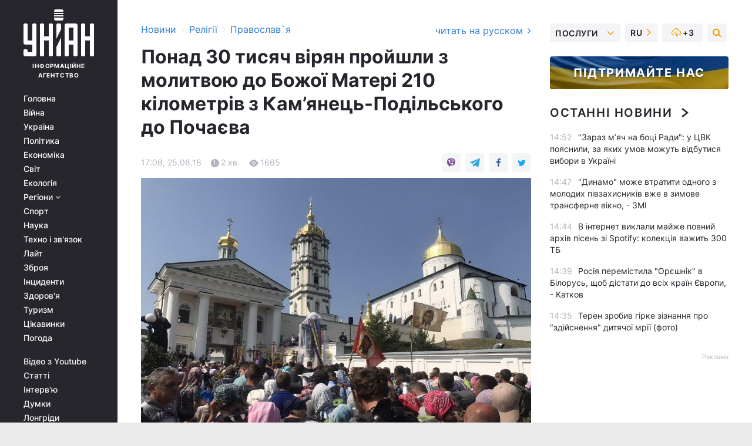

--- FILE ---
content_type: text/html; charset=UTF-8
request_url: https://religions.unian.ua/orthodoxy/10236873-ponad-30-tisyach-viryan-proyshli-z-molitvoyu-do-bozhoji-materi-210-kilometriv-z-kam-yanec-podilskogo-do-pochayeva.html
body_size: 31520
content:
    <!doctype html><html lang="uk"><head><meta charset="utf-8"><meta name="viewport" content="width=device-width, initial-scale=1.0, maximum-scale=2"><title>Понад 30 тисяч вірян пройшли з молитвою до Божої Матері 210 кілометрів з Кам’янець-Подільського до Почаєва</title><meta name="description" content="Завершився один з наймасштабніших і найдревніших хресних ходів України, присвячений святу Успіння Пресвятої Богородиці. "/><meta name="keywords" content=""/><meta name="theme-color" content="#28282d"><link rel="manifest" href="https://religions.unian.ua/manifest.json"><link rel="shortcut icon" href="https://religions.unian.ua/favicon.ico"/><meta property="fb:page_id" content="112821225446278"/><meta property="fb:app_id" content="1728296543975266"/><meta name="application-name" content="УНІАН"><meta name="apple-mobile-web-app-title" content="УНІАН"><meta name="apple-itunes-app" content="app-id=840099366, affiliate-data=ct=smartbannerunian"><link rel="mask-icon" href="https://religions.unian.ua/images/safari-pinned-tab.svg" color="#28282d"><link rel="apple-touch-icon" href="https://religions.unian.ua/images/apple-touch-icon.png"><link rel="apple-touch-icon" sizes="76x76" href="https://religions.unian.ua/images/apple-touch-icon-76x76.png"><link rel="apple-touch-icon" sizes="120x120" href="https://religions.unian.ua/images/apple-touch-icon-120x120.png"><link rel="apple-touch-icon" sizes="152x152" href="https://religions.unian.ua/images/apple-touch-icon-152x152.png"><link rel="apple-touch-icon" sizes="180x180" href="https://religions.unian.ua/images/apple-touch-icon-180x180.png"><link rel="preconnect" href="https://get.optad360.io/" crossorigin><link rel="preconnect" href="https://images.unian.net/" crossorigin><link rel="preconnect" href="https://membrana-cdn.media/" crossorigin><link rel="preconnect" href="https://www.googletagmanager.com/" crossorigin><link rel="preconnect" href="https://static.cloudflareinsights.com" crossorigin><link rel="preconnect" href="https://securepubads.g.doubleclick.net" crossorigin><link rel="preconnect" href="https://pagead2.googlesyndication.com/" crossorigin><link rel="dns-prefetch" href="https://i.ytimg.com/"><link rel="dns-prefetch" href="https://1plus1.video/"><link rel="dns-prefetch" href="https://ls.hit.gemius.pl"><link rel="dns-prefetch" href="https://jsc.idealmedia.io/"><link rel="dns-prefetch" href="https://gaua.hit.gemius.pl/"><link rel="dns-prefetch" href="https://cm.g.doubleclick.net/"><link rel="dns-prefetch" href="https://fonts.googleapis.com/"><link rel="dns-prefetch" href="https://ep2.adtrafficquality.google/"><link rel="dns-prefetch" href="https://ep1.adtrafficquality.google/"><meta property="og:image:width" content="620"><meta property="og:image:height" content="324"><meta property="og:image:type" content="image/jpeg"><meta property="og:url" content="https://religions.unian.ua/orthodoxy/10236873-ponad-30-tisyach-viryan-proyshli-z-molitvoyu-do-bozhoji-materi-210-kilometriv-z-kam-yanec-podilskogo-do-pochayeva.html"/><meta property="og:title" content="Понад 30 тисяч вірян пройшли з молитвою до Божої Матері 210 кілометрів з Кам’янець-Подільського до Почаєва"/><meta property="og:description" content=""/><meta property="og:type" content="article"/><meta property="og:image" content="https://images.unian.net/photos/2018_08/thumb_files/620_324_1535203499-5653.jpg?1"/><meta property="og:published_time" content="2018-08-25T17:08:00+03:00"><meta property="og:modified_time" content="2018-08-25T17:08:00+03:00"><meta property="og:section" content="Православ`я"><meta name="twitter:card" content="summary_large_image"/><meta name="twitter:site" content="@unian"/><meta name="twitter:title" content="Понад 30 тисяч вірян пройшли з молитвою до Божої Матері 210 кілометрів з Кам’янець-Подільського до Почаєва"/><meta name="twitter:description" content=""><meta name="twitter:creator" content="@unian"/><meta name="twitter:image" content="https://images.unian.net/photos/2018_08/thumb_files/1000_545_1535203499-5653.jpg?1"/><meta name="twitter:image:src" content="https://images.unian.net/photos/2018_08/thumb_files/1000_545_1535203499-5653.jpg?1"/><meta name="twitter:domain" content="www.unian.net"/><meta name="robots" content="index, follow, max-image-preview:large"><meta name="telegram:channel" content="@uniannet"><link rel="alternate" href="https://religions.unian.net/orthodoxy/10236870-bolee-30-tysyach-veruyushchih-proshli-s-molitvoy-k-bozhiey-materi-210-kilometrov-iz-kamenec-podolskogo-v-pochaev.html"
                  hreflang="ru"><link rel="alternate" href="https://religions.unian.ua/orthodoxy/10236873-ponad-30-tisyach-viryan-proyshli-z-molitvoyu-do-bozhoji-materi-210-kilometriv-z-kam-yanec-podilskogo-do-pochayeva.html"
                  hreflang="uk"><script>
        function loadVideoNts(url) {
            var script = document.createElement('script');
            script.async = true;
            script.src = url;
            document.head.appendChild(script);
        }
        function handleIntersection(entries, observer) {
            entries.forEach(function (entry) {
                if (entry.isIntersecting) {
                    var videoWrapper = entry.target;
                    observer.unobserve(videoWrapper);

                    window.notsyCmd = window.notsyCmd || [];
                    window.notsyCmd.push(function () {
                        window.notsyInit({
                            pageVersionAutodetect: true,
                            targeting: [['site_section', 'religions']]
                        });
                    });

                    videoWrapper.setAttribute('data-loaded', 'true');
                    observer.disconnect(); // Припиняємо спостереження, коли блок був досягнутий

                    // Завантажуємо скрипт після досягнення блока
                    loadVideoNts('https://cdn.membrana.media/uni/ym.js');
                }
            });
        }

        var options = {
            root: null,
            rootMargin: '0px',
            threshold: 0.1
        };

        var observerMembr = new IntersectionObserver(handleIntersection, options);

        document.addEventListener('DOMContentLoaded', function () {
            var videoWrapper = document.querySelector('.nts-video-wrapper:not([data-loaded])');
            if (videoWrapper) {
                observerMembr.observe(videoWrapper);
            }
        });

    </script><link rel="alternate" href="https://religions.unian.ua/orthodoxy/10236873-ponad-30-tisyach-viryan-proyshli-z-molitvoyu-do-bozhoji-materi-210-kilometriv-z-kam-yanec-podilskogo-do-pochayeva.html" hreflang="x-default"/><link href="https://religions.unian.ua/orthodoxy/amp-10236873-ponad-30-tisyach-viryan-proyshli-z-molitvoyu-do-bozhoji-materi-210-kilometriv-z-kam-yanec-podilskogo-do-pochayeva.html" rel="amphtml"><link rel="canonical" href="https://religions.unian.ua/orthodoxy/10236873-ponad-30-tisyach-viryan-proyshli-z-molitvoyu-do-bozhoji-materi-210-kilometriv-z-kam-yanec-podilskogo-do-pochayeva.html"><link rel="preload" as="font" type="font/woff" crossorigin="anonymous" href="https://religions.unian.ua/build/assets/fonts/Inter/Inter-Bold.woff"><link rel="preload" as="font" type="font/woff" crossorigin="anonymous" href="https://religions.unian.ua/build/assets/fonts/Inter/Inter-Medium.woff"><link rel="preload" as="font" type="font/woff" crossorigin="anonymous" href="https://religions.unian.ua/build/assets/fonts/Inter/Inter-Regular.woff"><link rel="preload" as="font" type="font/woff" crossorigin="anonymous" href="https://religions.unian.ua/build/assets/fonts/Inter/Inter-SemiBold.woff"><style id="top"> *{margin:0;padding:0}body{font-size:14px;line-height:1.5}html{font-family:sans-serif;-ms-text-size-adjust:100%;-webkit-text-size-adjust:100%;-webkit-tap-highlight-color:rgba(0,0,0,0)}[class*=" icon-"],[class^=icon-],html{-webkit-font-smoothing:antialiased}a,img{border:none;outline:none}*{box-sizing:border-box;-webkit-box-sizing:border-box;-moz-box-sizing:border-box}@media (max-width:1184px){.nano-mob>.nano-content-mob{position:absolute;overflow:scroll;overflow-x:hidden;right:0;bottom:0}.nano-mob>.nano-content-mob::-webkit-scrollbar{display:none}.has-scrollbar>.nano-content-mob::-webkit-scrollbar{display:block}.nano-mob>.nano-pane{display:none!important;background:rgba(0,0,0,.25);position:absolute;width:10px;right:0;top:0;bottom:0;visibility:hidden;opacity:.01;-webkit-transition:.2s;-moz-transition:.2s;-o-transition:.2s;transition:.2s;border-radius:5px}.nano-mob>.nano-pane>.nano-slider{display:none;background:#444;position:relative;margin:0 1px;border-radius:3px}}@media (min-width:1185px){.nano-mob>.nano-content{-moz-appearance:none}.hidden-lg{display:none!important}.nano:not(.nano-mob)>.nano-content{position:absolute;overflow:auto;overflow-x:hidden;top:0;right:-12px!important;bottom:0;left:0}}.app-banner{padding:12px 26px 12px 16px;max-width:240px;height:320px;position:relative;margin:0 auto}.app-banner__title{font-weight:700;font-size:24px;line-height:28px;color:#efa205;margin-bottom:8px}.app-banner__text{font-weight:500;font-size:16px;line-height:20px;color:#fff}.app-banner__bottom{position:absolute;bottom:0;display:flex;justify-content:space-between;width:100%;left:0;padding:12px 16px}.app-banner__btn{height:36px;width:calc(50% - 4px);border:2px solid #efa205;border-radius:8px;text-align:center;line-height:30px}</style><link rel="stylesheet" href="https://religions.unian.ua/build/post.25f14eadfe90cdfe026eadb8063872ef.css"><style>
        .nts-video {width: 100%; height: calc(100vw / 16 * 9); max-height: 270px; margin: 10px auto; }
        .nts-video-wrapper {max-width: 670px;background: #383842;padding: 8px 16px 16px;border-radius: 4px;margin : 16px 0;overflow: hidden}
        .nts-video-label svg{margin-right: 8px;}
        .nts-video-label {font-weight: 600;font-size: 16px;line-height: 24px;align-self: start;letter-spacing: 0.08em;text-transform: uppercase;color: #B2B2BD;flex-start;align-items: center;
            display: flex;}

        @media (min-width: 1024px) {
            .nts-video {height: 360px; max-height: 360px;    margin-bottom: unset;}
        }
        @media (max-width: 1200px) {


        }

    </style><script type="application/ld+json">{"@context":"https:\/\/schema.org","@type":"NewsArticle","headline":"Понад 30 тисяч вірян пройшли з молитвою до Божої Матері 210 кілометрів з Кам’янець-Подільського до Почаєва","description":"\rУ&nbsp;цьогорічному&nbsp;ході взяли участь віруючі з різних куточків України \/ news.church.ua\r\r\rЗавершився один з наймасштабніших і найдревніших хресних ходів України, присвячений святу Успіння Пресвятої Богородиці.&nbsp;\r\rБагатотисячний хресний хід, який вийшов з Кам&rsquo;янець-Подільського 19 серпня, увійшов на територію Свято-Успенської Почаївської лаври 25 серпня. Про","articleSection":"Православ`я","inLanguage":"uk","isAccessibleForFree":true,"datePublished":"2018-08-25T17:08:00+03:00","dateModified":"2018-08-25T17:08:00+03:00","mainEntityOfPage":{"@type":"WebPage","@id":"https:\/\/religions.unian.ua\/orthodoxy\/10236873-ponad-30-tisyach-viryan-proyshli-z-molitvoyu-do-bozhoji-materi-210-kilometriv-z-kam-yanec-podilskogo-do-pochayeva.html"},"image":{"@type":"ImageObject","url":"https:\/\/images.unian.net\/photos\/2018_08\/thumb_files\/1200_0_1535203499-5653.jpg"},"publisher":{"@type":"Organization","name":"УНІАН","legalName":"Українське незалежне інформаційне агентство УНІАН","url":"https:\/\/www.unian.ua\/","sameAs":["https:\/\/www.facebook.com\/uniannet\/","https:\/\/www.facebook.com\/UNIAN.ua","https:\/\/www.facebook.com\/unian.ukraine","https:\/\/www.facebook.com\/pogoda.unian\/","https:\/\/www.facebook.com\/devichnikunian\/","https:\/\/www.facebook.com\/starsunian\/","https:\/\/x.com\/unian","https:\/\/t.me\/uniannet","https:\/\/invite.viber.com\/?g2=AQA%2Fnf2OzxyI50pG6plG5XH2%2FokWAnOf0dNcAMevia2uE9z%2FYouMau7DjYf%2B06f1&lang=ru","https:\/\/www.youtube.com\/@unian","https:\/\/www.youtube.com\/@unian_tv","https:\/\/uk.wikipedia.org\/wiki\/%D0%A3%D0%9D%D0%86%D0%90%D0%9D","https:\/\/ru.wikipedia.org\/wiki\/%D0%A3%D0%9D%D0%98%D0%90%D0%9D","https:\/\/www.linkedin.com\/company\/96838031\/"],"foundingDate":1993,"logo":{"@type":"ImageObject","url":"https:\/\/religions.unian.ua\/images\/unian_schema.png","width":95,"height":60},"address":{"@type":"PostalAddress","streetAddress":"вул. Кирилівська 23","addressLocality":"Київ","postalCode":"01001","addressCountry":"UA"},"contactPoint":{"@type":"ContactPoint","email":"unian.headquoters@unian.net","telephone":"+38-044-498-07-60","contactType":"headquoters","areaServed":"UA","availableLanguage":["uk-UA","ru-UA","en-UA"]}},"name":"УНІАН редакція","author":{"@type":"Person","0":"УНІАН редакція"},"articleBody":"У&nbsp;цьогорічному&nbsp;ході взяли участь віруючі з різних куточків України \/ news.church.ua\r\n\r\n\r\nЗавершився один з наймасштабніших і найдревніших хресних ходів України, присвячений святу Успіння Пресвятої Богородиці.&nbsp;\r\n\r\nБагатотисячний хресний хід, який вийшов з Кам&rsquo;янець-Подільського 19 серпня, увійшов на територію Свято-Успенської Почаївської лаври 25 серпня. Про це повідомляє Інформаційно-просвітницький відділ УПЦ.\r\n\r\n\r\n\r\nВсього у молитовній ході за попередніми підрахунками взяло участь близько 30 тисяч паломників. Колона прочан, серед яких молодь, діти, люди літнього віку, розтягнулася на 6 кілометрів.\r\n\r\n\r\n\r\n\r\n\r\nОчолював цього року ходу митрополит Кам&rsquo;янець-Подільський і Городоцький Феодор. Владика разом із вірянами пройшов увесь шлях в 210 кілометрів.\r\n\r\nТри дні&nbsp;разом з молільниками йшов&nbsp;митрополит Тернопільський і Кременецький Сергій. За словами священнослужителів, які супроводжували багатотисячну колону, люди з особливою радістю приєднувалися до Хресного ходу, коли дізнавалися про те, що в ньому беруть участь архіпастирі. Їх приклад надихав&nbsp;людей на подвиг, а молитва шанованих духівників&nbsp;допомагала долати складний шлях.\r\n\r\n\r\n\r\n\r\n\r\nУ&nbsp;цьогорічному&nbsp;ході взяли участь віруючі з різних куточків України &mdash; великі групи приїхали з Буковини, Закарпаття, Одеси, Дніпра, Рівного, Житомира, а також із закордону.\r\n\r\nЗ &laquo;Символом віри&raquo;, молитвою до Богородиці та Пасхальними вітаннями &laquo;Христос Воскресе!&raquo; віряни увійшли до Свято-Успенскої Почаївської лаври у другій половині дня 25 серпня. Вже традиційно братія обителі зустрічала паломників святковим дзвоном та окропляла усіх святою водою.\r\n\r\n\r\n\r\n\r\n\r\nЗ вітальним словом до прочан звернувся митрополит Почаївський Володимир, настоятель обителі. Він звернувся до владик, які супроводжували вірян зі словами вдячності та благословив усіх прочан, вітаючи у стінах Святої Лаври.\r\n\r\nЦими днями двері усіх храмів будуть відчинені для того, аби віряни мали можливість залишатися на нічліг. Вже традиційно відчинені двері для гостей і у домівках православних у Почаєві та в усіх навколишніх селах.\r\n\r\nНагадаємо, хресна хода розпочала свій шлях з Кам&rsquo;янець-Подільського 19 серпня на свято Преображення Господнього. За 6 днів паломники подолали 210 км. Також у цей день до Почаєва вирушив молитовний хід з Браїлівського Свято-Троїцького жіночого монастиря Вінницької єпархії."}</script><script type="application/ld+json">{"@context":"https:\/\/schema.org","@type":"BreadcrumbList","itemListElement":[{"@type":"ListItem","position":1,"item":{"@id":"https:\/\/www.unian.ua\/","name":"Новини"}},{"@type":"ListItem","position":2,"item":{"@id":"https:\/\/religions.unian.ua\/","name":"Релігії"}},{"@type":"ListItem","position":3,"item":{"@id":"https:\/\/religions.unian.ua\/orthodoxy","name":"Православ`я"}},{"@type":"ListItem","position":4,"item":{"@id":"https:\/\/religions.unian.ua\/orthodoxy\/10236873-ponad-30-tisyach-viryan-proyshli-z-molitvoyu-do-bozhoji-materi-210-kilometriv-z-kam-yanec-podilskogo-do-pochayeva.html","name":"Понад 30 тисяч вірян пройшли з молитвою до Божої Матері 210 кілометрів з Кам’янець-Подільського до Почаєва"}}]}</script><script type="application/ld+json">{"@context":"https:\/\/schema.org","@type":"SoftwareApplication","name":"УНІАН","operatingSystem":"iOS 13.0 or later","applicationCategory":"BusinessApplication","offers":{"@type":"Offer","price":"0","priceCurrency":"USD"}}</script><script type="application/ld+json">{"@context":"https:\/\/schema.org","@type":"SoftwareApplication","name":"УНІАН","operatingSystem":"ANDROID","applicationCategory":"BusinessApplication","offers":{"@type":"Offer","price":"0","priceCurrency":"USD"}}</script><script type="application/ld+json">{"@context":"https:\/\/schema.org","@type":"Organization","name":"УНІАН","legalName":"Українське незалежне інформаційне агентство УНІАН","url":"https:\/\/www.unian.ua\/","sameAs":["https:\/\/www.facebook.com\/uniannet\/","https:\/\/www.facebook.com\/UNIAN.ua","https:\/\/www.facebook.com\/unian.ukraine","https:\/\/www.facebook.com\/pogoda.unian\/","https:\/\/www.facebook.com\/devichnikunian\/","https:\/\/www.facebook.com\/starsunian\/","https:\/\/x.com\/unian","https:\/\/t.me\/uniannet","https:\/\/invite.viber.com\/?g2=AQA%2Fnf2OzxyI50pG6plG5XH2%2FokWAnOf0dNcAMevia2uE9z%2FYouMau7DjYf%2B06f1&lang=ru","https:\/\/www.youtube.com\/@unian","https:\/\/www.youtube.com\/@unian_tv","https:\/\/uk.wikipedia.org\/wiki\/%D0%A3%D0%9D%D0%86%D0%90%D0%9D","https:\/\/ru.wikipedia.org\/wiki\/%D0%A3%D0%9D%D0%98%D0%90%D0%9D","https:\/\/www.linkedin.com\/company\/96838031\/"],"foundingDate":1993,"logo":{"@type":"ImageObject","url":"https:\/\/religions.unian.ua\/images\/unian_schema.png","width":95,"height":60},"address":{"@type":"PostalAddress","streetAddress":"вул. Кирилівська 23","addressLocality":"Київ","postalCode":"01001","addressCountry":"UA"},"contactPoint":{"@type":"ContactPoint","email":"unian.headquoters@unian.net","telephone":"+38-044-498-07-60","contactType":"headquoters","areaServed":"UA","availableLanguage":["uk-UA","ru-UA","en-UA"]}}</script><script type="application/ld+json">{"@context":"https:\/\/schema.org","@type":"NewsMediaOrganization","name":"УНІАН","legalName":"Українське незалежне інформаційне агентство УНІАН","url":"https:\/\/www.unian.ua\/","sameAs":["https:\/\/www.facebook.com\/uniannet\/","https:\/\/www.facebook.com\/UNIAN.ua","https:\/\/www.facebook.com\/unian.ukraine","https:\/\/www.facebook.com\/pogoda.unian\/","https:\/\/www.facebook.com\/devichnikunian\/","https:\/\/www.facebook.com\/starsunian\/","https:\/\/x.com\/unian","https:\/\/t.me\/uniannet","https:\/\/invite.viber.com\/?g2=AQA%2Fnf2OzxyI50pG6plG5XH2%2FokWAnOf0dNcAMevia2uE9z%2FYouMau7DjYf%2B06f1&lang=ru","https:\/\/www.youtube.com\/@unian","https:\/\/www.youtube.com\/@unian_tv","https:\/\/uk.wikipedia.org\/wiki\/%D0%A3%D0%9D%D0%86%D0%90%D0%9D","https:\/\/ru.wikipedia.org\/wiki\/%D0%A3%D0%9D%D0%98%D0%90%D0%9D","https:\/\/www.linkedin.com\/company\/96838031\/"],"foundingDate":1993,"logo":{"@type":"ImageObject","url":"https:\/\/religions.unian.ua\/images\/unian_schema.png","width":95,"height":60},"address":{"@type":"PostalAddress","streetAddress":"вул. Кирилівська 23","addressLocality":"Київ","postalCode":"01001","addressCountry":"UA"},"contactPoint":{"@type":"ContactPoint","email":"unian.headquoters@unian.net","telephone":"+38-044-498-07-60","contactType":"headquoters","areaServed":"UA","availableLanguage":["uk-UA","ru-UA","en-UA"]}}</script><script type="application/ld+json">{"@context":"https:\/\/schema.org","@type":"WebSite","name":"Українське незалежне інформаційне агентство УНІАН","alternateName":"УНІАН","url":"https:\/\/www.unian.ua\/","potentialAction":{"@type":"SearchAction","target":"https:\/\/www.unian.ua\/search?q={search_term_string}","query-input":"required name=search_term_string"},"author":{"@type":"NewsMediaOrganization","name":"УНІАН","legalName":"Українське незалежне інформаційне агентство УНІАН","url":"https:\/\/www.unian.ua\/","sameAs":["https:\/\/www.facebook.com\/uniannet\/","https:\/\/www.facebook.com\/UNIAN.ua","https:\/\/www.facebook.com\/unian.ukraine","https:\/\/www.facebook.com\/pogoda.unian\/","https:\/\/www.facebook.com\/devichnikunian\/","https:\/\/www.facebook.com\/starsunian\/","https:\/\/x.com\/unian","https:\/\/t.me\/uniannet","https:\/\/invite.viber.com\/?g2=AQA%2Fnf2OzxyI50pG6plG5XH2%2FokWAnOf0dNcAMevia2uE9z%2FYouMau7DjYf%2B06f1&lang=ru","https:\/\/www.youtube.com\/@unian","https:\/\/www.youtube.com\/@unian_tv","https:\/\/uk.wikipedia.org\/wiki\/%D0%A3%D0%9D%D0%86%D0%90%D0%9D","https:\/\/ru.wikipedia.org\/wiki\/%D0%A3%D0%9D%D0%98%D0%90%D0%9D","https:\/\/www.linkedin.com\/company\/96838031\/"],"foundingDate":1993,"logo":{"@type":"ImageObject","url":"https:\/\/religions.unian.ua\/images\/unian_schema.png","width":95,"height":60},"address":{"@type":"PostalAddress","streetAddress":"вул. Кирилівська 23","addressLocality":"Київ","postalCode":"01001","addressCountry":"UA"},"contactPoint":{"@type":"ContactPoint","email":"unian.headquoters@unian.net","telephone":"+38-044-498-07-60","contactType":"headquoters","areaServed":"UA","availableLanguage":["uk-UA","ru-UA","en-UA"]}},"creator":{"@type":"NewsMediaOrganization","name":"УНІАН","legalName":"Українське незалежне інформаційне агентство УНІАН","url":"https:\/\/www.unian.ua\/","sameAs":["https:\/\/www.facebook.com\/uniannet\/","https:\/\/www.facebook.com\/UNIAN.ua","https:\/\/www.facebook.com\/unian.ukraine","https:\/\/www.facebook.com\/pogoda.unian\/","https:\/\/www.facebook.com\/devichnikunian\/","https:\/\/www.facebook.com\/starsunian\/","https:\/\/x.com\/unian","https:\/\/t.me\/uniannet","https:\/\/invite.viber.com\/?g2=AQA%2Fnf2OzxyI50pG6plG5XH2%2FokWAnOf0dNcAMevia2uE9z%2FYouMau7DjYf%2B06f1&lang=ru","https:\/\/www.youtube.com\/@unian","https:\/\/www.youtube.com\/@unian_tv","https:\/\/uk.wikipedia.org\/wiki\/%D0%A3%D0%9D%D0%86%D0%90%D0%9D","https:\/\/ru.wikipedia.org\/wiki\/%D0%A3%D0%9D%D0%98%D0%90%D0%9D","https:\/\/www.linkedin.com\/company\/96838031\/"],"foundingDate":1993,"logo":{"@type":"ImageObject","url":"https:\/\/religions.unian.ua\/images\/unian_schema.png","width":95,"height":60},"address":{"@type":"PostalAddress","streetAddress":"вул. Кирилівська 23","addressLocality":"Київ","postalCode":"01001","addressCountry":"UA"},"contactPoint":{"@type":"ContactPoint","email":"unian.headquoters@unian.net","telephone":"+38-044-498-07-60","contactType":"headquoters","areaServed":"UA","availableLanguage":["uk-UA","ru-UA","en-UA"]}},"publisher":{"@type":"NewsMediaOrganization","name":"УНІАН","legalName":"Українське незалежне інформаційне агентство УНІАН","url":"https:\/\/www.unian.ua\/","sameAs":["https:\/\/www.facebook.com\/uniannet\/","https:\/\/www.facebook.com\/UNIAN.ua","https:\/\/www.facebook.com\/unian.ukraine","https:\/\/www.facebook.com\/pogoda.unian\/","https:\/\/www.facebook.com\/devichnikunian\/","https:\/\/www.facebook.com\/starsunian\/","https:\/\/x.com\/unian","https:\/\/t.me\/uniannet","https:\/\/invite.viber.com\/?g2=AQA%2Fnf2OzxyI50pG6plG5XH2%2FokWAnOf0dNcAMevia2uE9z%2FYouMau7DjYf%2B06f1&lang=ru","https:\/\/www.youtube.com\/@unian","https:\/\/www.youtube.com\/@unian_tv","https:\/\/uk.wikipedia.org\/wiki\/%D0%A3%D0%9D%D0%86%D0%90%D0%9D","https:\/\/ru.wikipedia.org\/wiki\/%D0%A3%D0%9D%D0%98%D0%90%D0%9D","https:\/\/www.linkedin.com\/company\/96838031\/"],"foundingDate":1993,"logo":{"@type":"ImageObject","url":"https:\/\/religions.unian.ua\/images\/unian_schema.png","width":95,"height":60},"address":{"@type":"PostalAddress","streetAddress":"вул. Кирилівська 23","addressLocality":"Київ","postalCode":"01001","addressCountry":"UA"},"contactPoint":{"@type":"ContactPoint","email":"unian.headquoters@unian.net","telephone":"+38-044-498-07-60","contactType":"headquoters","areaServed":"UA","availableLanguage":["uk-UA","ru-UA","en-UA"]}},"datePublished":"2025-12-22T14:53:22+02:00","dateModified":"2025-12-22T14:53:22+02:00","inLanguage":"uk"}</script><link href="https://www.googletagmanager.com/gtag/js?id=G-238PLP1PQZ" rel="preload" as="script"><script async src="https://www.googletagmanager.com/gtag/js?id=G-238PLP1PQZ"></script><script>window.dataLayer = window.dataLayer || [];function gtag(){dataLayer.push(arguments);}gtag('js', new Date());gtag('config', 'G-238PLP1PQZ');</script><script>(function(w,d,s,l,i){w[l]=w[l]||[];w[l].push({'gtm.start':new Date().getTime(),event:'gtm.js'});var f=d.getElementsByTagName(s)[0],j=d.createElement(s),dl=l!='dataLayer'?'&l='+l:'';j.async=true;j.src='https://www.googletagmanager.com/gtm.js?id='+i+dl;f.parentNode.insertBefore(j,f);})(window,document,'script','dataLayer','GTM-P2WFHTD');</script></head><body class="home" data-infinite-scroll=""><div id="page_content" class="container main-wrap" data-page="1" data-page-max="50"><div class="main-column row m-0"><div class="col-lg-2 col-sm-12 prl0"><div class="main-menu"><div class="main-menu__content nano"><div class="nano-content"><div class="inside-nano-content"><a href="javascript:void(0);" id="trigger" class="menu-trigger hidden-lg" aria-label="menu"></a><div class="main-menu__logo"><a href="https://www.unian.ua/"><img src="https://religions.unian.ua/images/unian-logo.svg" alt="Інформаційне агентство" width="120" height="80"/><div class="main-menu__logo-text">Інформаційне агентство</div></a></div><div class="hidden-lg main-menu__search"><div class="header-search__toggle hidden-lg" style="width: 15px; height: 19px"><i class="fa fa-search"></i></div><form method="GET" action="https://www.unian.ua/search" class="header-search__form disactive"><div class="header-search__close hidden-lg">+</div><input type="text" name="q" aria-label="search" class="header-search__input" placeholder=" "/><input type="hidden" name="token" value="875208413"/><button type="submit" class="header-search__button" aria-label="search"><i class="fa fa-search"></i></button></form></div><nav class="main-menu__nav mp-menu nano nano-mob" id="mp-menu"><div class="main-menu__close hidden-lg">+</div><div class="nano-content nano-content-mob"><div class="mp-level main-menu__list"><ul><li class="main-menu__item"><a href="https://www.unian.ua/">Головна</a></li><li class="main-menu__item"><a href="https://www.unian.ua/war">Війна</a></li><li class="main-menu__item"><a href="https://www.unian.ua/society">Україна</a></li><li class="main-menu__item"><a href="https://www.unian.ua/politics">Політика</a></li><li class="main-menu__item"><a href="https://www.unian.ua/economics">Економіка</a></li><li class="main-menu__item"><a href="https://www.unian.ua/world">Світ</a></li><li class="main-menu__item"><a href="https://www.unian.ua/ecology">Екологія</a></li><li class="main-menu__item has-submenu"><a href="javascript:void(0);">Регіони <i class="fa fa-angle-down"></i></a><div class="sub-level main-menu__sub-list"><ul><li><a href="https://www.unian.ua/kyiv">Київ</a></li><li><a href="https://www.unian.ua/lvov">Львів</a></li><li><a href="https://www.unian.ua/dnepropetrovsk">Дніпро</a></li><li><a href="https://www.unian.ua/kharkiv">Харків</a></li><li><a href="https://www.unian.ua/odessa">Одеса</a></li></ul></div></li><li class="main-menu__item"><a href="https://sport.unian.ua/">Спорт</a></li><li class="main-menu__item"><a href="https://www.unian.ua/science">Наука</a></li><li class="main-menu__item"><a href="https://www.unian.ua/techno">Техно і зв&#039;язок</a></li><li class="main-menu__item"><a href="https://www.unian.ua/lite">Лайт</a></li><li class="main-menu__item"><a href="https://www.unian.ua/weapons">Зброя</a></li><li class="main-menu__item"><a href="https://www.unian.ua/incidents">Інциденти</a></li><li class="main-menu__item"><a href="https://www.unian.ua/health">Здоров&#039;я</a></li><li class="main-menu__item"><a href="https://www.unian.ua/tourism">Туризм</a></li><li class="main-menu__item"><a href="https://www.unian.ua/curiosities">Цікавинки</a></li><li class="main-menu__item"><a href="https://pogoda.unian.ua">Погода</a></li></ul></div><div class="main-menu__services main-menu__list"><ul><li class="main-menu__item"><a href="https://religions.unian.ua/video-youtube">Відео з Youtube</a></li><li class="main-menu__item"><a href="https://www.unian.ua/detail/publications">Статті</a></li><li class="main-menu__item"><a href="https://www.unian.ua/detail/interviews">Інтерв&#039;ю</a></li><li class="main-menu__item"><a href="https://www.unian.ua/detail/opinions">Думки</a></li><li class="main-menu__item"><a href="https://www.unian.ua/longrids">Лонгріди</a></li><li class="main-menu__item hidden-lg"><a href="https://www.unian.ua/static/press/live">Пресцентр</a></li><li class="main-menu__item has-submenu hidden-lg"><a href="javascript:void(0);">Послуги<i class="fa fa-angle-down"></i></a><div class="sub-level main-menu__sub-list"><ul><li><a href="https://www.unian.ua/static/advertising/advert">Реклама на сайті</a></li><li><a href="https://www.unian.ua/static/press/about">Пресцентр</a></li><li><a href="https://photo.unian.ua/">Фотобанк</a></li><li><a href="https://www.unian.ua/static/monitoring/about">Моніторинг</a></li><li><a href="https://www.unian.ua/static/subscription/products">Передплата новин</a></li></ul></div></li></ul></div><div class="main-menu__services main-menu__list"><ul><li class="main-menu__item"><a href="https://www.unian.ua/news/archive">Архів</a></li><li class="main-menu__item "><a href="https://www.unian.ua/vacancy">Вакансії</a></li><li class="main-menu__item"><a href="https://www.unian.ua/static/contacts">Контакти</a></li></ul></div></div></nav></div></div></div><div id="M473096ScriptRootC1436947" class="ideal-story" data-attribute="https://jsc.idealmedia.io/u/n/unian.net.1436947.js"></div></div></div><div class="col-lg-10 col-sm-12"><div class=" hot-news--negative"  ></div><div  class="running-line--negative"></div><div class="content-column"
											><div id="block_left_column_content" class="left-column sm-w-100"
																					 data-ajax-url="https://religions.unian.ua/orthodoxy/10236873-ponad-30-tisyach-viryan-proyshli-z-molitvoyu-do-bozhoji-materi-210-kilometriv-z-kam-yanec-podilskogo-do-pochayeva.html"
																	><div class=" infinity-item"
         data-url="https://religions.unian.ua/orthodoxy/10236873-ponad-30-tisyach-viryan-proyshli-z-molitvoyu-do-bozhoji-materi-210-kilometriv-z-kam-yanec-podilskogo-do-pochayeva.html"
         data-title="Понад 30 тисяч вірян пройшли з молитвою до Божої Матері 210 кілометрів з Кам’янець-Подільського до Почаєва"
         data-io-article-url="https://religions.unian.ua/orthodoxy/10236873-ponad-30-tisyach-viryan-proyshli-z-molitvoyu-do-bozhoji-materi-210-kilometriv-z-kam-yanec-podilskogo-do-pochayeva.html"
         data-prev-url="https://religions.unian.ua/orthodoxy"
    ><div class="article "><div class="top-bredcr "><div class="breadcrumbs"><ol vocab="https://schema.org/" typeof="BreadcrumbList"><li property="itemListElement" typeof="ListItem"><a property="item" typeof="WebPage"
               href="//www.unian.ua/detail/all_news"><span
                        property="name">  Новини</span></a><meta property="position" content="1"></li><li><span>›</span></li><li property="itemListElement" typeof="ListItem"><a property="item" typeof="WebPage"
                       href="https://religions.unian.ua/"><span property="name">  Релігії</span></a><meta property="position" content="2"></li><li><span>›</span></li><li property="itemListElement" typeof="ListItem"><a property="item" typeof="WebPage"
                   href="https://religions.unian.ua/orthodoxy"><span
                            property="name">  Православ`я</span></a><meta property="position" content="3"></li></ol></div><a href="https://religions.unian.net/orthodoxy/10236870-bolee-30-tysyach-veruyushchih-proshli-s-molitvoy-k-bozhiey-materi-210-kilometrov-iz-kamenec-podolskogo-v-pochaev.html" rel="alternate" hreflang="ru" class="other-lang ">
                                   читать на русском
                                                                <i class="fa fa-angle-right"></i></a></div><h1>Понад 30 тисяч вірян пройшли з молитвою до Божої Матері 210 кілометрів з Кам’янець-Подільського до Почаєва</h1><div class="article__info    "><div><div class="article__info-item time ">17:08, 25.08.18</div><span class="article__info-item comments"><i class="unian-read"></i>
                                2 хв.
                            </span><span class="article__info-item views"><i class="unian-eye"></i><span id="js-views-10236873"></span><script>
    function CreateRequest() {
        var Request = false;

        if (window.XMLHttpRequest) {
            //Gecko-совместимые браузеры, Safari, Konqueror
            Request = new XMLHttpRequest();
        } else if (window.ActiveXObject) {
            //Internet explorer
            try {
                Request = new ActiveXObject("Microsoft.XMLHTTP");
            } catch (CatchException) {
                Request = new ActiveXObject("Msxml2.XMLHTTP");
            }
        }

        if (!Request) {
            return null;
        }

        return Request;
    }

    /*
        Функция посылки запроса к файлу на сервере
        r_method  - тип запроса: GET или POST
        r_path    - путь к файлу
        r_args    - аргументы вида a=1&b=2&c=3...
        r_handler - функция-обработчик ответа от сервера
    */
    function SendRequest(r_method, r_path, r_args, r_handler) {
        //Создаём запрос
        var Request = CreateRequest();

        //Проверяем существование запроса еще раз
        if (!Request) {
            return;
        }

        //Назначаем пользовательский обработчик
        Request.onreadystatechange = function() {
            //Если обмен данными завершен
            if (Request.readyState == 4) {
                if (Request.status == 200) {
                    //Передаем управление обработчику пользователя
                    r_handler(Request);
                }
            }
        }

        //Проверяем, если требуется сделать GET-запрос
        if (r_method.toLowerCase() == "get" && r_args.length > 0)
            r_path += "?" + r_args;

        //Инициализируем соединение
        Request.open(r_method, r_path, true);

        if (r_method.toLowerCase() == "post") {
            //Если это POST-запрос

            //Устанавливаем заголовок
            Request.setRequestHeader("Content-Type","application/x-www-form-urlencoded; charset=utf-8");
            //Посылаем запрос
            Request.send(r_args);
        } else {
            //Если это GET-запрос
            Request.responseType = 'json';
            //Посылаем нуль-запрос
            Request.send(null);
        }
    }

    //Создаем функцию обработчик
    var Handler = function(Request) {
        document.getElementById("js-views-10236873").innerHTML = ' ' + Request.response.views;
    }

    //Отправляем запрос
    SendRequest("GET", '/ajax/views/10236873', "", Handler);
</script></span></div><div class="article-shares " data-url="https://religions.unian.ua/orthodoxy/10236873-ponad-30-tisyach-viryan-proyshli-z-molitvoyu-do-bozhoji-materi-210-kilometriv-z-kam-yanec-podilskogo-do-pochayeva.html"><div class="social-likes"><a href="viber://forward?text=https://religions.unian.ua/orthodoxy/10236873-ponad-30-tisyach-viryan-proyshli-z-molitvoyu-do-bozhoji-materi-210-kilometriv-z-kam-yanec-podilskogo-do-pochayeva.html" class="vb" rel="nofollow noopener"><i class="unian-viber"></i></a><a href="https://telegram.me/share/url?url=https://religions.unian.ua/orthodoxy/10236873-ponad-30-tisyach-viryan-proyshli-z-molitvoyu-do-bozhoji-materi-210-kilometriv-z-kam-yanec-podilskogo-do-pochayeva.html" class="tg" rel="nofollow noopener"><i class="unian-telegramm"></i></a><a href="https://www.facebook.com/sharer.php?u=https://religions.unian.ua/orthodoxy/10236873-ponad-30-tisyach-viryan-proyshli-z-molitvoyu-do-bozhoji-materi-210-kilometriv-z-kam-yanec-podilskogo-do-pochayeva.html" class="fb" rel="nofollow noopener"><i class="fa fa-facebook"></i></a><a href="https://twitter.com/share?&url=https://religions.unian.ua/orthodoxy/10236873-ponad-30-tisyach-viryan-proyshli-z-molitvoyu-do-bozhoji-materi-210-kilometriv-z-kam-yanec-podilskogo-do-pochayeva.html&text=Понад 30 тисяч вірян пройшли з молитвою до Божої Матері 210 кілометрів з Кам’янець-Подільського до Почаєва" class="tw" rel="nofollow noopener"><i class="fa fa-twitter"></i></a></div></div></div><div class="article-text  "><div class="photo_block align_center"><img alt="У цьогорічному ході взяли участь віруючі з різних куточків України / news.church.ua" src="[data-uri]" title="У цьогорічному ході взяли участь віруючі з різних куточків України / news.church.ua" data-src="https://images.unian.net/photos/2018_08/1535203499-5653.jpg?0.9874598424588295" class="lazy"><div class="subscribe_photo_text">У цьогорічному ході взяли участь віруючі з різних куточків України / news.church.ua</div></div><p>Завершився один з наймасштабніших і найдревніших хресних ходів України, присвячений святу Успіння Пресвятої Богородиці. </p><p>Багатотисячний хресний хід, який вийшов з Кам’янець-Подільського 19 серпня, увійшов на територію Свято-Успенської Почаївської лаври 25 серпня. Про це повідомляє <a href="http://news.church.ua/2018/08/25/ponad-30-tisyach-viryan-projshli-z-molitvoyu-do-bozhoji-materi-210-kilometriv-z-kamyanec-podilskogo-do-pochajeva-foto-video/" rel="nofollow noopener" target="_blank">Інформаційно-просвітницький відділ УПЦ.</a></p><p><iframe allow="autoplay; encrypted-media" allowfullscreen="" frameborder="0" height="420px" src="https://www.youtube.com/embed/rmpCFReVJfM" width="100%"></iframe></p><div><div class="nts-video-wrapper"><div class="nts-video-label"><svg xmlns="http://www.w3.org/2000/svg" width="24" height="24" viewbox="0 0 24 24" fill="none"><path d="M17 12L9 16L9 8L17 12Z" fill="#B2B2BD"></path><rect x="0.5" y="0.5" width="23" height="23" rx="11.5" stroke="#B2B2BD"></rect></svg>Відео дня</div><div class="nts-video UNI_VIDEO"></div></div></div><p>Всього у молитовній ході за попередніми підрахунками взяло участь близько 30 тисяч паломників. Колона прочан, серед яких молодь, діти, люди літнього віку, розтягнулася на 6 кілометрів.</p><div class="photo_block align_center"><img alt="/ news.church.ua" src="[data-uri]" title="/ news.church.ua" data-src="https://images.unian.net/photos/2018_08/1535203497-4600.jpg?0.3331329230003037" class="lazy"><div class="subscribe_photo_text"></div></div><p>Очолював цього року ходу митрополит Кам’янець-Подільський і Городоцький Феодор. Владика разом із вірянами пройшов увесь шлях в 210 кілометрів.</p><p>Три дні разом з молільниками йшов митрополит Тернопільський і Кременецький Сергій. За словами священнослужителів, які супроводжували багатотисячну колону, люди з особливою радістю приєднувалися до Хресного ходу, коли дізнавалися про те, що в ньому беруть участь архіпастирі. Їх приклад надихав людей на подвиг, а молитва шанованих духівників допомагала долати складний шлях.</p><div class="photo_block align_center"><img alt="/ news.church.ua" src="[data-uri]" title="/ news.church.ua" data-src="https://images.unian.net/photos/2018_08/1535203498-7441.jpg?0.3656129091582372" class="lazy"><div class="subscribe_photo_text"></div></div><p>У цьогорічному ході взяли участь віруючі з різних куточків України — великі групи приїхали з Буковини, Закарпаття, Одеси, Дніпра, Рівного, Житомира, а також із закордону.</p><p>З «Символом віри», молитвою до Богородиці та Пасхальними вітаннями «Христос Воскресе!» віряни увійшли до Свято-Успенскої Почаївської лаври у другій половині дня 25 серпня. Вже традиційно братія обителі зустрічала паломників святковим дзвоном та окропляла усіх святою водою.</p><div class="photo_block align_center"><img alt="/ news.church.ua" src="[data-uri]" title="/ news.church.ua" data-src="https://images.unian.net/photos/2018_08/1535203497-9138.jpg?0.6205647301829691" class="lazy"><div class="subscribe_photo_text"></div></div><p>З вітальним словом до прочан звернувся митрополит Почаївський Володимир, настоятель обителі. Він звернувся до владик, які супроводжували вірян зі словами вдячності та благословив усіх прочан, вітаючи у стінах Святої Лаври.</p><p>Цими днями двері усіх храмів будуть відчинені для того, аби віряни мали можливість залишатися на нічліг. Вже традиційно відчинені двері для гостей і у домівках православних у Почаєві та в усіх навколишніх селах.</p><p>Нагадаємо, хресна хода розпочала свій шлях з Кам’янець-Подільського 19 серпня на свято Преображення Господнього. За 6 днів паломники подолали 210 км. Також у цей день до Почаєва вирушив молитовний хід з Браїлівського Свято-Троїцького жіночого монастиря Вінницької єпархії.</p></div><a href="https://donate.unian.ua" class="support-post"><span class="support-post__text">Допоможіть проєкту</span><span class="support-post__btn">Підтримайте нас</span></a><div class="article-bottom  "><div class="social-btn-bottom"><a href="https://t.me/uniannet" class="social-btn-bottom__item tg"
       target="_blank" rel="nofollow noopener"><i class="unian-telegramm"></i><span>Читати УНІАН в Telegram</span></a><a href="https://invite.viber.com/?g2=AQA%2Fnf2OzxyI50pG6plG5XH2%2FokWAnOf0dNcAMevia2uE9z%2FYouMau7DjYf%2B06f1&lang=ru"
       target="_blank" rel="nofollow noopener" class="social-btn-bottom__item vb"><svg xmlns="http://www.w3.org/2000/svg" width="16" height="16" viewBox="0 0 16 16" fill="none"><path d="M8.41685 12.2214C8.17554 12.524 7.71972 12.4857 7.71972 12.4857C4.40261 11.6391 3.51396 8.27953 3.51396 8.27953C3.51396 8.27953 3.47566 7.8275 3.77826 7.58233L4.3758 7.10732C4.67457 6.87747 4.86226 6.32202 4.55966 5.77805C4.39112 5.47542 4.05405 4.93528 3.80508 4.59435C3.54078 4.23425 2.92792 3.49875 2.92409 3.49492C2.62915 3.14249 2.19248 3.06205 1.73284 3.29955C1.73284 3.29955 1.72901 3.30338 1.72518 3.30338C1.28851 3.54855 0.88249 3.878 0.503283 4.29555L0.495623 4.30321C0.212174 4.64414 0.0474681 4.98125 0.00916379 5.3107C0.00150347 5.349 -0.00232792 5.3988 0.00150258 5.45626C-0.00232792 5.60183 0.0206558 5.74357 0.0666204 5.88531L0.0819421 5.8968C0.223666 6.40629 0.583721 7.25289 1.36129 8.66644C1.8669 9.58199 2.384 10.3481 2.89727 10.9917C3.1654 11.3326 3.47183 11.6812 3.82423 12.0375L3.96212 12.1754C4.31835 12.5278 4.66691 12.8343 5.00781 13.1024C5.65132 13.6158 6.41357 14.1329 7.33286 14.6386C8.74627 15.4162 9.59278 15.7763 10.1022 15.918L10.1137 15.9334C10.2554 15.9793 10.3972 15.9985 10.5427 15.9985C10.6002 16.0023 10.65 15.9985 10.6883 15.9908C11.0177 15.9525 11.3548 15.7878 11.6957 15.5043L11.7033 15.4967C12.1208 15.1174 12.4502 14.7075 12.6954 14.2747C12.6954 14.2747 12.6992 14.2708 12.6992 14.267C12.9367 13.8073 12.8563 13.3706 12.5039 13.0756C12.5039 13.0756 11.7646 12.4589 11.4046 12.1946C11.0675 11.9456 10.5236 11.6123 10.221 11.4399C9.67705 11.1373 9.12164 11.325 8.89182 11.6238L8.41685 12.2214Z" fill="#7C529E"/><path fill-rule="evenodd" clip-rule="evenodd" d="M4.94375 3.0038C4.52633 2.5858 4.52633 1.90808 4.94375 1.49008C6.70394 -0.272583 10.7377 -0.944911 13.8406 2.1624C16.9436 5.26972 16.2722 9.30908 14.512 11.0717C14.0946 11.4897 13.4178 11.4897 13.0004 11.0717C12.583 10.6537 12.583 9.97602 13.0004 9.55801C13.9258 8.63136 14.5971 5.94744 12.329 3.67613C10.0609 1.40482 7.38071 2.07715 6.45536 3.0038C6.03794 3.4218 5.36117 3.4218 4.94375 3.0038ZM6.95754 4.85172C6.54012 5.26972 6.54012 5.94744 6.95754 6.36544C7.37496 6.78345 8.05172 6.78345 8.46914 6.36544C8.55903 6.27543 8.76472 6.1747 9.05612 6.1747C9.34751 6.1747 9.55321 6.27543 9.64309 6.36544C9.73297 6.45545 9.83357 6.66144 9.83357 6.95324C9.83357 7.24504 9.73297 7.45102 9.64309 7.54103C9.22567 7.95903 9.22567 8.63675 9.64309 9.05475C10.0605 9.47276 10.7373 9.47276 11.1547 9.05475C11.7362 8.47244 11.9713 7.66993 11.9713 6.95324C11.9713 6.23655 11.7362 5.43404 11.1547 4.85172C10.5732 4.2694 9.7718 4.03397 9.05612 4.03397C8.34043 4.03397 7.53904 4.2694 6.95754 4.85172Z" fill="#7C529E"/></svg><span>Читати УНІАН в Viber</span></a></div></div><div class="partner-news margin-top-20"     style="height: 520px"  ><div class="title-without-border black">
    Новини партнерів
</div><div class="  article-bottom-gallery-slider"><iframe data-src="/content/li-987-ukr.html" style="width:100%" loading="lazy" class="partners-iframe"
                height="470" frameborder="0" scrolling="no" title="partners news"></iframe></div></div></div></div></div><div id="block_right_column_content" class="right-column newsfeed  d-none d-md-block"

																							><div class="tools"><div class="dropdown tools__dropdown tools__item"><a href="javascript:void(0);" class="dropdown-toggle">
            Послуги
            <i class="fa fa-angle-down"></i></a><div class="dropdown-menu"><a class="dropdown__item" href="https://www.unian.ua/static/advertising/advert">Реклама</a><a class="dropdown__item" href="https://www.unian.ua/static/press/about">Пресцентр</a><a class="dropdown__item" href="https://photo.unian.ua/">Фотобанк</a><a class="dropdown__item" href="https://www.unian.ua/static/monitoring/about">Моніторинг</a></div></div><div class="tools__item"><a href="https://religions.unian.net/orthodoxy/10236870-bolee-30-tysyach-veruyushchih-proshli-s-molitvoy-k-bozhiey-materi-210-kilometrov-iz-kamenec-podolskogo-v-pochaev.html" class="tools__link"><span>
                                     RU
                             </span><i class="fa fa-angle-right"></i></a></div><div class="tools__item" style="width: 69px; justify-content: center"><a               href="https://pogoda.unian.ua"
              class="tools__link" id="unian_weather_widget"><i class="fa fa-sun-o mr-1"></i><div></div></a></div><div class="tools__item tools-search"><div class="tools-search__toggle"><i class="fa fa-search"></i></div><form method="GET" action="https://www.unian.ua/search" class="tools-search__form"><input type="text" name="q" aria-label="search" class="tools-search__input" placeholder=" " maxlength="20"/><input type="hidden" name="token" value="1055193984"/><button type="submit" class="tools-search__button" aria-label="search"><i class="fa fa-search"></i></button></form></div></div><a href="https://donate.unian.ua  " class="support-unian">
            Підтримайте нас
        </a><!-- Block all_news start --><div  data-vr-zone="all_right_news" class="block-base ajax-block-container"><section class="newsfeed-column"><a href="https://www.unian.ua/detail/all_news" class="title-bordered">
        

                                                                                Останні новини
                                                            <i class="unian-arrow-more"></i></a><div
                                             data-block-ajax-url="https://www.unian.ua/ajax/all_news?page_route=news_post_new"
                data-ajax-page="1"
                data-ajax-limit="75"
                data-counter=""
                    ><ul class="newsfeed__list "><li class="newsfeed__item"><span class="newsfeed__time">14:52</span><h3 class="newsfeed__link"><a href="https://www.unian.ua/politics/vibori-v-ukrajini-u-cvk-rozpovili-koli-mozhe-vidbutisya-golosuvannya-13233756.html"  data-vr-contentbox="news_0">"Зараз мʼяч на боці Ради": у ЦВК пояснили, за яких умов можуть відбутися вибори в Україні</a></h3></li><li class="newsfeed__item"><span class="newsfeed__time">14:47</span><h3 class="newsfeed__link"><a href="https://sport.unian.ua/football/anhel-torres-legioner-mozhe-ne-povernutisya-u-dinamo-13233747.html"  data-vr-contentbox="news_1">"Динамо" може втратити одного з молодих півзахисників вже в зимове трансферне вікно, - ЗМІ</a></h3></li><li class="newsfeed__item"><span class="newsfeed__time">14:44</span><h3 class="newsfeed__link"><a href="https://www.unian.ua/techno/software/skilki-pisen-u-spotify-u-merezhu-potrapiv-mayzhe-povniy-arhiv-iz-86-mln-trekiv-13233750.html"  data-vr-contentbox="news_2">В інтернет виклали майже повний архів пісень зі Spotify: колекція важить 300 ТБ</a></h3></li><li class="newsfeed__item"><span class="newsfeed__time">14:39</span><h3 class="newsfeed__link"><a href="https://www.unian.ua/weapons/rosiya-peremistila-oryeshnik-v-bilorus-katkov-nazvav-prichinu-13233738.html"  data-vr-contentbox="news_3">Росія перемістила "Орєшнік" в Білорусь, щоб дістати до всіх країн Європи, - Катков</a></h3></li><li class="newsfeed__item"><span class="newsfeed__time">14:35</span><h3 class="newsfeed__link"><a href="https://www.unian.ua/lite/stars/oleksandr-teren-ziznannya-veterana-i-holostyaka-13233732.html"  data-vr-contentbox="news_4">Терен зробив гірке зізнання про "здійснення" дитячої мрії (фото)</a></h3></li><li class="newsfeed__banner banner-fb"><span class="newsfeed__ad">Реклама</span><div class="bnr-block__bnr" style="height: 600px; overflow:hidden;"><!-- Banner UDF1 () start. --><div data-banner="[https://images.unian.net/photos/2021_04/1619793683-7224.png]" data-banner-link="[https://www.unian.net/pogoda/]" data-ad="/82479101/Unian.ua_/UDF1_300x600" data-type="bnr" data-size="[[300, 600]]"></div><ins class="staticpubads89354" data-sizes-desktop="300x600" data-slot="14" data-type_oa="GDF1"></ins><!-- Banner UDF1 () end. --></div></li><li class="newsfeed__item"><span class="newsfeed__time">14:29</span><h3 class="newsfeed__link"><a href="https://www.unian.ua/world/senat-i-tramp-u-ssha-rozglyanut-zapit-dvoh-senatoriv-yaki-zayavlyayut-pro-porushennya-vitkoffom-pravil-etiki-13233720.html"  data-vr-contentbox="news_5">Віткоффу та раднику Трампа загрожує розслідуванням щодо етики через угоди з ОАЕ, - ЗМІ</a></h3></li><li class="newsfeed__item"><span class="newsfeed__time">14:17</span><h3 class="newsfeed__link"><a href="https://www.unian.ua/weapons/gripen-i-taurus-shveciya-priskorila-ustanoviku-nimeckih-raket-na-svoji-litaki-13233702.html"  data-vr-contentbox="news_6">Шведські винищувачі Gripen невдовзі зможуть запускати "довгі" ракети Taurus</a></h3></li><li class="newsfeed__item"><span class="newsfeed__time">14:15</span><h3 class="newsfeed__link"><a href="https://www.unian.ua/techno/gadgets/smartfoni-2025-cey-androjid-zdaten-funkcionuvati-bez-akumulyatora-13233606.html"  data-vr-contentbox="news_7">Android-смартфон навчили працювати без акумулятора: яка модель на це здатна</a></h3></li><li class="newsfeed__item"><span class="newsfeed__time">14:13</span><h3 class="newsfeed__link"><a href="https://sport.unian.ua/football/arseniy-batagov-u-pidpisanni-ukrajincya-zacikavleniy-trener-napoli-antonio-konte-13233696.html"  data-vr-contentbox="news_8">Батагов взимку може перейти до Італії: зірковий клуб пропонує серйозну суму за українця</a></h3></li><li class="newsfeed__item"><span class="newsfeed__time">14:11</span><h3 class="newsfeed__link"><a href="https://www.unian.ua/economics/transport/korosten-ukrzaliznicya-povidomila-pro-masshtabni-zatrimki-potyagiv-13233690.html"  data-vr-contentbox="news_9">Понад 7 годин затримки: "Укрзалізниця" повідомила про наслідки аварії під Коростенем</a></h3></li><li class="newsfeed__item"><span class="newsfeed__time">13:58</span><h3 class="newsfeed__link"><a href="https://www.unian.ua/techno/communications/naynebezpechnishi-brauzeri-chrome-nespodivano-vtrativ-pershe-misce-13233684.html"  data-vr-contentbox="news_10">Chrome опинився на другому місці з кінця в рейтингу приватності: хто на 1-му</a></h3></li><li class="newsfeed__item"><span class="newsfeed__time">13:54</span><h3 class="newsfeed__link"><a href="https://www.unian.ua/world/fanil-sarvarov-timochko-skazav-hto-mozhe-stoyati-za-likvidaciyeyu-rosiyskogo-generala-13233672.html"  data-vr-contentbox="news_11">Тимочко озвучив, хто може стояти за ліквідацією російського генерала в Москві</a></h3></li><li class="newsfeed__item"><span class="newsfeed__time">13:50</span><h3 class="newsfeed__link"><a href="https://www.unian.ua/lite/stars/taras-cimbalyuk-kolishnya-chim-vidoma-svitlana-gotochkina-13233666.html"  data-vr-contentbox="news_12">Колишня Цимбалюка відповіла, чи важко їм "шифруватися" під час "Холостяка" (фото)</a></h3></li><li class="newsfeed__item"><span class="newsfeed__time">13:50</span><h3 class="newsfeed__link"><a href="https://www.unian.ua/economics/auto/avto-v-ukrajini-nazvano-naypopulyarnishi-novi-avto-na-naybilshih-rinkah-13233660.html"  data-vr-contentbox="news_13">Названо найпопулярніші нові авто на найбільших ринках України</a></h3></li><li class="newsfeed__item"><span class="newsfeed__time">13:49</span><h3 class="newsfeed__link"><a href="https://www.unian.ua/war/grabovske-tregubov-rozpoviv-yak-okupanti-vivozili-lyudey-iz-sela-13233654.html"  data-vr-contentbox="news_14">"Їх спочатку завели в церкву": в ЗСУ розповіли, як росіяни вивозили людей з Сумщини</a></h3></li><li class="newsfeed__item strong"><span class="newsfeed__time">13:48</span><h3 class="newsfeed__link"><a href="https://www.unian.ua/world/yevrosoyuz-na-piv-roku-prodovzhiv-sankciji-proti-rf-13233648.html"  data-vr-contentbox="news_15">Євросоюз на пів року продовжив санкції проти РФ</a></h3></li><li class="newsfeed__item strong"><span class="newsfeed__time">13:33</span><h3 class="newsfeed__link"><a href="https://www.unian.ua/world/ye-proriv-vens-rozkriv-novi-detali-peregovoriv-shchodo-ukrajini-13233636.html"  data-vr-contentbox="news_16">"Є прорив": Венс розкрив нові деталі переговорів щодо України</a></h3></li><li class="newsfeed__item"><span class="newsfeed__time">13:32</span><h3 class="newsfeed__link"><a href="https://www.unian.ua/ecology/bilya-britanskogo-uzberezhzhya-zafiksuvali-rekordnu-kilkist-vosminogiv-shcho-stalosya-13233633.html"  data-vr-contentbox="news_17">Біля британського узбережжя зафіксували рекордну кількість восьминогів: що сталося</a></h3></li><li class="newsfeed__item strong"><span class="newsfeed__time">13:25</span><h3 class="newsfeed__link"><a href="https://www.unian.ua/war/shahedi-flesh-rozpoviv-pro-nakopichennya-rosiyeyu-droniv-dlya-atak-po-ukrajini-13233627.html"  data-vr-contentbox="news_18">Ворог накопичив понад 1000 "Шахедів": "Флеш" припустив, коли можуть бути масовані атаки</a></h3></li><li class="newsfeed__item"><span class="newsfeed__time">13:24</span><h3 class="newsfeed__link"><a href="https://www.unian.ua/economics/finance/podatki-v-ukrajini-v-podatkoviy-poyasnili-chomu-vodiji-uklon-ta-uber-povinni-platiti-podatki-13233621.html"  data-vr-contentbox="news_19">Водії Uklon та Uber повинні платити податки: в Податковій назвали умову</a></h3></li><li class="newsfeed__item"><span class="newsfeed__time">13:24</span><h3 class="newsfeed__link"><a href="https://www.unian.ua/tourism/news/nadmirniy-turizm-u-yaponiji-u-hakubi-vvodyat-zhorstki-obmezhennya-dlya-turistiv-13233612.html"  data-vr-contentbox="news_20">Популярний гірськолижний курорт у Японії вводить жорсткі обмеження для туристів</a></h3></li><li class="newsfeed__item"><span class="newsfeed__time">13:17</span><h3 class="newsfeed__link"><a href="https://www.unian.ua/politics/vibori-v-ukrajini-u-radi-zibrali-robochu-grupu-13233603.html"  data-vr-contentbox="news_21">У Раді зайнялися виборами: Арахамія розповів деталі</a></h3></li><li class="newsfeed__item strong"><span class="newsfeed__time">13:16</span><h3 class="newsfeed__link"><a href="https://www.unian.ua/pogoda/news/sinoptik-natalka-didenko-rozkazala-pro-snig-ta-poholodannya-23-grudnya-13233597.html"  data-vr-contentbox="news_22">Синоптикиня Діденко розказала про сніг та похолодання 23 грудня</a></h3></li><li class="newsfeed__item"><span class="newsfeed__time">13:15</span><h3 class="newsfeed__link"><a href="https://www.unian.ua/science/naskelni-malyunki-vcheni-viyavili-nezvichni-panno-13233561.html"  data-vr-contentbox="news_23">Вчені виявили найдавніші наскельні малюнки, які слугували картою для пошуку води</a></h3></li><li class="newsfeed__item strong"><span class="newsfeed__time">13:10</span><h3 class="newsfeed__link"><a href="https://www.unian.ua/economics/finance/dopomoga-vid-yes-ukrajina-otrimala-ponad-2-milyardi-yevro-13233588.html"  data-vr-contentbox="news_24">Україна отримала понад €2 мільярди від Євросоюзу: куди спрямують кошти</a></h3></li><li class="newsfeed__banner"><span class="newsfeed__ad">Реклама</span><div class="banner-container" style="height: 250px; overflow: hidden; margin-bottom: 20px;"><!-- Banner UDF2 () start. --><div data-ad="/82479101/Unian.ua_/UDF2_300x250" data-type="bnr" data-size="[[300, 250]]"></div><ins class="staticpubads89354" data-sizes-desktop="300x250,250x250,200x200" data-slot="26" data-type_oa="UDF2"></ins><!-- Banner UDF2 () end. --></div></li><li class="newsfeed__item strong"><span class="newsfeed__time">12:54</span><h3 class="newsfeed__link"><a href="https://www.unian.ua/war/grabovske-sumska-oblast-u-zsu-sprognozuvali-podalshi-diji-voroga-13233579.html"  data-vr-contentbox="news_25">РФ буде проводити аналогічні дії й надалі: Тимочко про викрадених цивільних на Сумщині</a></h3></li><li class="newsfeed__item"><span class="newsfeed__time">12:47</span><h3 class="newsfeed__link"><a href="https://www.unian.ua/weapons/okupanti-vstanovili-starlink-na-molniji-v-gur-poyasnili-riziki-13233573.html"  data-vr-contentbox="news_26">Окупанти встановили Starlink на "Молнії": в ГУР пояснили ризики</a></h3></li><li class="newsfeed__item"><span class="newsfeed__time">12:45</span><h3 class="newsfeed__link"><a href="https://www.unian.ua/economics/energetics/chornobilska-aes-funkcionalnist-zahisnogo-kupolu-povnistyu-vtrachena-13233567.html"  data-vr-contentbox="news_27">Захисний купол на ЧАЕС більше не виконує свою функцію: експерт розкрив масштаби проблеми</a></h3></li><li class="newsfeed__item strong"><span class="newsfeed__time">12:38</span><h3 class="newsfeed__link"><a href="https://www.unian.ua/politics/andriy-yermak-leshchenko-rozpoviv-pro-kadrovi-zmini-v-ofisi-prezidenta-13233555.html"  data-vr-contentbox="news_28">Радників та помічників Єрмака звільнили, але деяких перепризначили знову</a></h3></li><li class="newsfeed__item"><span class="newsfeed__time">12:33</span><h3 class="newsfeed__link"><a href="https://www.unian.ua/curiosities/zhele-superfud-lamayemo-stereotipi-ta-vchimosya-gotuvati-cey-desert-po-novomu-13232223.html"  data-vr-contentbox="news_29">"Желе - суперфуд!": кондитер розповіла, як зламати стереотипи і готувати десерт по-новому</a></h3></li><li class="newsfeed__item"><span class="newsfeed__time">12:31</span><h3 class="newsfeed__link"><a href="https://www.unian.ua/society/ukrajina-na-eksporti-metalobruhtu-zaroblyaye-lishe-104-grivni-z-tonni-opendatabot-13233546.html"  data-vr-contentbox="news_30">Україна на експорті металобрухту заробляє лише 104 гривні з тонни, - Opendatabot</a></h3></li><li class="newsfeed__item"><span class="newsfeed__time">12:30</span><h3 class="newsfeed__link"><a href="https://www.unian.ua/lite/show/holostyak-2025-taras-cimbalyuk-rozpoviv-pro-reakciyu-batkiv-na-shou-13233534.html"  data-vr-contentbox="news_31">Цимбалюк розповів про реакцію батьків на його участь в шоу "Холостяк"</a></h3></li><li class="newsfeed__item"><span class="newsfeed__time">12:23</span><h3 class="newsfeed__link"><a href="https://www.unian.ua/economics/agro/cini-na-produkti-v-ukrajini-zminilisya-shcho-ta-skilki-koshtuye-sogodni-13233540.html"  data-vr-contentbox="news_32">Огірки та перець здорожчали ще більше: як змінилися ціни на овочі за тиждень</a></h3></li><li class="newsfeed__item"><span class="newsfeed__time">12:14</span><h3 class="newsfeed__link"><a href="https://www.unian.ua/war/droni-slipnut-fedorenko-rozkriv-situaciyu-navkolo-kup-yanska-novini-harkova-13233519.html"  data-vr-contentbox="news_33">Дрони "сліпнуть": Федоренко розкрив ситуацію навколо Купʼянська</a></h3></li><li class="newsfeed__item"><span class="newsfeed__time">12:12</span><h3 class="newsfeed__link"><a href="https://www.unian.ua/techno/games/u-clair-obscur-expedition-33-vidibrali-nagorodu-gra-roku-cherez-vikoristannya-shi-13233528.html"  data-vr-contentbox="news_34">У Clair Obscur: Expedition 33 відібрали нагороду "Гра року" через використання ШІ</a></h3></li><li class="newsfeed__item"><span class="newsfeed__time">12:10</span><h3 class="newsfeed__link"><a href="https://www.unian.ua/curiosities/neshchasni-lyudi-zavzhdi-roblyat-ci-11-rechey-persh-nizh-viyti-z-domu-13233411.html"  data-vr-contentbox="news_35">Нещасні люди завжди роблять ці 11 речей, перш ніж вийти з дому</a></h3></li><li class="newsfeed__item"><span class="newsfeed__time">12:04</span><h3 class="newsfeed__link"><a href="https://www.unian.ua/economics/other/rizdvo-2025-ta-noviy-rik-2026-yakiy-grafik-roboti-ukrposhti-na-novorichni-svyata-13233420.html"  data-vr-contentbox="news_36"><span class="blue-marker">оновлено</span>Графік на Різдво й Новий рік: як працюватиме "Укрпошта" та "Нова пошта" на свята</a></h3></li><li class="newsfeed__item strong"><span class="newsfeed__time">12:00</span><h3 class="newsfeed__link"><a href="https://www.unian.ua/pogoda/news/pogoda-v-ukrajinu-mchit-spravzhnya-zima-z-morozami-do-130-i-snigom-13233354.html"  data-vr-contentbox="news_37">В Україну мчить справжня зима з морозами до -13° та снігом</a></h3></li><li class="newsfeed__item"><span class="newsfeed__time">11:55</span><h3 class="newsfeed__link"><a href="https://sport.unian.ua/boxing/dzhoshua-pislya-peremogi-nad-dzheykom-polom-kinuv-viklik-novomu-superniku-13233513.html"  data-vr-contentbox="news_38">"Даю цьому бомжу 8 тижнів": Джошуа після перемоги над Джейком Полом знайшов нового суперника</a></h3></li><li class="newsfeed__item"><span class="newsfeed__time">11:52</span><h3 class="newsfeed__link"><a href="https://www.unian.ua/world/viyna-v-ukrajini-pyeskov-zaperechiv-plani-rf-shchodo-vidnovlennya-srsr-13233507.html"  data-vr-contentbox="news_39">У Путіна відреагували на повідомлення щодо планів Росії відновити СРСР</a></h3></li><li class="newsfeed__item"><span class="newsfeed__time">11:50</span><h3 class="newsfeed__link"><a href="https://www.unian.ua/lite/kino/the-housemaid-2025-noviy-treyler-i-data-vihodu-zhinochkogo-trilera-z-sidni-svini-divitisya-video-13233501.html"  data-vr-contentbox="news_40">Жіночий роман, який приємно дивує: вийшов новий трейлер "Служниці" з Сідні Свіні</a></h3></li><li class="newsfeed__item"><span class="newsfeed__time">11:48</span><h3 class="newsfeed__link"><a href="https://www.unian.ua/economics/auto/diya-otrimala-novu-poslugu-deyaki-vodiji-mozhut-povernuti-koshti-za-strahuvannya-avto-onlayn-13233495.html"  data-vr-contentbox="news_41">Деяким водіям спростили повернення коштів за страхування авто: як отримати компенсацію</a></h3></li><li class="newsfeed__item"><span class="newsfeed__time">11:37</span><h3 class="newsfeed__link"><a href="https://www.unian.ua/lite/ogorod/chto-poseyat-v-dekabre-v-otkrytyy-grunt-uzhe-vesnoy-soberete-urozhay-13233477.html"  data-vr-contentbox="news_42">До кінця грудня потрібно посіяти насіння 3 овочів: зараз для них ідеальний час</a></h3></li><li class="newsfeed__item strong"><span class="newsfeed__time">11:37</span><h3 class="newsfeed__link"><a href="https://www.unian.ua/war/stanislav-orlov-ispanec-u-krimu-likviduvali-lidera-brigadi-espanola-13233480.html"  data-vr-contentbox="news_43">У Криму ліквідували лідера бригади "Еспаньйола": чим він відомий</a></h3></li><li class="newsfeed__item"><span class="newsfeed__time">11:35</span><h3 class="newsfeed__link"><a href="https://www.unian.ua/techno/gadgets/galaxy-s26-data-vihodu-novi-smartfoni-viydut-piznishe-i-dorozhche-nizh-ochikuvalosya-13233489.html"  data-vr-contentbox="news_44">Флагманська лінійка смартфонів Galaxy S26 вийде пізніше і дорожче, ніж очікувалося</a></h3></li><li class="newsfeed__banner"><span class="newsfeed__ad">Реклама</span><div class="newsfeedbox"><div class="banner-container" style="height: 600px; overflow: hidden;"><!-- Banner UDF3 () start. --><div data-ad="/82479101/Unian.ua_/UDF3_300x600" data-type="bnr" data-size="[[300, 600]]"></div><ins class="staticpubads89354" data-sizes-desktop="300x600" data-slot="16" data-type_oa="UDF3"></ins><!-- Banner UDF3 () end. --></div></div></li><li class="newsfeed__item"><span class="newsfeed__time">11:30</span><h3 class="newsfeed__link"><a href="https://www.unian.ua/lite/stars/yaroslava-maguchih-sportsmenka-vidpovila-chi-bude-vesillya-nayblizhchim-chasom-13233462.html"  data-vr-contentbox="news_45">Ярослава Магучіх емоційно відповіла на питання про майбутнє весілля</a></h3></li><li class="newsfeed__item"><span class="newsfeed__time">11:30</span><h3 class="newsfeed__link"><a href="https://www.unian.ua/recipes/preservation-and-pickling/vegetables/kvashenye-pomidory-s-gorchicey-na-zimu-vkusnyy-recept-13230555.html"  data-vr-contentbox="news_46">Неймовірні квашені помідори з гірчицею: рецепт на мільйон - усі хочуть добавки</a></h3></li><li class="newsfeed__item strong"><span class="newsfeed__time">11:27</span><h3 class="newsfeed__link"><a href="https://www.unian.ua/economics/finance/podatki-v-ukrajini-chi-potribno-platiti-podatki-v-ukrajini-yakshcho-pracyuyesh-za-kordonom-13233474.html"  data-vr-contentbox="news_47">Чи мають українські біженці в ЄС платити податки в Україні: відповідь Податкової</a></h3></li><li class="newsfeed__item"><span class="newsfeed__time">11:25</span><h3 class="newsfeed__link"><a href="https://www.unian.ua/lite/kino/islands-2025-cikavi-fakti-pro-zahopliviy-lyubovniy-triler-z-semom-rayli-ta-steysi-martin-13233468.html"  data-vr-contentbox="news_48">"Острови": чому варто побачити захопливий любовний трилер з Семом Райлі та Стейсі Мартін</a></h3></li><li class="newsfeed__item"><span class="newsfeed__time">11:23</span><h3 class="newsfeed__link"><a href="https://www.unian.ua/economics/transport/u-yes-vpershe-pidnyali-v-nebo-konvertoplan-novogo-pokolinnya-13233456.html"  data-vr-contentbox="news_49">У ЄС вперше підняли в небо конвертоплан нового покоління</a></h3></li><li class="newsfeed__item"><span class="newsfeed__time">11:21</span><h3 class="newsfeed__link"><a href="https://www.unian.ua/society/udar-po-ternopolyu-zhurnalisti-rozpovili-yak-misto-zhive-pered-rizdvom-13233450.html"  data-vr-contentbox="news_50">"Одна секунда змінює все життя": чоловік розповів, як втратив сімʼю через удар РФ по Тернополю</a></h3></li><li class="newsfeed__item"><span class="newsfeed__time">11:20</span><h3 class="newsfeed__link"><a href="https://www.unian.ua/world/mirniy-plan-trampa-blinken-poyasniv-chomu-postupki-ne-zadovolnyat-putina-13233444.html"  data-vr-contentbox="news_51">Поступки Путіну за планом Трампа не задовільнять Путіна, - Блінкен</a></h3></li><li class="newsfeed__item"><span class="newsfeed__time">11:19</span><h3 class="newsfeed__link"><a href="https://www.unian.ua/pogoda/news/pogoda-odesa-u-tuzlovskih-limanah-plodi-dala-alicha-novini-odesi-13233438.html"  data-vr-contentbox="news_52">На Одещині взимку плоди дала алича (фото)</a></h3></li><li class="newsfeed__item"><span class="newsfeed__time">11:15</span><h3 class="newsfeed__link"><a href="https://www.unian.ua/curiosities/yak-pochistiti-sribni-serezhki-vdoma-poradi-13233306.html"  data-vr-contentbox="news_53">Як доглядати за сережками із золота, срібла і з камінням: що можна і чого не можна</a></h3></li><li class="newsfeed__item"><span class="newsfeed__time">11:12</span><h3 class="newsfeed__link"><a href="https://www.unian.ua/weapons/rosiyski-s-500-navryad-chi-mozhut-zbivati-f-35-the-jerusalem-post-13233432.html"  data-vr-contentbox="news_54">"Суперзброя" з нюансом: російські С-500 навряд чи вміють збивати F-35, - The Jerusalem Post</a></h3></li><li class="newsfeed__item"><span class="newsfeed__time">11:11</span><h3 class="newsfeed__link"><a href="https://www.unian.ua/incidents/korosten-u-dsns-pokazali-naslidki-avariji-na-zaliznici-cherez-ataku-rf-13233426.html"  data-vr-contentbox="news_55">Постраждали четверо залізничників: у ДСНС показали наслідки аварії біля Коростеня (фото)</a></h3></li><li class="newsfeed__item"><span class="newsfeed__time">11:00</span><h3 class="newsfeed__link"><a href="https://www.unian.ua/curiosities/chomu-potuzhnist-dviguna-mashin-porivnyuyut-iz-kinskimi-silami-hto-ce-pridumav-13232739.html"  data-vr-contentbox="news_56">Коні під капотом: хто і навіщо придумав вимірювати потужність двигуна в кінських силах</a></h3></li><li class="newsfeed__item"><span class="newsfeed__time">10:55</span><h3 class="newsfeed__link"><a href="https://www.unian.ua/economics/finance/zoloto-ta-sriblo-dosyaglo-novih-rekordiv-skilki-koshtuye-1-g-zolota-sogodni-13233408.html"  data-vr-contentbox="news_57">Золото і срібло побили новий рекорд: чому зростають ціни на метали, - Reuters</a></h3></li><li class="newsfeed__item"><span class="newsfeed__time">10:50</span><h3 class="newsfeed__link"><a href="https://www.unian.ua/lite/stars/daniel-salem-veduchiy-vojin-rozpoviv-pro-problemi-zi-zdorov-yam-pislya-poranennya-13233399.html"  data-vr-contentbox="news_58">Салем зізнався, які проблеми зі здоров'ям має після поранення на фронті</a></h3></li><li class="newsfeed__item strong"><span class="newsfeed__time">10:47</span><h3 class="newsfeed__link"><a href="https://www.unian.ua/war/odesa-chastina-mista-bez-svitla-cherez-ataku-rosiji-novini-odesi-13233273.html"  data-vr-contentbox="news_59"><span class="blue-marker">оновлено</span>РФ атакувала порт та енергетику Одещини: почалася пожежа</a></h3></li><li class="newsfeed__item"><span class="newsfeed__time">10:45</span><h3 class="newsfeed__link"><a href="https://www.unian.ua/society/kolomoyskiy-znovu-anonsuye-sudovi-zasidannya-na-cherzi-vishchiy-antikorupciyniy-sud-advokat-13233393.html"  data-vr-contentbox="news_60">Коломойський знову анонсує судові засідання, на черзі – Вищий антикорупційний суд, – адвокат</a></h3></li><li class="newsfeed__item"><span class="newsfeed__time">10:38</span><h3 class="newsfeed__link"><a href="https://www.unian.ua/economics/finance/kurs-dolara-privatbank-opublikuvav-svizhiy-kurs-valyut-22-grudnya-13233387.html"  data-vr-contentbox="news_61">"ПриватБанк" знизив ціни на валюту: актуальний курс долара і євро 22 грудня</a></h3></li><li class="newsfeed__item"><span class="newsfeed__time">10:32</span><h3 class="newsfeed__link"><a href="https://www.unian.ua/war/polon-zsu-zhurnalisti-rozpovili-yak-u-rosiji-stavlyatsya-do-soldativ-yaki-povertayutsya-z-polonu-13233381.html"  data-vr-contentbox="news_62">"Радість триває недовго": WSJ пояснив, чому росіяни бояться повертатися додому з полону ЗСУ</a></h3></li><li class="newsfeed__item"><span class="newsfeed__time">10:29</span><h3 class="newsfeed__link"><a href="https://www.unian.ua/war/grabovske-sumshchina-v-ova-rozpovili-pro-dolyu-vivezenih-civilnih-13233375.html"  data-vr-contentbox="news_63">Декількох осіб могли знищити: в ОВА розповіли про долю вивезених цивільних з Сумщини</a></h3></li><li class="newsfeed__item strong"><span class="newsfeed__time">10:27</span><h3 class="newsfeed__link"><a href="https://www.unian.ua/weapons/su-57-vpershe-pidnyavsya-v-nebo-z-novim-dvigunom-p-yatogo-pokolinnya-foto-13233369.html"  data-vr-contentbox="news_64">Су-57 вперше піднявся в небо з новим двигуном "п’ятого покоління"‎ (фото)</a></h3></li><li class="newsfeed__banner"><span class="newsfeed__ad">Реклама</span><div class="newsfeed-box "><div class="banner-container" style="height: 250px; overflow: hidden; margin-bottom: 20px;"><!-- Banner UDF4 () start. --><div data-ad="/82479101/Unian.ua_/UDF4_300x250" data-type="bnr" data-size="[[300, 250]]"></div><ins class="staticpubads89354" data-sizes-desktop="300x250,250x250" data-slot="17" data-type_oa="UDF4"></ins><!-- Banner UDF4 () end. --></div></div></li><li class="newsfeed__item"><span class="newsfeed__time">10:22</span><h3 class="newsfeed__link"><a href="https://www.unian.ua/economics/finance/kurs-dolara-v-ukrajini-banki-i-obminniki-pokazali-aktualniy-kurs-valyut-22-grudnya-13233363.html"  data-vr-contentbox="news_65">Валюта в Україні дешевшає: курс долара і євро на початку тижня</a></h3></li><li class="newsfeed__item"><span class="newsfeed__time">10:21</span><h3 class="newsfeed__link"><a href="https://www.unian.ua/curiosities/kokosova-oliya-dlya-volossya-eksperti-rozpovili-chomu-vona-korisna-13233297.html"  data-vr-contentbox="news_66">"Паличка-виручалочка" для волосся: експерти розповіли про користь кокосової олії</a></h3></li><li class="newsfeed__item strong"><span class="newsfeed__time">10:14</span><h3 class="newsfeed__link"><a href="https://www.unian.ua/world/rosiya-rozroblyaye-zbroyu-dlya-znishchennya-starlink-rozvidka-nato-13233348.html"  data-vr-contentbox="news_67">Росія розробляє зброю для знищення Starlink, - розвідка НАТО</a></h3></li><li class="newsfeed__item"><span class="newsfeed__time">10:10</span><h3 class="newsfeed__link"><a href="https://www.unian.ua/economics/energetics/rosiyskiy-gaz-kitay-rekordno-zbilshiv-import-spg-z-rosiji-13233345.html"  data-vr-contentbox="news_68">Китай рекордно збільшив імпорт скрапленого газу з Росії</a></h3></li><li class="newsfeed__item"><span class="newsfeed__time">10:00</span><h3 class="newsfeed__link"><a href="https://www.unian.ua/curiosities/yaki-nayvishchi-statuji-u-sviti-de-voni-roztashovani-13232952.html"  data-vr-contentbox="news_69">10 найвищих статуй планети: чи є серед них українська "Батьківщина-Мати"</a></h3></li><li class="newsfeed__item strong"><span class="newsfeed__time">09:55</span><h3 class="newsfeed__link"><a href="https://www.unian.ua/weapons/ukrajina-zrobila-stavku-na-deshevi-i-potuzhni-droni-perehoplyuvachi-ap-13233339.html"  data-vr-contentbox="news_70">Україна зробила ставку на дешеві і потужні дрони-перехоплювачі, - AP</a></h3></li><li class="newsfeed__item"><span class="newsfeed__time">09:55</span><h3 class="newsfeed__link"><a href="https://www.unian.ua/lite/stars/oleksandr-teren-rozpoviv-pro-novi-stosunki-pislya-proyektu-holostyak-13233333.html"  data-vr-contentbox="news_71">Олександр Терен розповів про нові стосунки та показався з обраницею (фото)</a></h3></li><li class="newsfeed__item"><span class="newsfeed__time">09:43</span><h3 class="newsfeed__link"><a href="https://www.unian.ua/war/mosti-na-odeshchini-dikiy-rozpoviv-pro-slabke-misce-protipovitryanoji-oboroni-ukrajini-novini-odesi-13233327.html"  data-vr-contentbox="news_72">"Проблема не вирішується одним підписом": Дикий висловився про знищення мостів на Одещині</a></h3></li><li class="newsfeed__item"><span class="newsfeed__time">09:40</span><h3 class="newsfeed__link"><a href="https://www.unian.ua/economics/other/mid-b-ye-rekordi-skilki-koshtuye-1-tonna-midi-sogodni-13233318.html"  data-vr-contentbox="news_73">Мідь на очах б'є рекорди: скільки вже коштує незамінний метал</a></h3></li><li class="newsfeed__item"><span class="newsfeed__time">09:35</span><h3 class="newsfeed__link"><a href="https://www.unian.ua/war/viyna-v-ukrajini-rosiya-zavdala-dronovogo-udaru-po-cnap-u-krivomu-rozi-novini-dnipra-13233315.html"  data-vr-contentbox="news_74">Росія завдала дронового удару по ЦНАП у Кривому Розі: що відомо (фото)</a></h3></li></ul></div><div class="single-block-loader"><div class="scroll-loader"><img src="https://www.unian.ua/images/ajax-loader.svg" alt="завантаження..."/></div></div></section></div><!-- Block all_news end --></div></div><div class="clearfix"></div><div id="page_loader"><div class="scroll-loader"><img src="https://religions.unian.ua/images/ajax-loader.svg" alt="завантаження..."/></div></div><div class="footer" id="footer_pos"><div class="footer-menu"><div class="footer-menu--all"><div class="footer-menu__block"><a href="https://www.unian.ua/tag/viyna-v-ukrajini" class="footer-menu__title">Війна в Україні</a><div class="footer-menu__list"><a href="https://www.unian.ua/tag/nataliya-moseychuk" class="footer-menu__link">Наталія Мосейчук +</a></div></div><div class="footer-menu__block"><a href="https://www.unian.ua/society" class="footer-menu__title">Новини України</a><div class="footer-menu__list"><a href="https://www.unian.ua/dnepropetrovsk" class="footer-menu__link">Новини Дніпра</a><a href="https://www.unian.ua/kharkiv" class="footer-menu__link">Новини Харкова</a><a href="https://www.unian.ua/lvov" class="footer-menu__link">Новини Львова</a><a href="https://www.unian.ua/kyiv" class="footer-menu__link">Новини Києва</a><a href="https://www.unian.ua/economics/other/yak-otrimati-pensiyu-za-pomerlogo-rodicha-v-ukrajini-hto-maye-pravo-13232145.html" class="footer-menu__link">Як отримати виплати пенсії за померлого пенсіонера</a><a href="https://www.unian.ua/odessa" class="footer-menu__link">Новини Одеси</a></div></div><div class="footer-menu__block"><a href="https://www.unian.ua/economics" class="footer-menu__title">Новини економіки</a><div class="footer-menu__list"><a href="https://www.unian.ua/tag/kurs-dolara" class="footer-menu__link">Курс долара</a><a href="https://www.unian.net/tag/kurs-evro" class="footer-menu__link">Курс євро</a><a href="https://www.unian.ua/tag/kurs-valyut" class="footer-menu__link">Курс валют</a><a href="https://www.unian.ua/tag/tarifyi-na-elektroenergiyu" class="footer-menu__link">Тарифи на електроенергію</a><a href="https://www.unian.ua/economics/other/indeksaciya-pensiy-2026-komu-i-na-skilki-pidvishchat-13231929.html" class="footer-menu__link">Індексація пенсій у 2026 році</a><a href="https://www.unian.ua/tag/tarifyi-na-gaz" class="footer-menu__link">Тарифи на газ</a><a href="https://www.unian.ua/tag/ukrzaliznitsya" class="footer-menu__link">Укрзалізниця</a><a href="https://www.unian.ua/tag/bitkoin" class="footer-menu__link">Біткоіни-курс</a></div></div><div class="footer-menu__block"><a href="https://www.unian.ua/pogoda" class="footer-menu__title">Прогноз погоди</a><div class="footer-menu__list"><a href="https://www.unian.ua/tag/pogoda-na-zavtra" class="footer-menu__link">Погода на завтра</a><a href="https://www.unian.ua/tag/pogoda-na-tizhden" class="footer-menu__link">Погода на тиждень</a><a href="https://www.unian.ua/tag/pogoda-na-misyac" class="footer-menu__link">Погода на місяць</a><a href="https://www.unian.ua/tag/magnitni-buri" class="footer-menu__link">Магнітні бурі</a><a href="https://www.unian.ua/tag/sinoptik" class="footer-menu__link">Синоптик</a><a href="https://www.unian.ua/tag/pogoda-kijiv" class="footer-menu__link">Погода Київ</a></div></div><div class="footer-menu__block"><a href="https://www.unian.ua/lite/astrology" class="footer-menu__title">Гороскоп</a><div class="footer-menu__list"><a href="https://www.unian.ua/tag/goroskop-na-zavtra" class="footer-menu__link">Гороскоп на завтра</a><a href="https://www.unian.ua/tag/goroskop-na-tizhden" class="footer-menu__link">Гороскоп на тиждень</a><a href="https://www.unian.ua/tag/goroskop-na-sogodni" class="footer-menu__link">Гороскоп на сьогодні</a></div></div><div class="footer-menu__block"><a href="https://www.unian.ua/lite/advice" class="footer-menu__title">Лайфхаки</a><div class="footer-menu__list"><a href="https://www.unian.ua/lite/advice/yaku-krupu-potribno-zamochuvati-pered-varinnyam-a-yaku-mozhna-vidrazu-variti-spisok-13226925.html" class="footer-menu__link">Яку крупу замочувати перед варінням, а яку не потрібно</a><a href="https://www.unian.ua/lite/advice/kak-uteplit-plastikovye-okna-i-derevyannye-na-zimu-chtoby-ne-dulo-proverennye-layfhaki-13227126.html" class="footer-menu__link">Як утеплити вікна на зиму</a><a href="https://www.unian.ua/lite/advice/yak-pozbutisya-shchuriv-na-dachniy-dilyanci-shcho-potribno-rozkidati-po-sadu-v-grudni-13228047.html" class="footer-menu__link">Як відлякати щурів і мишей без отрут і пасток</a><a href="https://www.unian.ua/lite/holidays/chto-podarit-muzhu-na-novyy-god-byudzhetnye-i-originalnye-idei-13227825.html" class="footer-menu__link">Що подарувати на Новий рік чоловікові</a><a href="https://www.unian.ua/lite/advice/pri-kakoy-temperature-hranit-kartofel-i-gde-budet-svezhim-minimum-polgoda-13230579.html" class="footer-menu__link">Як і де зберігати картоплю</a><a href="https://www.unian.ua/lite/advice/kak-nazvat-malchika-v-2026-godu-luchshie-imena-dlya-syna-13228179.html" class="footer-menu__link">Як назвати хлопчика у 2026 році</a><a href="https://www.unian.ua/lite/advice/kak-kvasit-kapustu-chtoby-byla-myagkoy-i-hrustyashchey-proverennyy-recept-i-hitrosti-13228296.html" class="footer-menu__link">Як квасити капусту правильно</a><a href="https://www.unian.ua/lite/advice/yak-ochistiti-mikrohvilovku-vid-zastarilogo-zhiru-vseredini-rozchin-iz-troh-ingrediyentiv-13225947.html" class="footer-menu__link">Як відмити мікрохвильовку від жиру за 5 хвилин</a></div></div><div class="footer-menu__block"><a href="https://www.unian.ua/lite/holidays" class="footer-menu__title">Яке сьогодні свято</a><div class="footer-menu__list"><a href="https://www.unian.ua/lite/holidays/koli-svyata-i-vihidni-v-sichni-skilki-vidpochivayemo-i-shcho-svyatkuyemo-13221516.html" class="footer-menu__link">Свята в січні 2026</a><a href="https://www.unian.ua/lite/holidays/obyazatelnye-blyuda-na-rozhdestvo-25-dekabrya-2025-chto-mozhno-prigotovit-13228977.html" class="footer-menu__link">Що готувати на Різдво</a><a href="https://www.unian.ua/lite/holidays/novyy-god-2026-kakogo-zhivotnogo-pochtit-chto-nadet-i-prigotovit-13230126.html" class="footer-menu__link">Як зустрічати Новий рік 2026</a><a href="https://www.unian.ua/lite/holidays/shcho-prigotuvati-na-rizdvo-25-grudnya-2025-roku-spisok-strav-13229073.html" class="footer-menu__link">Що готувати на Різдво 2025</a><a href="https://www.unian.ua/lite/holidays/kogda-kreshchenie-2026-tochnaya-data-prazdnika-13232328.html" class="footer-menu__link">Коли Водохреща 2026</a><a href="https://www.unian.ua/lite/holidays/koli-kolyaduvati-shchedruvati-ta-posivati-u-2026-roci-kalendar-13219719.html" class="footer-menu__link">Коли колядувати, щедрувати та посівати у 2026 році</a><a href="https://www.unian.ua/lite/holidays/koli-nosyat-kutyu-i-koli-potribno-jiji-variti-naspravdi-tochna-data-13215957.html" class="footer-menu__link">Коли варять кутю в Україні</a></div></div><div class="footer-menu__block"><a href="https://www.unian.ua/lite" class="footer-menu__title">Lite</a><div class="footer-menu__list"><a href="https://www.unian.ua/recipes" class="footer-menu__link">Рецепт</a><a href="https://www.unian.ua/tag/magnitni-buri" class="footer-menu__link">Магнітні бурі</a><a href="https://www.unian.ua/lite/astrology" class="footer-menu__link">Астрологія</a><a href="https://www.unian.ua/lite/stars" class="footer-menu__link">Зірки</a><a href="https://www.unian.ua/lite/holidays" class="footer-menu__link">Свята</a><a href="https://www.unian.ua/lite/kino" class="footer-menu__link">Кіно</a><a href="https://www.unian.ua/lite/relationships" class="footer-menu__link">Стосунки</a><a href="https://www.unian.ua/lite/advice" class="footer-menu__link">Лайфхаки</a><a href="https://www.unian.ua/tag/holostyak-2025" class="footer-menu__link">Холостяк 2025</a><a href="https://www.unian.ua/lite/style" class="footer-menu__link">Мода</a></div></div><div class="footer-menu__block"><a href="https://www.unian.ua/recipes" class="footer-menu__title">Рецепти</a><div class="footer-menu__list"><a href="https://www.unian.ua/recipes/baking/dough/lenivye-vareniki-prostoy-recept-za-20-minut-13227066.html" class="footer-menu__link">Ліниві вареники</a><a href="https://www.unian.ua/recipes/second-courses/side-dishes/samye-vkusnye-blyuda-iz-tykvy-chto-mozhno-prigotovit-nedorogo-13232118.html" class="footer-menu__link">Що приготувати з гарбуза</a><a href="https://www.unian.ua/recipes/desserts/sweet/pirozhnoe-shishki-na-novyy-god-shikarnyy-desert-bez-vypechki-13228242.html" class="footer-menu__link">Ніжне тістечко "Шишки" на Новий рік</a><a href="https://www.unian.ua/recipes/salads/salads-with-fish-and-seafood/shuba-s-krasnoy-ryboy-podrobnyy-recept-na-prazdnik-13228272.html" class="footer-menu__link">Салат Шуба з червоною рибою</a><a href="https://www.unian.ua/recipes/second-courses/casserole/ochen-vkusnyy-francuzskiy-kartofelnyy-graten-s-chem-mozhno-prigotovit-13226850.html" class="footer-menu__link">Картопляний гратен</a><a href="https://www.unian.ua/recipes/preservation-and-pickling/vegetables/kvashenye-pomidory-s-gorchicey-na-zimu-vkusnyy-recept-13230555.html" class="footer-menu__link">Квашені помідори з гірчицею</a></div></div><div class="footer-menu__block"><a href="https://www.unian.ua/lite/ogorod" class="footer-menu__title">Сад-город</a><div class="footer-menu__list"><a href="https://www.unian.ua/lite/ogorod/chto-posadit-na-rassadu-v-dekabre-i-yanvare-spisok-rasteniy-13226973.html" class="footer-menu__link">Що посадити на розсаду в грудні та січні</a><a href="https://www.unian.ua/lite/ogorod/kogda-obrezat-vishnyu-zimoy-vesnoy-ili-osenyu-kak-eto-delat-13227000.html" class="footer-menu__link">Як обрізати вишню взимку</a><a href="https://www.unian.ua/lite/ogorod/chto-poseyat-v-dekabre-v-otkrytyy-grunt-uzhe-vesnoy-soberete-urozhay-13233477.html" class="footer-menu__link">Які овочі посадити в грудні</a></div></div></div><div class="footer-menu__app"><span class="footer-menu__app-icon" data-hashstring="aXR1bmVz" data-hashtype="href" data-link="" data-target="_blank"><svg xmlns="http://www.w3.org/2000/svg" width="14" height="16" viewBox="0 0 14 16" fill="none"><path d="M11.7047 8.45544C11.6967 7.14395 12.3156 6.15553 13.5654 5.42671C12.8664 4.46521 11.8089 3.93639 10.4149 3.83447C9.09499 3.73447 7.65093 4.5729 7.12217 4.5729C6.56338 4.5729 5.28555 3.86908 4.28011 3.86908C2.20515 3.89985 0 5.45748 0 8.62659C0 9.56309 0.178255 10.5304 0.534764 11.5265C1.01144 12.838 2.7299 16.0513 4.52246 15.9994C5.4598 15.9782 6.12275 15.3609 7.34249 15.3609C8.52618 15.3609 9.13906 15.9994 10.1845 15.9994C11.9931 15.9744 13.5474 13.0533 14 11.738C11.5745 10.64 11.7047 8.52275 11.7047 8.45544ZM9.59971 2.59028C10.6152 1.43264 10.523 0.378831 10.493 0C9.59571 0.0499981 8.55823 0.586516 7.96738 1.24611C7.31645 1.95377 6.93391 2.82874 7.01602 3.81524C7.98541 3.88639 8.87067 3.40756 9.59971 2.59028Z" fill="#EFA205"/></svg><svg xmlns="http://www.w3.org/2000/svg" width="72" height="24" viewBox="0 0 72 24" fill="none"><path d="M10.1438 18.4072H8.09333L6.97016 14.8154H3.06615L1.99625 18.4072H0L3.8679 6.17902H6.25689L10.1438 18.4072ZM6.63159 13.3084L5.61586 10.1154C5.50841 9.78922 5.30707 9.02105 5.01003 7.81183H4.97391C4.85564 8.33191 4.66513 9.10007 4.4033 10.1154L3.40563 13.3084H6.63159Z" fill="#717184"/><path d="M20.0907 13.8902C20.0907 15.3897 19.6925 16.5751 18.8962 17.4452C18.1829 18.2198 17.2972 18.6067 16.2399 18.6067C15.0987 18.6067 14.2789 18.1895 13.7796 17.3552H13.7435V22H11.8186V12.4926C11.8186 11.5498 11.7942 10.5823 11.7472 9.58989H13.4401L13.5476 10.9875H13.5837C14.2256 9.93447 15.1998 9.40888 16.5072 9.40888C17.5292 9.40888 18.3824 9.81961 19.065 10.642C19.7494 11.4653 20.0907 12.5477 20.0907 13.8902ZM18.1296 13.9618C18.1296 13.1036 17.94 12.3961 17.559 11.8393C17.1428 11.2585 16.5839 10.9682 15.8833 10.9682C15.4084 10.9682 14.9768 11.1299 14.5913 11.4487C14.2049 11.7703 13.952 12.1903 13.8338 12.7103C13.7742 12.9529 13.7444 13.1514 13.7444 13.3076V14.7778C13.7444 15.4191 13.9376 15.9603 14.324 16.4023C14.7105 16.8443 15.2125 17.0648 15.83 17.0648C16.555 17.0648 17.1193 16.78 17.5229 16.2121C17.9274 15.6433 18.1296 14.8935 18.1296 13.9618Z" fill="#717184"/><path d="M30.056 13.8902C30.056 15.3897 29.6578 16.5751 28.8606 17.4452C28.1482 18.2198 27.2625 18.6067 26.2052 18.6067C25.064 18.6067 24.2442 18.1895 23.7458 17.3552H23.7097V22H21.7848V12.4926C21.7848 11.5498 21.7604 10.5823 21.7135 9.58989H23.4063L23.5138 10.9875H23.5499C24.1909 9.93447 25.1651 9.40888 26.4734 9.40888C27.4945 9.40888 28.3478 9.81961 29.0321 10.642C29.7138 11.4653 30.056 12.5477 30.056 13.8902ZM28.0949 13.9618C28.0949 13.1036 27.9044 12.3961 27.5234 11.8393C27.1072 11.2585 26.5501 10.9682 25.8486 10.9682C25.3728 10.9682 24.9421 11.1299 24.5557 11.4487C24.1693 11.7703 23.9174 12.1903 23.7991 12.7103C23.7404 12.9529 23.7097 13.1514 23.7097 13.3076V14.7778C23.7097 15.4191 23.9029 15.9603 24.2875 16.4023C24.674 16.8434 25.176 17.0648 25.7953 17.0648C26.5203 17.0648 27.0846 16.78 27.4882 16.2121C27.8927 15.6433 28.0949 14.8935 28.0949 13.9618Z" fill="#717184"/><path d="M41.1976 14.9782C41.1976 16.0183 40.8427 16.8646 40.1304 17.5179C39.3476 18.2318 38.2578 18.5884 36.8575 18.5884C35.5646 18.5884 34.5281 18.3348 33.7435 17.8266L34.1895 16.1938C35.0346 16.7139 35.9618 16.9749 36.9721 16.9749C37.6971 16.9749 38.2614 16.8076 38.6668 16.475C39.0704 16.1424 39.2717 15.6958 39.2717 15.139C39.2717 14.6428 39.1056 14.2247 38.7725 13.8856C38.4411 13.5466 37.8876 13.2314 37.1148 12.9401C35.0111 12.1417 33.9602 10.9719 33.9602 9.43378C33.9602 8.42855 34.3285 7.60433 35.0662 6.96296C35.8011 6.32068 36.7816 6 38.0077 6C39.1011 6 40.0094 6.19388 40.7344 6.58072L40.2532 8.1777C39.576 7.8028 38.8104 7.61536 37.9536 7.61536C37.2764 7.61536 36.7473 7.78534 36.3681 8.12348C36.0476 8.42579 35.8869 8.79425 35.8869 9.23071C35.8869 9.71403 36.0702 10.1137 36.4385 10.428C36.7591 10.7183 37.3414 11.0326 38.1865 11.3716C39.2203 11.7952 39.9796 12.2905 40.4681 12.8584C40.9547 13.4244 41.1976 14.1328 41.1976 14.9782Z" fill="#717184"/><path d="M47.5616 11.0602H45.4399V15.3412C45.4399 16.4301 45.8136 16.974 46.563 16.974C46.907 16.974 47.1923 16.9437 47.418 16.8831L47.4713 18.3707C47.0921 18.5149 46.5928 18.5875 45.9744 18.5875C45.2141 18.5875 44.62 18.3514 44.1912 17.88C43.7641 17.4077 43.5492 16.6157 43.5492 15.5029V11.0584H42.2852V9.58824H43.5492V7.9738L45.4399 7.39308V9.58824H47.5616V11.0602Z" fill="#717184"/><path d="M57.1348 13.926C57.1348 15.2813 56.7538 16.394 55.9936 17.2642C55.1964 18.1601 54.1382 18.6067 52.8191 18.6067C51.5479 18.6067 50.5358 18.1776 49.781 17.3193C49.0262 16.4611 48.6488 15.3778 48.6488 14.0721C48.6488 12.7057 49.037 11.5866 49.8162 10.7164C50.5936 9.84534 51.6427 9.4098 52.9618 9.4098C54.233 9.4098 55.256 9.83891 56.0279 10.698C56.7665 11.5314 57.1348 12.6074 57.1348 13.926ZM55.1377 13.9894C55.1377 13.1762 54.9671 12.4788 54.6213 11.8972C54.2177 11.1933 53.6407 10.8423 52.8932 10.8423C52.1194 10.8423 51.5316 11.1942 51.1281 11.8972C50.7823 12.4797 50.6116 13.1881 50.6116 14.0261C50.6116 14.8393 50.7823 15.5368 51.1281 16.1175C51.5443 16.8213 52.1257 17.1723 52.876 17.1723C53.6109 17.1723 54.1879 16.814 54.6041 16.0991C54.9589 15.5064 55.1377 14.8017 55.1377 13.9894Z" fill="#717184"/><path d="M63.3916 11.3128C63.2011 11.2769 62.998 11.2585 62.7849 11.2585C62.1077 11.2585 61.5841 11.5186 61.2157 12.0396C60.8952 12.499 60.7345 13.0797 60.7345 13.7808V18.4073H58.8104L58.8285 12.3667C58.8285 11.3504 58.8041 10.4251 58.7562 9.59081H60.4329L60.5033 11.2778H60.5566C60.7597 10.698 61.0802 10.2313 61.519 9.88117C61.9479 9.566 62.4111 9.40888 62.9104 9.40888C63.0882 9.40888 63.249 9.42174 63.3916 9.44471V11.3128Z" fill="#717184"/><path d="M72 13.5815C72 13.9325 71.9774 14.2284 71.9296 14.47H66.1548C66.1774 15.3411 66.4564 16.0073 66.9927 16.4667C67.4793 16.8774 68.1086 17.0832 68.8815 17.0832C69.7365 17.0832 70.5166 16.9445 71.2181 16.6661L71.5197 18.026C70.6999 18.3899 69.732 18.5709 68.6151 18.5709C67.2717 18.5709 66.2171 18.1684 65.4497 17.3644C64.6841 16.5604 64.3003 15.4808 64.3003 14.1264C64.3003 12.7968 64.657 11.6895 65.3711 10.8065C66.1187 9.86377 67.129 9.3924 68.4003 9.3924C69.6489 9.3924 70.5942 9.86377 71.2362 10.8065C71.7445 11.5554 72 12.4816 72 13.5815ZM70.1645 13.0733C70.1771 12.4926 70.0516 11.9909 69.7907 11.5673C69.4575 11.0225 68.9456 10.7505 68.2567 10.7505C67.6274 10.7505 67.1155 11.016 66.7245 11.549C66.404 11.9726 66.2135 12.4807 66.1548 13.0724H70.1645V13.0733Z" fill="#717184"/></svg></span><span class="footer-menu__app-icon" data-hashstring="cGxheW1hcmtldA==" data-hashtype="href" data-link="" data-target="_blank"><svg xmlns="http://www.w3.org/2000/svg" width="14" height="16" viewBox="0 0 14 16" fill="none"><path d="M11.9 9.33333L10.5 8L11.9 6.66667C11.9 6.66667 13.3 7.33333 14 8C13.3 8.66667 11.9 9.33333 11.9 9.33333Z" fill="#EFA205"/><path d="M10.5 10.6667L9.1 9.33333L2.1 16C3.5 15.3333 8.4 12 10.5 10.6667Z" fill="#EFA205"/><path d="M0.7 16C0.35 16 0 15.6667 0 15.3333L1.00506e-08 0.666667C0 0.333333 0.35 0 0.7 0L7.83014 7.98325L0.7 16Z" fill="#EFA205"/><path d="M2.1 0L9.1 6.66667L10.5 5.33333C8.4 4 3.5 0.666667 2.1 0Z" fill="#EFA205"/></svg><svg xmlns="http://www.w3.org/2000/svg" width="80" height="24" viewBox="0 0 80 24" fill="none"><path d="M25.5642 10.4303C23.3524 10.4303 21.5249 12.1153 21.5249 14.4257C21.5249 16.7171 23.3332 18.421 25.5644 18.421C27.7955 18.421 29.6036 16.736 29.6036 14.4257C29.6036 12.1153 27.7955 10.4303 25.5642 10.4303ZM25.5642 16.8312C24.3521 16.8312 23.2949 15.8272 23.2949 14.4078C23.2949 12.9687 24.353 11.9845 25.5642 11.9845C26.7755 11.9845 27.8336 12.9687 27.8336 14.4078C27.8336 15.8272 26.7755 16.8312 25.5642 16.8312ZM16.7738 10.4303C14.5425 10.4303 12.7342 12.1153 12.7342 14.4257C12.7342 16.7171 14.5425 18.421 16.7738 18.421C19.0048 18.421 20.8132 16.736 20.8132 14.4257C20.8132 12.1153 19.0048 10.4303 16.7736 10.4303H16.7738ZM16.7738 16.8312C15.5615 16.8312 14.5044 15.8272 14.5044 14.4078C14.5044 12.9687 15.5626 11.9845 16.7738 11.9845C17.9859 11.9845 19.0432 12.9687 19.0432 14.4078C19.0432 15.8272 18.004 16.8312 16.7738 16.8312ZM6.32898 11.6613V13.3463H10.4065C10.2906 14.293 9.96462 14.9935 9.48336 15.4673C8.88732 16.0541 7.96398 16.6983 6.32898 16.6983C3.80876 16.6983 1.86668 14.6913 1.86668 12.2105C1.86668 9.72974 3.80981 7.6848 6.32898 7.6848C7.69418 7.6848 8.67586 8.21516 9.4067 8.89708L10.6179 7.70367C9.59815 6.73832 8.23294 6 6.32898 6C2.88542 6 0 8.78305 0 12.1728C0 15.5627 2.88542 18.3457 6.32898 18.3457C8.19461 18.3457 9.58003 17.7401 10.6955 16.6033C11.8302 15.4862 12.1765 13.9142 12.1765 12.6457C12.1765 12.2482 12.1384 11.8883 12.08 11.5852L6.32898 11.6613ZM49.0697 12.9677C48.7424 12.0776 47.7043 10.4303 45.6262 10.4303C43.5482 10.4303 41.8366 12.0401 41.8366 14.4257C41.8366 16.6597 43.5482 18.421 45.8187 18.421C47.6651 18.421 48.7233 17.3039 49.1653 16.6597L47.8001 15.7509C47.338 16.414 46.7228 16.849 45.8187 16.849C44.9145 16.849 44.2801 16.4515 43.8755 15.6369L49.242 13.4217L49.0697 12.9677ZM43.6066 14.3127C43.5685 12.7784 44.8189 11.9835 45.7028 11.9835C46.4147 11.9835 46.9918 12.3243 47.203 12.8358L43.6066 14.3127ZM39.2401 18.1562H41.0101V6.45385H39.2401V18.1562ZM36.3555 11.3204H36.298C35.8943 10.8467 35.1443 10.4303 34.1818 10.4303C32.162 10.4303 30.3347 12.1916 30.3347 14.4257C30.3347 16.6597 32.1811 18.4023 34.1818 18.4023C35.1432 18.4023 35.8934 17.9858 36.298 17.4932H36.3555V18.0613C36.3555 19.5955 35.5278 20.4091 34.2009 20.4091C33.1236 20.4091 32.4501 19.6331 32.1811 18.9889L30.6428 19.6331C31.0847 20.6936 32.2586 22 34.2009 22C36.278 22 38.0289 20.7879 38.0289 17.8531V10.6762H36.3555V11.3204ZM34.3357 16.8312C33.1236 16.8312 32.1047 15.8272 32.1047 14.4267C32.1047 13.0261 33.1245 12.0032 34.3357 12.0032C35.5289 12.0032 36.4903 13.0261 36.4903 14.4267C36.4895 15.8084 35.5278 16.8312 34.3357 16.8312ZM57.3216 6.45406H53.0899V18.1562H54.8599V13.7249H57.3216C59.2839 13.7249 61.207 12.3233 61.207 10.0895C61.207 7.85544 59.2839 6.45385 57.3216 6.45385V6.45406ZM57.3789 12.0975H54.8781V8.08226H57.3789C58.6868 8.08226 59.4562 9.16164 59.4562 10.0893C59.4379 10.9982 58.6879 12.0975 57.3789 12.0975ZM68.2669 10.4115C66.9973 10.4115 65.67 10.9607 65.1314 12.2105L66.69 12.8547C67.0364 12.2105 67.6517 12.0023 68.306 12.0023C69.2294 12.0023 70.1525 12.5514 70.1717 13.5167V13.6307C69.8444 13.4414 69.1719 13.1758 68.3252 13.1758C66.6327 13.1758 64.92 14.1037 64.92 15.8084C64.92 17.3802 66.3054 18.3835 67.8439 18.3835C69.0369 18.3835 69.6904 17.8531 70.0942 17.2286H70.1516V18.1376H71.8631V13.6494C71.8442 11.5858 70.2864 10.4112 68.2669 10.4112V10.4115ZM68.0554 16.8123C67.4783 16.8123 66.67 16.5278 66.67 15.8281C66.67 14.9191 67.6698 14.5783 68.5356 14.5783C69.3048 14.5783 69.6704 14.7487 70.1516 14.9757C70.0169 16.0551 69.0744 16.8123 68.0554 16.8123ZM78.0381 10.6773L76.0183 15.7329H75.9608L73.8648 10.6771H71.9608L75.115 17.7588L73.3258 21.7166H75.1723L80 10.6771H78.0379L78.0381 10.6773ZM62.1885 18.1562H63.9585V6.45385H62.1885V18.1562Z" fill="#717184"/></svg></span><div class="footer-menu__icons"><a href="https://www.facebook.com/UNIAN.ua"  aria-label="UNIAN Facebook Page" class="footer-menu__icon" rel="nofollow noopener" target="_blank"><i class="unian-fb"></i></a><span data-hashstring="dHdpdHRlcl9ydXM=" data-hashtype="href" data-link="" data-target="_blank" class="footer-menu__icon"><svg width="16" height="16" viewBox="0 0 16 16" fill="none" xmlns="http://www.w3.org/2000/svg"><path d="M16 16H10L0 0H6L16 16ZM11 14H13L5 2H3L11 14Z" fill="#EFA205"/><path d="M3 16H1L6.47125 8.705L7.51406 9.98125L3 16Z" fill="#EFA205"/><path d="M13 0H15L9.67781 7.09625L8.54922 5.93437L13 0Z" fill="#EFA205"/></svg></span><a href="https://www.linkedin.com/company/96838031/" class="footer-menu__icon" rel="nofollow noopener" target="_blank" aria-label="UNIAN linkedin"><svg width="16" height="16" viewBox="0 0 16 16" fill="none" xmlns="http://www.w3.org/2000/svg"><path d="M0.16 5.12621H3.68V16H0.16V5.12621ZM1.92077 0C2.97955 0 3.84 0.862969 3.84 1.92531C3.84 2.98859 2.97955 3.85156 1.92077 3.85156C0.859207 3.85156 0 2.98859 0 1.92531C0.000155064 0.863125 0.859362 0 1.92077 0Z" fill="#EFA205"/><path d="M5.76 5.12621H8.90955L8.9097 6.57808H8.95368C9.39217 5.72007 10.4632 4.81553 12.0608 4.81553C15.3861 4.81553 16 7.07593 16 10.0141V16H12.7184V10.6928C12.7184 9.42732 12.6959 7.79944 11.0119 7.79944C9.3033 7.79944 9.04101 9.178 9.04101 10.6013V16H5.76V5.12621Z" fill="#EFA205"/></svg></a><a href="https://news.google.com/publications/CAAqBwgKMLfH0wEwuvM1" class="footer-menu__icon" rel="nofollow noopener" target="_blank" aria-label="UNIAN google news Page"><svg xmlns="http://www.w3.org/2000/svg" width="30" height="14" viewBox="0 0 30 14" fill="#fff"><path d="M26.4706 4.375H17.6471V2.625H26.4706V4.375Z" fill="#ffffff"></path><path d="M28.2353 11.375H17.6471V9.625H28.2353V11.375Z" fill="#ffffff"></path><path d="M30 7.875H17.6471V6.125H30V7.875Z" fill="#ffffff"></path><path d="M7.05882 6.125V8.75H11.4706C11.1493 10.3525 9.32914 11.2284 7.21303 11.2284C4.85228 11.2284 2.93801 9.2905 2.93801 6.99922C2.93801 4.70794 4.85228 2.77007 7.21303 2.77007C8.27633 2.77007 9.22822 3.12504 9.97988 3.82011V3.82167L12.0379 1.82425C10.7881 0.693497 9.15798 0 7.21222 0C3.22948 0 0 3.13366 0 7C0 10.8663 3.22867 14 7.21222 14C11.3774 14 14.1176 11.1578 14.1176 7.15907C14.1176 6.70066 14.1176 6.475 14.1176 6.125H7.05882Z" fill="#ffffff"></path></svg></a><span data-hashstring="dmliZXI=" data-hashtype="href" data-link="" data-target="_blank" class="footer-menu__icon"><i class="unian-viber"></i></span><span data-hashstring="dGVsZWdyYW0=" data-hashtype="href" data-link="" data-target="_blank" class="footer-menu__icon"><i class="unian-telegramm"></i></span><a class="footer-menu__icon" target="_blank" rel="noopener" aria-label="rss" href="https://rss.unian.net/site/news_ukr.rss"><i class="unian-rss"></i></a></div></div></div><div class="copyright-text" data-url="https://religions.unian.ua/ajax/footer-message"></div><a href="/static/siterules">Правила користування сайтом</a><a href="/static/policy">Політика конфіденційності</a><a href="/static/about">Про нас</a><a href="/static/editorial-policy">Редакційна політика</a><a href="/socials">Ми в соцмережах</a></div></div></div></div><a href="javascript:void(0);" class="up-btn" id="return-to-top"><svg xmlns="http://www.w3.org/2000/svg" width="16" height="40" viewBox="0 0 16 16" fill="none"><path d="M8 -3.49691e-07L-3.49691e-07 8L2 10L6 8L6 16L10 16L10 8L14 10L16 8L8 -3.49691e-07Z" fill="white"/></svg></a><div class="cookies clickable"><div class="cookies__container hstack justify-content-between"><div class="cookies__body"><div class="cookies__body-text">Ми використовуємо <a href="https://www.unian.ua/static/siterules">cookies</a></div></div><div class="cookies__agree">Погоджуюся</div></div></div><iframe name="send_frame1" class="send_frame1" title="send"></iframe><div style="display:none"><form name="err_send_form" target="send_frame1" action="https://religions.unian.ua/send_error" method="POST"><input type=hidden name="URL" value=""><input type=hidden name="ERR_TEXT" value=""><input type=hidden name="REF_URL" value=""><input type=hidden name="current_page" value="SendError"></form></div><link rel="stylesheet" href="/build/owl-carousel.23881bf714e7346b768a095c396d40ea.css"><script type="application/javascript">!function(r){function n(e){if(o[e])return o[e].exports;var t=o[e]={i:e,l:!1,exports:{}};return r[e].call(t.exports,t,t.exports,n),t.l=!0,t.exports}var e=window.webpackJsonp;window.webpackJsonp=function(o,u,c){for(var f,i,p,l=0,a=[];l<o.length;l++)i=o[l],t[i]&&a.push(t[i][0]),t[i]=0;for(f in u)Object.prototype.hasOwnProperty.call(u,f)&&(r[f]=u[f]);for(e&&e(o,u,c);a.length;)a.shift()();if(c)for(l=0;l<c.length;l++)p=n(n.s=c[l]);return p};var o={},t={31:0};n.m=r,n.c=o,n.d=function(r,e,o){n.o(r,e)||Object.defineProperty(r,e,{configurable:!1,enumerable:!0,get:o})},n.n=function(r){var e=r&&r.__esModule?function(){return r.default}:function(){return r};return n.d(e,"a",e),e},n.o=function(r,n){return Object.prototype.hasOwnProperty.call(r,n)},n.p="/build/",n.oe=function(r){throw console.error(r),r}}([]);</script><script src="https://religions.unian.ua/build/vendor.f5433fa985845fb2a469.js"></script><script src="https://religions.unian.ua/build/desktop.e0ec71a2f3b7a027efda.js"></script><script>    

var uww_template = "    &lt;i class=&quot;icon-d410 mr-1&quot;&gt;&lt;/i&gt;&lt;div&gt;+3&lt;/div&gt;";
var uww_container = document.getElementById('unian_weather_widget');

if (uww_container) {
uww_container.innerHTML = htmlDecode(uww_template);
}

function htmlDecode(input){
var e = document.createElement('div');
e.innerHTML = input;
return e.childNodes.length === 0 ? "" : e.childNodes[0].nodeValue;
}
</script><!-- Gemius  --><script><!--//--><![CDATA[//><!--
    var pp_gemius_identifier = '.Aiaz7Qro8pcG8YzBHUnxsPJLeUW2w9GJaOI3XfehBT.X7';
    var pp_gemius_extraparameters = new Array('rubrick=politics');
    // lines below shouldn't be edited
    function gemius_pending(i) { window[i] = window[i] || function() {var x = window[i+'_pdata'] = window[i+'_pdata'] || []; x[x.length]=arguments;};};
    gemius_pending('gemius_hit'); gemius_pending('gemius_event'); gemius_pending('pp_gemius_hit'); gemius_pending('pp_gemius_event');
    (function(d,t) {try {var gt=d.createElement(t),s=d.getElementsByTagName(t)[0],l='http'+((location.protocol=='https:')?'s':''); gt.setAttribute('async','async');
        gt.setAttribute('defer','defer'); gt.src=l+'://gaua.hit.gemius.pl/xgemius.js'; s.parentNode.insertBefore(gt,s);} catch (e) {}})(document,'script');
    //--><!]]></script><noscript><iframe src="https://www.googletagmanager.com/ns.html?id=GTM-P2WFHTD" height="0" width="0" style="display:none;visibility:hidden"></iframe></noscript><script>var _paq = window._paq = window._paq || [];_paq.push(["setDocumentTitle", document.domain + "/" + document.title]);_paq.push(["setCookieDomain", "*.unian.ua"]);_paq.push(["setDomains", ["*.unian.ua"]]);_paq.push(['trackPageView']);_paq.push(['enableLinkTracking']);(function () {var u = "https://counter.unian.net/";_paq.push(['setTrackerUrl', u + 'matomo.php']);_paq.push(['setSiteId', '7']);var d = document, g = d.createElement('script'), s = d.getElementsByTagName('script')[0];g.async = true;g.src = u + 'matomo.js';s.parentNode.insertBefore(g, s);})();</script><noscript><p><img src="https://counter.unian.net/matomo.php?idsite=7&amp;rec=1" style="border:0;" alt=""/></p></noscript><script>window.adTargeting={"PageType_Unian":["empty"],"PageRubric_Unian":["empty"],"PageRegion_Unian":["empty"],"PageSubRubric_Unian":["empty"]}</script><script defer src="https://static.cloudflareinsights.com/beacon.min.js/vcd15cbe7772f49c399c6a5babf22c1241717689176015" integrity="sha512-ZpsOmlRQV6y907TI0dKBHq9Md29nnaEIPlkf84rnaERnq6zvWvPUqr2ft8M1aS28oN72PdrCzSjY4U6VaAw1EQ==" data-cf-beacon='{"version":"2024.11.0","token":"265feb55ea394268b3b07bf5d96d85db","server_timing":{"name":{"cfCacheStatus":true,"cfEdge":true,"cfExtPri":true,"cfL4":true,"cfOrigin":true,"cfSpeedBrain":true},"location_startswith":null}}' crossorigin="anonymous"></script>
</body></html>

--- FILE ---
content_type: text/css
request_url: https://religions.unian.ua/build/post.25f14eadfe90cdfe026eadb8063872ef.css
body_size: 43562
content:
.owl-carousel{display:none;width:100%;-webkit-tap-highlight-color:transparent;position:relative;z-index:1}.owl-carousel .owl-stage{position:relative;-ms-touch-action:pan-Y;touch-action:manipulation;-moz-backface-visibility:hidden}.owl-carousel .owl-stage:after{content:".";display:block;clear:both;visibility:hidden;line-height:0;height:0}.owl-carousel .owl-stage-outer{position:relative;overflow:hidden;-webkit-transform:translateZ(0)}.owl-carousel .owl-item,.owl-carousel .owl-wrapper{-webkit-backface-visibility:hidden;-moz-backface-visibility:hidden;-ms-backface-visibility:hidden;-webkit-transform:translateZ(0);-moz-transform:translateZ(0);-ms-transform:translateZ(0)}.owl-carousel .owl-item{position:relative;min-height:1px;float:left;-webkit-backface-visibility:hidden;-webkit-tap-highlight-color:transparent;-webkit-touch-callout:none}.owl-carousel .owl-item img{display:block;width:100%}.owl-carousel .owl-dots.disabled,.owl-carousel .owl-nav.disabled{display:none}.owl-carousel .owl-dot,.owl-carousel .owl-nav .owl-next,.owl-carousel .owl-nav .owl-prev{cursor:pointer;-webkit-user-select:none;-khtml-user-select:none;-moz-user-select:none;-ms-user-select:none;user-select:none}.owl-carousel .owl-nav button.owl-next,.owl-carousel .owl-nav button.owl-prev,.owl-carousel button.owl-dot{background:none;color:inherit;border:none;padding:0!important;font:inherit}.owl-carousel.owl-loaded{display:block}.owl-carousel.owl-loading{opacity:0;display:block}.owl-carousel.owl-hidden{opacity:0}.owl-carousel.owl-refresh .owl-item{visibility:hidden}.owl-carousel.owl-drag .owl-item{-ms-touch-action:pan-y;touch-action:pan-y;-webkit-user-select:none;-moz-user-select:none;-ms-user-select:none;user-select:none}.owl-carousel.owl-grab{cursor:move;cursor:grab}.owl-carousel.owl-rtl{direction:rtl}.owl-carousel.owl-rtl .owl-item{float:right}.no-js .owl-carousel{display:block}.owl-carousel .animated{animation-duration:1s;animation-fill-mode:both}.owl-carousel .owl-animated-in{z-index:0}.owl-carousel .owl-animated-out{z-index:1}.owl-carousel .fadeOut{animation-name:fadeOut}@keyframes fadeOut{0%{opacity:1}to{opacity:0}}.owl-height{transition:height .5s ease-in-out}.owl-carousel .owl-item .owl-lazy{opacity:0;transition:opacity .4s ease}.owl-carousel .owl-item .owl-lazy:not([src]),.owl-carousel .owl-item .owl-lazy[src^=""]{max-height:0}.owl-carousel .owl-item img.owl-lazy{transform-style:preserve-3d}.owl-carousel .owl-video-wrapper{position:relative;height:100%;background:#000}.owl-carousel .owl-video-play-icon{position:absolute;height:80px;width:80px;left:50%;top:50%;margin-left:-40px;margin-top:-40px;background:url(/build/node_modules/owl.carousel/dist/assets/owl.video.play.png) no-repeat;cursor:pointer;z-index:1;-webkit-backface-visibility:hidden;transition:transform .1s ease}.owl-carousel .owl-video-play-icon:hover{-ms-transform:scale(1.3);transform:scale(1.3)}.owl-carousel .owl-video-playing .owl-video-play-icon,.owl-carousel .owl-video-playing .owl-video-tn{display:none}.owl-carousel .owl-video-tn{opacity:0;height:100%;background-position:50%;background-repeat:no-repeat;background-size:contain;transition:opacity .4s ease}.owl-carousel .owl-video-frame{position:relative;z-index:1;height:100%;width:100%}/*! PhotoSwipe main CSS by Dmitry Semenov | photoswipe.com | MIT license */.pswp{display:none;position:absolute;width:100%;height:100%;left:0;top:0;overflow:hidden;-ms-touch-action:none;touch-action:none;z-index:1500;-webkit-text-size-adjust:100%;-webkit-backface-visibility:hidden;outline:none}.pswp *{-webkit-box-sizing:border-box;box-sizing:border-box}.pswp img{max-width:none}.pswp--animate_opacity{opacity:.001;will-change:opacity;-webkit-transition:opacity 333ms cubic-bezier(.4,0,.22,1);transition:opacity 333ms cubic-bezier(.4,0,.22,1)}.pswp--open{display:block}.pswp--zoom-allowed .pswp__img{cursor:-webkit-zoom-in;cursor:-moz-zoom-in;cursor:zoom-in}.pswp--zoomed-in .pswp__img{cursor:-webkit-grab;cursor:-moz-grab;cursor:grab}.pswp--dragging .pswp__img{cursor:-webkit-grabbing;cursor:-moz-grabbing;cursor:grabbing}.pswp__bg{background:#000;opacity:0;-webkit-transform:translateZ(0);transform:translateZ(0);-webkit-backface-visibility:hidden}.pswp__bg,.pswp__scroll-wrap{position:absolute;left:0;top:0;width:100%;height:100%}.pswp__scroll-wrap{overflow:hidden}.pswp__container,.pswp__zoom-wrap{-ms-touch-action:none;touch-action:none;position:absolute;left:0;right:0;top:0;bottom:0}.pswp__container,.pswp__img{-webkit-user-select:none;-moz-user-select:none;-ms-user-select:none;user-select:none;-webkit-tap-highlight-color:transparent;-webkit-touch-callout:none}.pswp__zoom-wrap{position:absolute;width:100%;-webkit-transform-origin:left top;-ms-transform-origin:left top;transform-origin:left top;-webkit-transition:-webkit-transform 333ms cubic-bezier(.4,0,.22,1);transition:transform 333ms cubic-bezier(.4,0,.22,1)}.pswp__bg{will-change:opacity;-webkit-transition:opacity 333ms cubic-bezier(.4,0,.22,1);transition:opacity 333ms cubic-bezier(.4,0,.22,1)}.pswp--animated-in .pswp__bg,.pswp--animated-in .pswp__zoom-wrap{-webkit-transition:none;transition:none}.pswp__container,.pswp__zoom-wrap{-webkit-backface-visibility:hidden}.pswp__item{right:0;bottom:0;overflow:hidden}.pswp__img,.pswp__item{position:absolute;left:0;top:0}.pswp__img{width:auto;height:auto}.pswp__img--placeholder{-webkit-backface-visibility:hidden}.pswp__img--placeholder--blank{background:#222}.pswp--ie .pswp__img{width:100%!important;height:auto!important;left:0;top:0}.pswp__error-msg{position:absolute;left:0;top:50%;width:100%;text-align:center;font-size:14px;line-height:16px;margin-top:-8px;color:#ccc}.pswp__error-msg a{color:#ccc;text-decoration:underline}/*! PhotoSwipe Default UI CSS by Dmitry Semenov | photoswipe.com | MIT license */.pswp__button{width:44px;height:44px;position:relative;background:none;cursor:pointer;overflow:visible;-webkit-appearance:none;display:block;border:0;padding:0;margin:0;float:right;opacity:.75;-webkit-transition:opacity .2s;transition:opacity .2s;-webkit-box-shadow:none;box-shadow:none}.pswp__button:focus,.pswp__button:hover{opacity:1}.pswp__button:active{outline:none;opacity:.9}.pswp__button::-moz-focus-inner{padding:0;border:0}.pswp__ui--over-close .pswp__button--close{opacity:1}.pswp__button,.pswp__button--arrow--left:before,.pswp__button--arrow--right:before{background:url(/build/node_modules/photoswipe/dist/default-skin/default-skin.png) 0 0 no-repeat;background-size:264px 88px;width:44px;height:44px}@media (-webkit-min-device-pixel-ratio:1.1),(-webkit-min-device-pixel-ratio:1.09375),(min-resolution:1.1dppx),(min-resolution:105dpi){.pswp--svg .pswp__button,.pswp--svg .pswp__button--arrow--left:before,.pswp--svg .pswp__button--arrow--right:before{background-image:url(/build/node_modules/photoswipe/dist/default-skin/default-skin.svg)}.pswp--svg .pswp__button--arrow--left,.pswp--svg .pswp__button--arrow--right{background:none}}.pswp__button--close{background-position:0 -44px}.pswp__button--share{background-position:-44px -44px}.pswp__button--fs{display:none}.pswp--supports-fs .pswp__button--fs{display:block}.pswp--fs .pswp__button--fs{background-position:-44px 0}.pswp__button--zoom{display:none;background-position:-88px 0}.pswp--zoom-allowed .pswp__button--zoom{display:block}.pswp--zoomed-in .pswp__button--zoom{background-position:-132px 0}.pswp--touch .pswp__button--arrow--left,.pswp--touch .pswp__button--arrow--right{visibility:hidden}.pswp__button--arrow--left,.pswp__button--arrow--right{background:none;top:50%;margin-top:-50px;width:70px;height:100px;position:absolute}.pswp__button--arrow--left{left:0}.pswp__button--arrow--right{right:0}.pswp__button--arrow--left:before,.pswp__button--arrow--right:before{content:"";top:35px;background-color:rgba(0,0,0,.3);height:30px;width:32px;position:absolute}.pswp__button--arrow--left:before{left:6px;background-position:-138px -44px}.pswp__button--arrow--right:before{right:6px;background-position:-94px -44px}.pswp__counter,.pswp__share-modal{-webkit-user-select:none;-moz-user-select:none;-ms-user-select:none;user-select:none}.pswp__share-modal{display:block;background:rgba(0,0,0,.5);width:100%;height:100%;top:0;left:0;padding:10px;position:absolute;z-index:1600;opacity:0;-webkit-transition:opacity .25s ease-out;transition:opacity .25s ease-out;-webkit-backface-visibility:hidden;will-change:opacity}.pswp__share-modal--hidden{display:none}.pswp__share-tooltip{z-index:1620;position:absolute;background:#fff;top:56px;border-radius:2px;display:block;width:auto;right:44px;-webkit-box-shadow:0 2px 5px rgba(0,0,0,.25);box-shadow:0 2px 5px rgba(0,0,0,.25);-webkit-transform:translateY(6px);-ms-transform:translateY(6px);transform:translateY(6px);-webkit-transition:-webkit-transform .25s;transition:transform .25s;-webkit-backface-visibility:hidden;will-change:transform}.pswp__share-tooltip a{display:block;padding:8px 12px;font-size:14px;line-height:18px}.pswp__share-tooltip a,.pswp__share-tooltip a:hover{color:#000;text-decoration:none}.pswp__share-tooltip a:first-child{border-radius:2px 2px 0 0}.pswp__share-tooltip a:last-child{border-radius:0 0 2px 2px}.pswp__share-modal--fade-in{opacity:1}.pswp__share-modal--fade-in .pswp__share-tooltip{-webkit-transform:translateY(0);-ms-transform:translateY(0);transform:translateY(0)}.pswp--touch .pswp__share-tooltip a{padding:16px 12px}a.pswp__share--facebook:before{content:"";display:block;width:0;height:0;position:absolute;top:-12px;right:15px;border:6px solid transparent;border-bottom-color:#fff;-webkit-pointer-events:none;-moz-pointer-events:none;pointer-events:none}a.pswp__share--facebook:hover{background:#3e5c9a;color:#fff}a.pswp__share--facebook:hover:before{border-bottom-color:#3e5c9a}a.pswp__share--twitter:hover{background:#55acee;color:#fff}a.pswp__share--pinterest:hover{background:#ccc;color:#ce272d}a.pswp__share--download:hover{background:#ddd}.pswp__counter{position:absolute;left:0;top:0;height:44px;font-size:13px;line-height:44px;color:#fff;opacity:.75;padding:0 10px}.pswp__caption{position:absolute;left:0;bottom:0;width:100%;min-height:44px}.pswp__caption small{font-size:11px;color:#bbb}.pswp__caption__center{text-align:left;max-width:420px;margin:0 auto;font-size:13px;padding:10px;line-height:20px;color:#ccc}.pswp__caption--empty{display:none}.pswp__caption--fake{visibility:hidden}.pswp__preloader{width:44px;height:44px;position:absolute;top:0;left:50%;margin-left:-22px;opacity:0;-webkit-transition:opacity .25s ease-out;transition:opacity .25s ease-out;will-change:opacity;direction:ltr}.pswp__preloader__icn{width:20px;height:20px;margin:12px}.pswp__preloader--active{opacity:1}.pswp__preloader--active .pswp__preloader__icn{background:url(/build/node_modules/photoswipe/dist/default-skin/preloader.gif) 0 0 no-repeat}.pswp--css_animation .pswp__preloader--active{opacity:1}.pswp--css_animation .pswp__preloader--active .pswp__preloader__icn{-webkit-animation:clockwise .5s linear infinite;animation:clockwise .5s linear infinite}.pswp--css_animation .pswp__preloader--active .pswp__preloader__donut{-webkit-animation:donut-rotate 1s cubic-bezier(.4,0,.22,1) infinite;animation:donut-rotate 1s cubic-bezier(.4,0,.22,1) infinite}.pswp--css_animation .pswp__preloader__icn{background:none;opacity:.75;width:14px;height:14px;position:absolute;left:15px;top:15px;margin:0}.pswp--css_animation .pswp__preloader__cut{position:relative;width:7px;height:14px;overflow:hidden}.pswp--css_animation .pswp__preloader__donut{-webkit-box-sizing:border-box;box-sizing:border-box;width:14px;height:14px;border:2px solid #fff;border-radius:50%;border-left-color:transparent;border-bottom-color:transparent;position:absolute;top:0;left:0;background:none;margin:0}@media screen and (max-width:1024px){.pswp__preloader{position:relative;left:auto;top:auto;margin:0;float:right}}@-webkit-keyframes clockwise{0%{-webkit-transform:rotate(0deg);transform:rotate(0deg)}to{-webkit-transform:rotate(1turn);transform:rotate(1turn)}}@keyframes clockwise{0%{-webkit-transform:rotate(0deg);transform:rotate(0deg)}to{-webkit-transform:rotate(1turn);transform:rotate(1turn)}}@-webkit-keyframes donut-rotate{0%{-webkit-transform:rotate(0);transform:rotate(0)}50%{-webkit-transform:rotate(-140deg);transform:rotate(-140deg)}to{-webkit-transform:rotate(0);transform:rotate(0)}}@keyframes donut-rotate{0%{-webkit-transform:rotate(0);transform:rotate(0)}50%{-webkit-transform:rotate(-140deg);transform:rotate(-140deg)}to{-webkit-transform:rotate(0);transform:rotate(0)}}.pswp__ui{-webkit-font-smoothing:auto;visibility:visible;opacity:1;z-index:1550}.pswp__top-bar{position:absolute;left:0;top:0;height:44px;width:100%}.pswp--has_mouse .pswp__button--arrow--left,.pswp--has_mouse .pswp__button--arrow--right,.pswp__caption,.pswp__top-bar{-webkit-backface-visibility:hidden;will-change:opacity;-webkit-transition:opacity 333ms cubic-bezier(.4,0,.22,1);transition:opacity 333ms cubic-bezier(.4,0,.22,1)}.pswp--has_mouse .pswp__button--arrow--left,.pswp--has_mouse .pswp__button--arrow--right{visibility:visible}.pswp__caption,.pswp__top-bar{background-color:rgba(0,0,0,.5)}.pswp__ui--fit .pswp__caption,.pswp__ui--fit .pswp__top-bar{background-color:rgba(0,0,0,.3)}.pswp__ui--idle .pswp__button--arrow--left,.pswp__ui--idle .pswp__button--arrow--right,.pswp__ui--idle .pswp__top-bar{opacity:0}.pswp__ui--hidden .pswp__button--arrow--left,.pswp__ui--hidden .pswp__button--arrow--right,.pswp__ui--hidden .pswp__caption,.pswp__ui--hidden .pswp__top-bar{opacity:.001}.pswp__ui--one-slide .pswp__button--arrow--left,.pswp__ui--one-slide .pswp__button--arrow--right,.pswp__ui--one-slide .pswp__counter{display:none}.pswp__element--disabled{display:none!important}.pswp--minimal--dark .pswp__top-bar{background:none}/*!
 * Bootstrap v5.1.1 (https://getbootstrap.com/)
 * Copyright 2011-2021 The Bootstrap Authors
 * Copyright 2011-2021 Twitter, Inc.
 * Licensed under MIT (https://github.com/twbs/bootstrap/blob/main/LICENSE)
 */:root{--bs-blue:#0d6efd;--bs-indigo:#6610f2;--bs-purple:#6f42c1;--bs-pink:#d63384;--bs-red:#dc3545;--bs-orange:#fd7e14;--bs-yellow:#ffc107;--bs-green:#198754;--bs-teal:#20c997;--bs-cyan:#0dcaf0;--bs-white:#fff;--bs-gray:#6c757d;--bs-gray-dark:#343a40;--bs-gray-100:#f8f9fa;--bs-gray-200:#e9ecef;--bs-gray-300:#dee2e6;--bs-gray-400:#ced4da;--bs-gray-500:#adb5bd;--bs-gray-600:#6c757d;--bs-gray-700:#495057;--bs-gray-800:#343a40;--bs-gray-900:#212529;--bs-primary:#0d6efd;--bs-secondary:#6c757d;--bs-success:#198754;--bs-info:#0dcaf0;--bs-warning:#ffc107;--bs-danger:#dc3545;--bs-light:#f8f9fa;--bs-dark:#212529;--bs-primary-rgb:13,110,253;--bs-secondary-rgb:108,117,125;--bs-success-rgb:25,135,84;--bs-info-rgb:13,202,240;--bs-warning-rgb:255,193,7;--bs-danger-rgb:220,53,69;--bs-light-rgb:248,249,250;--bs-dark-rgb:33,37,41;--bs-white-rgb:255,255,255;--bs-black-rgb:0,0,0;--bs-body-color-rgb:37,37,44;--bs-body-bg-rgb:255,255,255;--bs-font-sans-serif:system-ui,-apple-system,"Segoe UI",Roboto,"Helvetica Neue",Arial,"Noto Sans","Liberation Sans",sans-serif,"Apple Color Emoji","Segoe UI Emoji","Segoe UI Symbol","Noto Color Emoji";--bs-font-monospace:SFMono-Regular,Menlo,Monaco,Consolas,"Liberation Mono","Courier New",monospace;--bs-gradient:linear-gradient(180deg,hsla(0,0%,100%,.15),hsla(0,0%,100%,0));--bs-body-font-family:var(--bs-font-sans-serif);--bs-body-font-size:1rem;--bs-body-font-weight:400;--bs-body-line-height:1.5;--bs-body-color:#25252c;--bs-body-bg:#fff}*,:after,:before{box-sizing:border-box}@media (prefers-reduced-motion:no-preference){:root{scroll-behavior:smooth}}body{margin:0;font-family:var(--bs-body-font-family);font-size:var(--bs-body-font-size);font-weight:var(--bs-body-font-weight);line-height:var(--bs-body-line-height);color:var(--bs-body-color);text-align:var(--bs-body-text-align);-webkit-text-size-adjust:100%;-webkit-tap-highlight-color:rgba(0,0,0,0)}hr{margin:1rem 0;color:inherit;background-color:currentColor;border:0;opacity:.25}hr:not([size]){height:1px}dl,ol,p,ul{margin-top:0;margin-bottom:1rem}ol ol,ol ul,ul ol,ul ul{margin-bottom:0}dt{font-weight:700}dd{margin-bottom:.5rem;margin-left:0}blockquote{margin:0 0 1rem}b,strong{font-weight:bolder}small{font-size:.875em}sub,sup{position:relative;font-size:.75em;line-height:0;vertical-align:baseline}sub{bottom:-.25em}sup{top:-.5em}a:hover{text-decoration:none}a:not([href]):not([class]),a:not([href]):not([class]):hover{color:inherit;text-decoration:none}code,kbd,pre,samp{font-family:var(--bs-font-monospace);font-size:1em;direction:ltr;unicode-bidi:bidi-override}pre{display:block;margin-top:0;margin-bottom:1rem;overflow:auto;font-size:.875em}pre code{font-size:inherit;color:inherit;word-break:normal}code{font-size:.875em;color:#d63384;word-wrap:break-word}a>code{color:inherit}kbd{padding:.2rem .4rem;font-size:.875em;color:#fff;background-color:#212529;border-radius:.2rem}kbd kbd{padding:0;font-size:1em;font-weight:700}figure{margin:0 0 1rem}img,svg{vertical-align:middle}table{caption-side:bottom;border-collapse:collapse}caption{padding-top:.5rem;padding-bottom:.5rem;color:#6c757d;text-align:left}th{text-align:inherit;text-align:-webkit-match-parent}tbody,td,tfoot,th,thead,tr{border-color:inherit;border-style:solid;border-width:0}label{display:inline-block}button{border-radius:0}button:focus:not(:focus-visible){outline:0}button,input,optgroup,select,textarea{margin:0;font-family:inherit;font-size:inherit;line-height:inherit}button,select{text-transform:none}[role=button]{cursor:pointer}select{word-wrap:normal}select:disabled{opacity:1}[list]::-webkit-calendar-picker-indicator{display:none}[type=button],[type=reset],[type=submit],button{-webkit-appearance:button}[type=button]:not(:disabled),[type=reset]:not(:disabled),[type=submit]:not(:disabled),button:not(:disabled){cursor:pointer}::-moz-focus-inner{padding:0;border-style:none}textarea{resize:vertical}fieldset{min-width:0;padding:0;margin:0;border:0}legend{float:left;width:100%;padding:0;margin-bottom:.5rem;font-size:calc(1.275rem + .3vw);line-height:inherit}@media (min-width:1200px){legend{font-size:1.5rem}}legend+*{clear:left}::-webkit-datetime-edit-day-field,::-webkit-datetime-edit-fields-wrapper,::-webkit-datetime-edit-hour-field,::-webkit-datetime-edit-minute,::-webkit-datetime-edit-month-field,::-webkit-datetime-edit-text,::-webkit-datetime-edit-year-field{padding:0}::-webkit-inner-spin-button{height:auto}[type=search]{outline-offset:-2px;-webkit-appearance:textfield}::-webkit-search-decoration{-webkit-appearance:none}::-webkit-color-swatch-wrapper{padding:0}::file-selector-button{font:inherit}::-webkit-file-upload-button{font:inherit;-webkit-appearance:button}output{display:inline-block}iframe{border:0}summary{display:list-item;cursor:pointer}progress{vertical-align:baseline}[hidden]{display:none!important}.container,.container-fluid,.container-lg,.container-md,.container-sm,.container-xl,.container-xxl{width:100%;padding-right:var(--bs-gutter-x,8px);padding-left:var(--bs-gutter-x,8px);margin-right:auto;margin-left:auto}@media (min-width:768px){.container,.container-sm{max-width:720px}}@media (min-width:1024px){.container,.container-md,.container-sm{max-width:1004px}}@media (min-width:1200px){.container,.container-lg,.container-md,.container-sm{max-width:1160px}}@media (min-width:1366px){.container,.container-lg,.container-md,.container-sm,.container-xl{max-width:1320px}}@media (min-width:1600px){.container,.container-lg,.container-md,.container-sm,.container-xl,.container-xxl{max-width:1500px}}.row{--bs-gutter-x:16px;--bs-gutter-y:0;display:flex;flex-wrap:wrap;margin-top:calc(var(--bs-gutter-y) * -1);margin-right:calc(var(--bs-gutter-x) * -.5);margin-left:calc(var(--bs-gutter-x) * -.5)}.row>*{flex-shrink:0;width:100%;max-width:100%}.col{flex:1 0 0%}.row-cols-auto>*{flex:0 0 auto;width:auto}.row-cols-1>*{flex:0 0 auto;width:100%}.row-cols-2>*{flex:0 0 auto;width:50%}.row-cols-3>*{flex:0 0 auto;width:33.33333%}.row-cols-4>*{flex:0 0 auto;width:25%}.row-cols-5>*{flex:0 0 auto;width:20%}.row-cols-6>*{flex:0 0 auto;width:16.66667%}.col-auto{flex:0 0 auto;width:auto}.col-1{flex:0 0 auto;width:8.33333%}.col-2{flex:0 0 auto;width:16.66667%}.col-3{flex:0 0 auto;width:25%}.col-4{flex:0 0 auto;width:33.33333%}.col-5{flex:0 0 auto;width:41.66667%}.col-6{flex:0 0 auto;width:50%}.col-7{flex:0 0 auto;width:58.33333%}.col-8{flex:0 0 auto;width:66.66667%}.col-9{flex:0 0 auto;width:75%}.col-10{flex:0 0 auto;width:83.33333%}.col-11{flex:0 0 auto;width:91.66667%}.col-12{flex:0 0 auto;width:100%}.offset-1{margin-left:8.33333%}.offset-2{margin-left:16.66667%}.offset-3{margin-left:25%}.offset-4{margin-left:33.33333%}.offset-5{margin-left:41.66667%}.offset-6{margin-left:50%}.offset-7{margin-left:58.33333%}.offset-8{margin-left:66.66667%}.offset-9{margin-left:75%}.offset-10{margin-left:83.33333%}.offset-11{margin-left:91.66667%}.g-0,.gx-0{--bs-gutter-x:0}.g-0,.gy-0{--bs-gutter-y:0}.g-1,.gx-1{--bs-gutter-x:0.25rem}.g-1,.gy-1{--bs-gutter-y:0.25rem}.g-2,.gx-2{--bs-gutter-x:0.5rem}.g-2,.gy-2{--bs-gutter-y:0.5rem}.g-3,.gx-3{--bs-gutter-x:1rem}.g-3,.gy-3{--bs-gutter-y:1rem}.g-4,.gx-4{--bs-gutter-x:1.5rem}.g-4,.gy-4{--bs-gutter-y:1.5rem}.g-5,.gx-5{--bs-gutter-x:3rem}.g-5,.gy-5{--bs-gutter-y:3rem}@media (min-width:768px){.col-sm{flex:1 0 0%}.row-cols-sm-auto>*{flex:0 0 auto;width:auto}.row-cols-sm-1>*{flex:0 0 auto;width:100%}.row-cols-sm-2>*{flex:0 0 auto;width:50%}.row-cols-sm-3>*{flex:0 0 auto;width:33.33333%}.row-cols-sm-4>*{flex:0 0 auto;width:25%}.row-cols-sm-5>*{flex:0 0 auto;width:20%}.row-cols-sm-6>*{flex:0 0 auto;width:16.66667%}.col-sm-auto{flex:0 0 auto;width:auto}.col-sm-1{flex:0 0 auto;width:8.33333%}.col-sm-2{flex:0 0 auto;width:16.66667%}.col-sm-3{flex:0 0 auto;width:25%}.col-sm-4{flex:0 0 auto;width:33.33333%}.col-sm-5{flex:0 0 auto;width:41.66667%}.col-sm-6{flex:0 0 auto;width:50%}.col-sm-7{flex:0 0 auto;width:58.33333%}.col-sm-8{flex:0 0 auto;width:66.66667%}.col-sm-9{flex:0 0 auto;width:75%}.col-sm-10{flex:0 0 auto;width:83.33333%}.col-sm-11{flex:0 0 auto;width:91.66667%}.col-sm-12{flex:0 0 auto;width:100%}.offset-sm-0{margin-left:0}.offset-sm-1{margin-left:8.33333%}.offset-sm-2{margin-left:16.66667%}.offset-sm-3{margin-left:25%}.offset-sm-4{margin-left:33.33333%}.offset-sm-5{margin-left:41.66667%}.offset-sm-6{margin-left:50%}.offset-sm-7{margin-left:58.33333%}.offset-sm-8{margin-left:66.66667%}.offset-sm-9{margin-left:75%}.offset-sm-10{margin-left:83.33333%}.offset-sm-11{margin-left:91.66667%}.g-sm-0,.gx-sm-0{--bs-gutter-x:0}.g-sm-0,.gy-sm-0{--bs-gutter-y:0}.g-sm-1,.gx-sm-1{--bs-gutter-x:0.25rem}.g-sm-1,.gy-sm-1{--bs-gutter-y:0.25rem}.g-sm-2,.gx-sm-2{--bs-gutter-x:0.5rem}.g-sm-2,.gy-sm-2{--bs-gutter-y:0.5rem}.g-sm-3,.gx-sm-3{--bs-gutter-x:1rem}.g-sm-3,.gy-sm-3{--bs-gutter-y:1rem}.g-sm-4,.gx-sm-4{--bs-gutter-x:1.5rem}.g-sm-4,.gy-sm-4{--bs-gutter-y:1.5rem}.g-sm-5,.gx-sm-5{--bs-gutter-x:3rem}.g-sm-5,.gy-sm-5{--bs-gutter-y:3rem}}@media (min-width:1024px){.col-md{flex:1 0 0%}.row-cols-md-auto>*{flex:0 0 auto;width:auto}.row-cols-md-1>*{flex:0 0 auto;width:100%}.row-cols-md-2>*{flex:0 0 auto;width:50%}.row-cols-md-3>*{flex:0 0 auto;width:33.33333%}.row-cols-md-4>*{flex:0 0 auto;width:25%}.row-cols-md-5>*{flex:0 0 auto;width:20%}.row-cols-md-6>*{flex:0 0 auto;width:16.66667%}.col-md-auto{flex:0 0 auto;width:auto}.col-md-1{flex:0 0 auto;width:8.33333%}.col-md-2{flex:0 0 auto;width:16.66667%}.col-md-3{flex:0 0 auto;width:25%}.col-md-4{flex:0 0 auto;width:33.33333%}.col-md-5{flex:0 0 auto;width:41.66667%}.col-md-6{flex:0 0 auto;width:50%}.col-md-7{flex:0 0 auto;width:58.33333%}.col-md-8{flex:0 0 auto;width:66.66667%}.col-md-9{flex:0 0 auto;width:75%}.col-md-10{flex:0 0 auto;width:83.33333%}.col-md-11{flex:0 0 auto;width:91.66667%}.col-md-12{flex:0 0 auto;width:100%}.offset-md-0{margin-left:0}.offset-md-1{margin-left:8.33333%}.offset-md-2{margin-left:16.66667%}.offset-md-3{margin-left:25%}.offset-md-4{margin-left:33.33333%}.offset-md-5{margin-left:41.66667%}.offset-md-6{margin-left:50%}.offset-md-7{margin-left:58.33333%}.offset-md-8{margin-left:66.66667%}.offset-md-9{margin-left:75%}.offset-md-10{margin-left:83.33333%}.offset-md-11{margin-left:91.66667%}.g-md-0,.gx-md-0{--bs-gutter-x:0}.g-md-0,.gy-md-0{--bs-gutter-y:0}.g-md-1,.gx-md-1{--bs-gutter-x:0.25rem}.g-md-1,.gy-md-1{--bs-gutter-y:0.25rem}.g-md-2,.gx-md-2{--bs-gutter-x:0.5rem}.g-md-2,.gy-md-2{--bs-gutter-y:0.5rem}.g-md-3,.gx-md-3{--bs-gutter-x:1rem}.g-md-3,.gy-md-3{--bs-gutter-y:1rem}.g-md-4,.gx-md-4{--bs-gutter-x:1.5rem}.g-md-4,.gy-md-4{--bs-gutter-y:1.5rem}.g-md-5,.gx-md-5{--bs-gutter-x:3rem}.g-md-5,.gy-md-5{--bs-gutter-y:3rem}}@media (min-width:1200px){.col-lg{flex:1 0 0%}.row-cols-lg-auto>*{flex:0 0 auto;width:auto}.row-cols-lg-1>*{flex:0 0 auto;width:100%}.row-cols-lg-2>*{flex:0 0 auto;width:50%}.row-cols-lg-3>*{flex:0 0 auto;width:33.33333%}.row-cols-lg-4>*{flex:0 0 auto;width:25%}.row-cols-lg-5>*{flex:0 0 auto;width:20%}.row-cols-lg-6>*{flex:0 0 auto;width:16.66667%}.col-lg-auto{flex:0 0 auto;width:auto}.col-lg-1{flex:0 0 auto;width:8.33333%}.col-lg-2{flex:0 0 auto;width:16.66667%}.col-lg-3{flex:0 0 auto;width:25%}.col-lg-4{flex:0 0 auto;width:33.33333%}.col-lg-5{flex:0 0 auto;width:41.66667%}.col-lg-6{flex:0 0 auto;width:50%}.col-lg-7{flex:0 0 auto;width:58.33333%}.col-lg-8{flex:0 0 auto;width:66.66667%}.col-lg-9{flex:0 0 auto;width:75%}.col-lg-10{flex:0 0 auto;width:83.33333%}.col-lg-11{flex:0 0 auto;width:91.66667%}.col-lg-12{flex:0 0 auto;width:100%}.offset-lg-0{margin-left:0}.offset-lg-1{margin-left:8.33333%}.offset-lg-2{margin-left:16.66667%}.offset-lg-3{margin-left:25%}.offset-lg-4{margin-left:33.33333%}.offset-lg-5{margin-left:41.66667%}.offset-lg-6{margin-left:50%}.offset-lg-7{margin-left:58.33333%}.offset-lg-8{margin-left:66.66667%}.offset-lg-9{margin-left:75%}.offset-lg-10{margin-left:83.33333%}.offset-lg-11{margin-left:91.66667%}.g-lg-0,.gx-lg-0{--bs-gutter-x:0}.g-lg-0,.gy-lg-0{--bs-gutter-y:0}.g-lg-1,.gx-lg-1{--bs-gutter-x:0.25rem}.g-lg-1,.gy-lg-1{--bs-gutter-y:0.25rem}.g-lg-2,.gx-lg-2{--bs-gutter-x:0.5rem}.g-lg-2,.gy-lg-2{--bs-gutter-y:0.5rem}.g-lg-3,.gx-lg-3{--bs-gutter-x:1rem}.g-lg-3,.gy-lg-3{--bs-gutter-y:1rem}.g-lg-4,.gx-lg-4{--bs-gutter-x:1.5rem}.g-lg-4,.gy-lg-4{--bs-gutter-y:1.5rem}.g-lg-5,.gx-lg-5{--bs-gutter-x:3rem}.g-lg-5,.gy-lg-5{--bs-gutter-y:3rem}}@media (min-width:1366px){.col-xl{flex:1 0 0%}.row-cols-xl-auto>*{flex:0 0 auto;width:auto}.row-cols-xl-1>*{flex:0 0 auto;width:100%}.row-cols-xl-2>*{flex:0 0 auto;width:50%}.row-cols-xl-3>*{flex:0 0 auto;width:33.33333%}.row-cols-xl-4>*{flex:0 0 auto;width:25%}.row-cols-xl-5>*{flex:0 0 auto;width:20%}.row-cols-xl-6>*{flex:0 0 auto;width:16.66667%}.col-xl-auto{flex:0 0 auto;width:auto}.col-xl-1{flex:0 0 auto;width:8.33333%}.col-xl-2{flex:0 0 auto;width:16.66667%}.col-xl-3{flex:0 0 auto;width:25%}.col-xl-4{flex:0 0 auto;width:33.33333%}.col-xl-5{flex:0 0 auto;width:41.66667%}.col-xl-6{flex:0 0 auto;width:50%}.col-xl-7{flex:0 0 auto;width:58.33333%}.col-xl-8{flex:0 0 auto;width:66.66667%}.col-xl-9{flex:0 0 auto;width:75%}.col-xl-10{flex:0 0 auto;width:83.33333%}.col-xl-11{flex:0 0 auto;width:91.66667%}.col-xl-12{flex:0 0 auto;width:100%}.offset-xl-0{margin-left:0}.offset-xl-1{margin-left:8.33333%}.offset-xl-2{margin-left:16.66667%}.offset-xl-3{margin-left:25%}.offset-xl-4{margin-left:33.33333%}.offset-xl-5{margin-left:41.66667%}.offset-xl-6{margin-left:50%}.offset-xl-7{margin-left:58.33333%}.offset-xl-8{margin-left:66.66667%}.offset-xl-9{margin-left:75%}.offset-xl-10{margin-left:83.33333%}.offset-xl-11{margin-left:91.66667%}.g-xl-0,.gx-xl-0{--bs-gutter-x:0}.g-xl-0,.gy-xl-0{--bs-gutter-y:0}.g-xl-1,.gx-xl-1{--bs-gutter-x:0.25rem}.g-xl-1,.gy-xl-1{--bs-gutter-y:0.25rem}.g-xl-2,.gx-xl-2{--bs-gutter-x:0.5rem}.g-xl-2,.gy-xl-2{--bs-gutter-y:0.5rem}.g-xl-3,.gx-xl-3{--bs-gutter-x:1rem}.g-xl-3,.gy-xl-3{--bs-gutter-y:1rem}.g-xl-4,.gx-xl-4{--bs-gutter-x:1.5rem}.g-xl-4,.gy-xl-4{--bs-gutter-y:1.5rem}.g-xl-5,.gx-xl-5{--bs-gutter-x:3rem}.g-xl-5,.gy-xl-5{--bs-gutter-y:3rem}}@media (min-width:1600px){.col-xxl{flex:1 0 0%}.row-cols-xxl-auto>*{flex:0 0 auto;width:auto}.row-cols-xxl-1>*{flex:0 0 auto;width:100%}.row-cols-xxl-2>*{flex:0 0 auto;width:50%}.row-cols-xxl-3>*{flex:0 0 auto;width:33.33333%}.row-cols-xxl-4>*{flex:0 0 auto;width:25%}.row-cols-xxl-5>*{flex:0 0 auto;width:20%}.row-cols-xxl-6>*{flex:0 0 auto;width:16.66667%}.col-xxl-auto{flex:0 0 auto;width:auto}.col-xxl-1{flex:0 0 auto;width:8.33333%}.col-xxl-2{flex:0 0 auto;width:16.66667%}.col-xxl-3{flex:0 0 auto;width:25%}.col-xxl-4{flex:0 0 auto;width:33.33333%}.col-xxl-5{flex:0 0 auto;width:41.66667%}.col-xxl-6{flex:0 0 auto;width:50%}.col-xxl-7{flex:0 0 auto;width:58.33333%}.col-xxl-8{flex:0 0 auto;width:66.66667%}.col-xxl-9{flex:0 0 auto;width:75%}.col-xxl-10{flex:0 0 auto;width:83.33333%}.col-xxl-11{flex:0 0 auto;width:91.66667%}.col-xxl-12{flex:0 0 auto;width:100%}.offset-xxl-0{margin-left:0}.offset-xxl-1{margin-left:8.33333%}.offset-xxl-2{margin-left:16.66667%}.offset-xxl-3{margin-left:25%}.offset-xxl-4{margin-left:33.33333%}.offset-xxl-5{margin-left:41.66667%}.offset-xxl-6{margin-left:50%}.offset-xxl-7{margin-left:58.33333%}.offset-xxl-8{margin-left:66.66667%}.offset-xxl-9{margin-left:75%}.offset-xxl-10{margin-left:83.33333%}.offset-xxl-11{margin-left:91.66667%}.g-xxl-0,.gx-xxl-0{--bs-gutter-x:0}.g-xxl-0,.gy-xxl-0{--bs-gutter-y:0}.g-xxl-1,.gx-xxl-1{--bs-gutter-x:0.25rem}.g-xxl-1,.gy-xxl-1{--bs-gutter-y:0.25rem}.g-xxl-2,.gx-xxl-2{--bs-gutter-x:0.5rem}.g-xxl-2,.gy-xxl-2{--bs-gutter-y:0.5rem}.g-xxl-3,.gx-xxl-3{--bs-gutter-x:1rem}.g-xxl-3,.gy-xxl-3{--bs-gutter-y:1rem}.g-xxl-4,.gx-xxl-4{--bs-gutter-x:1.5rem}.g-xxl-4,.gy-xxl-4{--bs-gutter-y:1.5rem}.g-xxl-5,.gx-xxl-5{--bs-gutter-x:3rem}.g-xxl-5,.gy-xxl-5{--bs-gutter-y:3rem}}.btn{display:inline-block;font-weight:400;line-height:1.5;color:#25252c;text-align:center;text-decoration:none;vertical-align:middle;cursor:pointer;user-select:none;background-color:transparent;border:1px solid transparent;padding:.375rem .75rem;font-size:1rem;border-radius:.25rem;transition:color .15s ease-in-out,background-color .15s ease-in-out,border-color .15s ease-in-out,box-shadow .15s ease-in-out}@media (prefers-reduced-motion:reduce){.btn{transition:none}}.btn:hover{color:#25252c}.btn-check:focus+.btn,.btn:focus{outline:0;box-shadow:0 0 0 .25rem rgba(13,110,253,.25)}.btn.disabled,.btn:disabled,fieldset:disabled .btn{pointer-events:none;opacity:.65}.btn-primary{color:#fff;background-color:#0d6efd;border-color:#0d6efd}.btn-check:focus+.btn-primary,.btn-primary:focus,.btn-primary:hover{color:#fff;background-color:#0b5ed7;border-color:#0a58ca}.btn-check:focus+.btn-primary,.btn-primary:focus{box-shadow:0 0 0 .25rem rgba(49,132,253,.5)}.btn-check:active+.btn-primary,.btn-check:checked+.btn-primary,.btn-primary.active,.btn-primary:active,.show>.btn-primary.dropdown-toggle{color:#fff;background-color:#0a58ca;border-color:#0a53be}.btn-check:active+.btn-primary:focus,.btn-check:checked+.btn-primary:focus,.btn-primary.active:focus,.btn-primary:active:focus,.show>.btn-primary.dropdown-toggle:focus{box-shadow:0 0 0 .25rem rgba(49,132,253,.5)}.btn-primary.disabled,.btn-primary:disabled{color:#fff;background-color:#0d6efd;border-color:#0d6efd}.btn-secondary{color:#fff;background-color:#6c757d;border-color:#6c757d}.btn-check:focus+.btn-secondary,.btn-secondary:focus,.btn-secondary:hover{color:#fff;background-color:#5c636a;border-color:#565e64}.btn-check:focus+.btn-secondary,.btn-secondary:focus{box-shadow:0 0 0 .25rem hsla(208,6%,54%,.5)}.btn-check:active+.btn-secondary,.btn-check:checked+.btn-secondary,.btn-secondary.active,.btn-secondary:active,.show>.btn-secondary.dropdown-toggle{color:#fff;background-color:#565e64;border-color:#51585e}.btn-check:active+.btn-secondary:focus,.btn-check:checked+.btn-secondary:focus,.btn-secondary.active:focus,.btn-secondary:active:focus,.show>.btn-secondary.dropdown-toggle:focus{box-shadow:0 0 0 .25rem hsla(208,6%,54%,.5)}.btn-secondary.disabled,.btn-secondary:disabled{color:#fff;background-color:#6c757d;border-color:#6c757d}.btn-success{color:#fff;background-color:#198754;border-color:#198754}.btn-check:focus+.btn-success,.btn-success:focus,.btn-success:hover{color:#fff;background-color:#157347;border-color:#146c43}.btn-check:focus+.btn-success,.btn-success:focus{box-shadow:0 0 0 .25rem rgba(60,153,110,.5)}.btn-check:active+.btn-success,.btn-check:checked+.btn-success,.btn-success.active,.btn-success:active,.show>.btn-success.dropdown-toggle{color:#fff;background-color:#146c43;border-color:#13653f}.btn-check:active+.btn-success:focus,.btn-check:checked+.btn-success:focus,.btn-success.active:focus,.btn-success:active:focus,.show>.btn-success.dropdown-toggle:focus{box-shadow:0 0 0 .25rem rgba(60,153,110,.5)}.btn-success.disabled,.btn-success:disabled{color:#fff;background-color:#198754;border-color:#198754}.btn-info{color:#000;background-color:#0dcaf0;border-color:#0dcaf0}.btn-check:focus+.btn-info,.btn-info:focus,.btn-info:hover{color:#000;background-color:#31d2f2;border-color:#25cff2}.btn-check:focus+.btn-info,.btn-info:focus{box-shadow:0 0 0 .25rem rgba(11,172,204,.5)}.btn-check:active+.btn-info,.btn-check:checked+.btn-info,.btn-info.active,.btn-info:active,.show>.btn-info.dropdown-toggle{color:#000;background-color:#3dd5f3;border-color:#25cff2}.btn-check:active+.btn-info:focus,.btn-check:checked+.btn-info:focus,.btn-info.active:focus,.btn-info:active:focus,.show>.btn-info.dropdown-toggle:focus{box-shadow:0 0 0 .25rem rgba(11,172,204,.5)}.btn-info.disabled,.btn-info:disabled{color:#000;background-color:#0dcaf0;border-color:#0dcaf0}.btn-warning{color:#000;background-color:#ffc107;border-color:#ffc107}.btn-check:focus+.btn-warning,.btn-warning:focus,.btn-warning:hover{color:#000;background-color:#ffca2c;border-color:#ffc720}.btn-check:focus+.btn-warning,.btn-warning:focus{box-shadow:0 0 0 .25rem rgba(217,164,6,.5)}.btn-check:active+.btn-warning,.btn-check:checked+.btn-warning,.btn-warning.active,.btn-warning:active,.show>.btn-warning.dropdown-toggle{color:#000;background-color:#ffcd39;border-color:#ffc720}.btn-check:active+.btn-warning:focus,.btn-check:checked+.btn-warning:focus,.btn-warning.active:focus,.btn-warning:active:focus,.show>.btn-warning.dropdown-toggle:focus{box-shadow:0 0 0 .25rem rgba(217,164,6,.5)}.btn-warning.disabled,.btn-warning:disabled{color:#000;background-color:#ffc107;border-color:#ffc107}.btn-danger{color:#fff;background-color:#dc3545;border-color:#dc3545}.btn-check:focus+.btn-danger,.btn-danger:focus,.btn-danger:hover{color:#fff;background-color:#bb2d3b;border-color:#b02a37}.btn-check:focus+.btn-danger,.btn-danger:focus{box-shadow:0 0 0 .25rem rgba(225,83,97,.5)}.btn-check:active+.btn-danger,.btn-check:checked+.btn-danger,.btn-danger.active,.btn-danger:active,.show>.btn-danger.dropdown-toggle{color:#fff;background-color:#b02a37;border-color:#a52834}.btn-check:active+.btn-danger:focus,.btn-check:checked+.btn-danger:focus,.btn-danger.active:focus,.btn-danger:active:focus,.show>.btn-danger.dropdown-toggle:focus{box-shadow:0 0 0 .25rem rgba(225,83,97,.5)}.btn-danger.disabled,.btn-danger:disabled{color:#fff;background-color:#dc3545;border-color:#dc3545}.btn-light{color:#000;background-color:#f8f9fa;border-color:#f8f9fa}.btn-check:focus+.btn-light,.btn-light:focus,.btn-light:hover{color:#000;background-color:#f9fafb;border-color:#f9fafb}.btn-check:focus+.btn-light,.btn-light:focus{box-shadow:0 0 0 .25rem hsla(210,2%,83%,.5)}.btn-check:active+.btn-light,.btn-check:checked+.btn-light,.btn-light.active,.btn-light:active,.show>.btn-light.dropdown-toggle{color:#000;background-color:#f9fafb;border-color:#f9fafb}.btn-check:active+.btn-light:focus,.btn-check:checked+.btn-light:focus,.btn-light.active:focus,.btn-light:active:focus,.show>.btn-light.dropdown-toggle:focus{box-shadow:0 0 0 .25rem hsla(210,2%,83%,.5)}.btn-light.disabled,.btn-light:disabled{color:#000;background-color:#f8f9fa;border-color:#f8f9fa}.btn-dark{color:#fff;background-color:#212529;border-color:#212529}.btn-check:focus+.btn-dark,.btn-dark:focus,.btn-dark:hover{color:#fff;background-color:#1c1f23;border-color:#1a1e21}.btn-check:focus+.btn-dark,.btn-dark:focus{box-shadow:0 0 0 .25rem rgba(66,70,73,.5)}.btn-check:active+.btn-dark,.btn-check:checked+.btn-dark,.btn-dark.active,.btn-dark:active,.show>.btn-dark.dropdown-toggle{color:#fff;background-color:#1a1e21;border-color:#191c1f}.btn-check:active+.btn-dark:focus,.btn-check:checked+.btn-dark:focus,.btn-dark.active:focus,.btn-dark:active:focus,.show>.btn-dark.dropdown-toggle:focus{box-shadow:0 0 0 .25rem rgba(66,70,73,.5)}.btn-dark.disabled,.btn-dark:disabled{color:#fff;background-color:#212529;border-color:#212529}.btn-outline-primary{color:#0d6efd;border-color:#0d6efd}.btn-outline-primary:hover{color:#fff;background-color:#0d6efd;border-color:#0d6efd}.btn-check:focus+.btn-outline-primary,.btn-outline-primary:focus{box-shadow:0 0 0 .25rem rgba(13,110,253,.5)}.btn-check:active+.btn-outline-primary,.btn-check:checked+.btn-outline-primary,.btn-outline-primary.active,.btn-outline-primary.dropdown-toggle.show,.btn-outline-primary:active{color:#fff;background-color:#0d6efd;border-color:#0d6efd}.btn-check:active+.btn-outline-primary:focus,.btn-check:checked+.btn-outline-primary:focus,.btn-outline-primary.active:focus,.btn-outline-primary.dropdown-toggle.show:focus,.btn-outline-primary:active:focus{box-shadow:0 0 0 .25rem rgba(13,110,253,.5)}.btn-outline-primary.disabled,.btn-outline-primary:disabled{color:#0d6efd;background-color:transparent}.btn-outline-secondary{color:#6c757d;border-color:#6c757d}.btn-outline-secondary:hover{color:#fff;background-color:#6c757d;border-color:#6c757d}.btn-check:focus+.btn-outline-secondary,.btn-outline-secondary:focus{box-shadow:0 0 0 .25rem hsla(208,7%,46%,.5)}.btn-check:active+.btn-outline-secondary,.btn-check:checked+.btn-outline-secondary,.btn-outline-secondary.active,.btn-outline-secondary.dropdown-toggle.show,.btn-outline-secondary:active{color:#fff;background-color:#6c757d;border-color:#6c757d}.btn-check:active+.btn-outline-secondary:focus,.btn-check:checked+.btn-outline-secondary:focus,.btn-outline-secondary.active:focus,.btn-outline-secondary.dropdown-toggle.show:focus,.btn-outline-secondary:active:focus{box-shadow:0 0 0 .25rem hsla(208,7%,46%,.5)}.btn-outline-secondary.disabled,.btn-outline-secondary:disabled{color:#6c757d;background-color:transparent}.btn-outline-success{color:#198754;border-color:#198754}.btn-outline-success:hover{color:#fff;background-color:#198754;border-color:#198754}.btn-check:focus+.btn-outline-success,.btn-outline-success:focus{box-shadow:0 0 0 .25rem rgba(25,135,84,.5)}.btn-check:active+.btn-outline-success,.btn-check:checked+.btn-outline-success,.btn-outline-success.active,.btn-outline-success.dropdown-toggle.show,.btn-outline-success:active{color:#fff;background-color:#198754;border-color:#198754}.btn-check:active+.btn-outline-success:focus,.btn-check:checked+.btn-outline-success:focus,.btn-outline-success.active:focus,.btn-outline-success.dropdown-toggle.show:focus,.btn-outline-success:active:focus{box-shadow:0 0 0 .25rem rgba(25,135,84,.5)}.btn-outline-success.disabled,.btn-outline-success:disabled{color:#198754;background-color:transparent}.btn-outline-info{color:#0dcaf0;border-color:#0dcaf0}.btn-outline-info:hover{color:#000;background-color:#0dcaf0;border-color:#0dcaf0}.btn-check:focus+.btn-outline-info,.btn-outline-info:focus{box-shadow:0 0 0 .25rem rgba(13,202,240,.5)}.btn-check:active+.btn-outline-info,.btn-check:checked+.btn-outline-info,.btn-outline-info.active,.btn-outline-info.dropdown-toggle.show,.btn-outline-info:active{color:#000;background-color:#0dcaf0;border-color:#0dcaf0}.btn-check:active+.btn-outline-info:focus,.btn-check:checked+.btn-outline-info:focus,.btn-outline-info.active:focus,.btn-outline-info.dropdown-toggle.show:focus,.btn-outline-info:active:focus{box-shadow:0 0 0 .25rem rgba(13,202,240,.5)}.btn-outline-info.disabled,.btn-outline-info:disabled{color:#0dcaf0;background-color:transparent}.btn-outline-warning{color:#ffc107;border-color:#ffc107}.btn-outline-warning:hover{color:#000;background-color:#ffc107;border-color:#ffc107}.btn-check:focus+.btn-outline-warning,.btn-outline-warning:focus{box-shadow:0 0 0 .25rem rgba(255,193,7,.5)}.btn-check:active+.btn-outline-warning,.btn-check:checked+.btn-outline-warning,.btn-outline-warning.active,.btn-outline-warning.dropdown-toggle.show,.btn-outline-warning:active{color:#000;background-color:#ffc107;border-color:#ffc107}.btn-check:active+.btn-outline-warning:focus,.btn-check:checked+.btn-outline-warning:focus,.btn-outline-warning.active:focus,.btn-outline-warning.dropdown-toggle.show:focus,.btn-outline-warning:active:focus{box-shadow:0 0 0 .25rem rgba(255,193,7,.5)}.btn-outline-warning.disabled,.btn-outline-warning:disabled{color:#ffc107;background-color:transparent}.btn-outline-danger{color:#dc3545;border-color:#dc3545}.btn-outline-danger:hover{color:#fff;background-color:#dc3545;border-color:#dc3545}.btn-check:focus+.btn-outline-danger,.btn-outline-danger:focus{box-shadow:0 0 0 .25rem rgba(220,53,69,.5)}.btn-check:active+.btn-outline-danger,.btn-check:checked+.btn-outline-danger,.btn-outline-danger.active,.btn-outline-danger.dropdown-toggle.show,.btn-outline-danger:active{color:#fff;background-color:#dc3545;border-color:#dc3545}.btn-check:active+.btn-outline-danger:focus,.btn-check:checked+.btn-outline-danger:focus,.btn-outline-danger.active:focus,.btn-outline-danger.dropdown-toggle.show:focus,.btn-outline-danger:active:focus{box-shadow:0 0 0 .25rem rgba(220,53,69,.5)}.btn-outline-danger.disabled,.btn-outline-danger:disabled{color:#dc3545;background-color:transparent}.btn-outline-light{color:#f8f9fa;border-color:#f8f9fa}.btn-outline-light:hover{color:#000;background-color:#f8f9fa;border-color:#f8f9fa}.btn-check:focus+.btn-outline-light,.btn-outline-light:focus{box-shadow:0 0 0 .25rem rgba(248,249,250,.5)}.btn-check:active+.btn-outline-light,.btn-check:checked+.btn-outline-light,.btn-outline-light.active,.btn-outline-light.dropdown-toggle.show,.btn-outline-light:active{color:#000;background-color:#f8f9fa;border-color:#f8f9fa}.btn-check:active+.btn-outline-light:focus,.btn-check:checked+.btn-outline-light:focus,.btn-outline-light.active:focus,.btn-outline-light.dropdown-toggle.show:focus,.btn-outline-light:active:focus{box-shadow:0 0 0 .25rem rgba(248,249,250,.5)}.btn-outline-light.disabled,.btn-outline-light:disabled{color:#f8f9fa;background-color:transparent}.btn-outline-dark{color:#212529;border-color:#212529}.btn-outline-dark:hover{color:#fff;background-color:#212529;border-color:#212529}.btn-check:focus+.btn-outline-dark,.btn-outline-dark:focus{box-shadow:0 0 0 .25rem rgba(33,37,41,.5)}.btn-check:active+.btn-outline-dark,.btn-check:checked+.btn-outline-dark,.btn-outline-dark.active,.btn-outline-dark.dropdown-toggle.show,.btn-outline-dark:active{color:#fff;background-color:#212529;border-color:#212529}.btn-check:active+.btn-outline-dark:focus,.btn-check:checked+.btn-outline-dark:focus,.btn-outline-dark.active:focus,.btn-outline-dark.dropdown-toggle.show:focus,.btn-outline-dark:active:focus{box-shadow:0 0 0 .25rem rgba(33,37,41,.5)}.btn-outline-dark.disabled,.btn-outline-dark:disabled{color:#212529;background-color:transparent}.btn-link{font-weight:400;color:#0d6efd;text-decoration:underline}.btn-link:hover{color:#0a58ca}.btn-link.disabled,.btn-link:disabled{color:#6c757d}.btn-lg{padding:.5rem 1rem;font-size:1.25rem;border-radius:.3rem}.btn-sm{padding:.25rem .5rem;font-size:.875rem;border-radius:.2rem}.dropdown,.dropend,.dropstart,.dropup{position:relative}.dropdown-toggle{white-space:nowrap}.dropdown-menu{position:absolute;z-index:1000;display:none;min-width:10rem;margin:0;text-align:left;list-style:none;background-clip:padding-box}.dropdown-menu[data-bs-popper]{top:100%;left:0;margin-top:.125rem}.dropdown-menu-start{--bs-position:start}.dropdown-menu-start[data-bs-popper]{right:auto;left:0}.dropdown-menu-end{--bs-position:end}.dropdown-menu-end[data-bs-popper]{right:0;left:auto}@media (min-width:768px){.dropdown-menu-sm-start{--bs-position:start}.dropdown-menu-sm-start[data-bs-popper]{right:auto;left:0}.dropdown-menu-sm-end{--bs-position:end}.dropdown-menu-sm-end[data-bs-popper]{right:0;left:auto}}@media (min-width:1024px){.dropdown-menu-md-start{--bs-position:start}.dropdown-menu-md-start[data-bs-popper]{right:auto;left:0}.dropdown-menu-md-end{--bs-position:end}.dropdown-menu-md-end[data-bs-popper]{right:0;left:auto}}@media (min-width:1200px){.dropdown-menu-lg-start{--bs-position:start}.dropdown-menu-lg-start[data-bs-popper]{right:auto;left:0}.dropdown-menu-lg-end{--bs-position:end}.dropdown-menu-lg-end[data-bs-popper]{right:0;left:auto}}@media (min-width:1366px){.dropdown-menu-xl-start{--bs-position:start}.dropdown-menu-xl-start[data-bs-popper]{right:auto;left:0}.dropdown-menu-xl-end{--bs-position:end}.dropdown-menu-xl-end[data-bs-popper]{right:0;left:auto}}@media (min-width:1600px){.dropdown-menu-xxl-start{--bs-position:start}.dropdown-menu-xxl-start[data-bs-popper]{right:auto;left:0}.dropdown-menu-xxl-end{--bs-position:end}.dropdown-menu-xxl-end[data-bs-popper]{right:0;left:auto}}.dropup .dropdown-menu[data-bs-popper]{top:auto;bottom:100%;margin-top:0;margin-bottom:.125rem}.dropup .dropdown-toggle:after{display:inline-block;margin-left:.255em;vertical-align:.255em;content:"";border-top:0;border-right:.3em solid transparent;border-bottom:.3em solid;border-left:.3em solid transparent}.dropup .dropdown-toggle:empty:after{margin-left:0}.dropend .dropdown-menu[data-bs-popper]{top:0;right:auto;left:100%;margin-top:0;margin-left:.125rem}.dropend .dropdown-toggle:after{display:inline-block;margin-left:.255em;vertical-align:.255em;content:"";border-top:.3em solid transparent;border-right:0;border-bottom:.3em solid transparent;border-left:.3em solid}.dropend .dropdown-toggle:empty:after{margin-left:0}.dropend .dropdown-toggle:after{vertical-align:0}.dropstart .dropdown-menu[data-bs-popper]{top:0;right:100%;left:auto;margin-top:0;margin-right:.125rem}.dropstart .dropdown-toggle:before{vertical-align:0}.dropdown-divider{height:0;margin:.5rem 0;overflow:hidden;border-top:1px solid rgba(0,0,0,.15)}.dropdown-item{display:block;width:100%;padding:.25rem 1rem;clear:both;font-weight:400;color:#212529;text-align:inherit;text-decoration:none;white-space:nowrap;background-color:transparent;border:0}.dropdown-item:focus,.dropdown-item:hover{color:#1e2125;background-color:#e9ecef}.dropdown-item.active,.dropdown-item:active{color:#fff;text-decoration:none;background-color:#0d6efd}.dropdown-item.disabled,.dropdown-item:disabled{color:#adb5bd;pointer-events:none;background-color:transparent}.dropdown-menu.show{display:block}.dropdown-header{display:block;padding:.5rem 1rem;margin-bottom:0;font-size:.875rem;color:#6c757d;white-space:nowrap}.dropdown-item-text{display:block;padding:.25rem 1rem;color:#212529}.dropdown-menu-dark{color:#dee2e6;background-color:#343a40;border-color:rgba(0,0,0,.15)}.dropdown-menu-dark .dropdown-item{color:#dee2e6}.dropdown-menu-dark .dropdown-item:focus,.dropdown-menu-dark .dropdown-item:hover{color:#fff;background-color:hsla(0,0%,100%,.15)}.dropdown-menu-dark .dropdown-item.active,.dropdown-menu-dark .dropdown-item:active{color:#fff;background-color:#0d6efd}.dropdown-menu-dark .dropdown-item.disabled,.dropdown-menu-dark .dropdown-item:disabled{color:#adb5bd}.dropdown-menu-dark .dropdown-divider{border-color:rgba(0,0,0,.15)}.dropdown-menu-dark .dropdown-item-text{color:#dee2e6}.dropdown-menu-dark .dropdown-header{color:#adb5bd}.nav{display:flex;flex-wrap:wrap;padding-left:0;margin-bottom:0;list-style:none}.nav-link{display:block;padding:.5rem 1rem;color:#0d6efd;text-decoration:none;transition:color .15s ease-in-out,background-color .15s ease-in-out,border-color .15s ease-in-out}@media (prefers-reduced-motion:reduce){.nav-link{transition:none}}.nav-link:focus,.nav-link:hover{color:#0a58ca}.nav-link.disabled{color:#6c757d;pointer-events:none;cursor:default}.nav-tabs{border-bottom:1px solid #dee2e6}.nav-tabs .nav-link{margin-bottom:-1px;background:none;border:1px solid transparent;border-top-left-radius:.25rem;border-top-right-radius:.25rem}.nav-tabs .nav-link:focus,.nav-tabs .nav-link:hover{border-color:#e9ecef #e9ecef #dee2e6;isolation:isolate}.nav-tabs .nav-link.disabled{color:#6c757d;background-color:transparent;border-color:transparent}.nav-tabs .nav-item.show .nav-link,.nav-tabs .nav-link.active{color:#495057;background-color:#fff;border-color:#dee2e6 #dee2e6 #fff}.nav-tabs .dropdown-menu{margin-top:-1px;border-top-left-radius:0;border-top-right-radius:0}.nav-pills .nav-link{background:none;border:0;border-radius:.25rem}.nav-pills .nav-link.active,.nav-pills .show>.nav-link{color:#fff;background-color:#0d6efd}.nav-fill .nav-item,.nav-fill>.nav-link{flex:1 1 auto;text-align:center}.nav-justified .nav-item,.nav-justified>.nav-link{flex-basis:0;flex-grow:1;text-align:center}.nav-fill .nav-item .nav-link,.nav-justified .nav-item .nav-link{width:100%}.tab-content>.tab-pane{display:none}.tab-content>.active{display:block}.clearfix:after{content:""}.fixed-top{top:0}.fixed-bottom,.fixed-top{position:fixed;right:0;left:0;z-index:1030}.fixed-bottom{bottom:0}.sticky-top{position:sticky;top:0;z-index:1020}@media (min-width:768px){.sticky-sm-top{position:sticky;top:0;z-index:1020}}@media (min-width:1024px){.sticky-md-top{position:sticky;top:0;z-index:1020}}@media (min-width:1200px){.sticky-lg-top{position:sticky;top:0;z-index:1020}}@media (min-width:1366px){.sticky-xl-top{position:sticky;top:0;z-index:1020}}@media (min-width:1600px){.sticky-xxl-top{position:sticky;top:0;z-index:1020}}.hstack{flex-direction:row;align-items:center}.hstack,.vstack{display:flex;align-self:stretch}.vstack{flex:1 1 auto;flex-direction:column}.text-truncate{overflow:hidden;text-overflow:ellipsis;white-space:nowrap}.align-baseline{vertical-align:baseline!important}.align-top{vertical-align:top!important}.align-middle{vertical-align:middle!important}.align-bottom{vertical-align:bottom!important}.align-text-bottom{vertical-align:text-bottom!important}.align-text-top{vertical-align:text-top!important}.float-start{float:left!important}.float-end{float:right!important}.float-none{float:none!important}.opacity-0{opacity:0!important}.opacity-25{opacity:.25!important}.opacity-50{opacity:.5!important}.opacity-75{opacity:.75!important}.opacity-100{opacity:1!important}.overflow-auto{overflow:auto!important}.overflow-hidden{overflow:hidden!important}.overflow-visible{overflow:visible!important}.overflow-scroll{overflow:scroll!important}.d-inline{display:inline!important}.d-inline-block{display:inline-block!important}.d-grid{display:grid!important}.d-table{display:table!important}.d-table-row{display:table-row!important}.d-table-cell{display:table-cell!important}.d-inline-flex{display:inline-flex!important}.d-none{display:none!important}.shadow{box-shadow:0 .5rem 1rem rgba(0,0,0,.15)!important}.shadow-sm{box-shadow:0 .125rem .25rem rgba(0,0,0,.075)!important}.shadow-lg{box-shadow:0 1rem 3rem rgba(0,0,0,.175)!important}.shadow-none{box-shadow:none!important}.position-static{position:static!important}.position-relative{position:relative!important}.position-absolute{position:absolute!important}.position-fixed{position:fixed!important}.position-sticky{position:sticky!important}.top-0{top:0!important}.top-50{top:50%!important}.top-100{top:100%!important}.bottom-0{bottom:0!important}.bottom-50{bottom:50%!important}.bottom-100{bottom:100%!important}.start-0{left:0!important}.start-50{left:50%!important}.start-100{left:100%!important}.end-0{right:0!important}.end-50{right:50%!important}.end-100{right:100%!important}.translate-middle{transform:translate(-50%,-50%)!important}.translate-middle-x{transform:translateX(-50%)!important}.translate-middle-y{transform:translateY(-50%)!important}.border{border:1px solid #dee2e6!important}.border-0{border:0!important}.border-top{border-top:1px solid #dee2e6!important}.border-top-0{border-top:0!important}.border-end{border-right:1px solid #dee2e6!important}.border-end-0{border-right:0!important}.border-bottom{border-bottom:1px solid #dee2e6!important}.border-bottom-0{border-bottom:0!important}.border-start{border-left:1px solid #dee2e6!important}.border-start-0{border-left:0!important}.border-primary{border-color:#0d6efd!important}.border-secondary{border-color:#6c757d!important}.border-success{border-color:#198754!important}.border-info{border-color:#0dcaf0!important}.border-warning{border-color:#ffc107!important}.border-danger{border-color:#dc3545!important}.border-light{border-color:#f8f9fa!important}.border-dark{border-color:#212529!important}.border-white{border-color:#fff!important}.border-1{border-width:1px!important}.border-2{border-width:2px!important}.border-3{border-width:3px!important}.border-4{border-width:4px!important}.border-5{border-width:5px!important}.w-25{width:25%!important}.w-50{width:50%!important}.w-75{width:75%!important}.w-100{width:100%!important}.w-auto{width:auto!important}.mw-100{max-width:100%!important}.vw-100{width:100vw!important}.min-vw-100{min-width:100vw!important}.h-25{height:25%!important}.h-50{height:50%!important}.h-75{height:75%!important}.h-100{height:100%!important}.h-auto{height:auto!important}.mh-100{max-height:100%!important}.vh-100{height:100vh!important}.min-vh-100{min-height:100vh!important}.flex-fill{flex:1 1 auto!important}.flex-row{flex-direction:row!important}.flex-column{flex-direction:column!important}.flex-row-reverse{flex-direction:row-reverse!important}.flex-column-reverse{flex-direction:column-reverse!important}.flex-grow-0{flex-grow:0!important}.flex-grow-1{flex-grow:1!important}.flex-shrink-0{flex-shrink:0!important}.flex-shrink-1{flex-shrink:1!important}.flex-wrap{flex-wrap:wrap!important}.flex-nowrap{flex-wrap:nowrap!important}.flex-wrap-reverse{flex-wrap:wrap-reverse!important}.gap-0{gap:0!important}.gap-1{gap:.25rem!important}.gap-2{gap:.5rem!important}.gap-3{gap:1rem!important}.gap-4{gap:1.5rem!important}.gap-5{gap:3rem!important}.justify-content-start{justify-content:flex-start!important}.justify-content-end{justify-content:flex-end!important}.justify-content-center{justify-content:center!important}.justify-content-between{justify-content:space-between!important}.justify-content-around{justify-content:space-around!important}.justify-content-evenly{justify-content:space-evenly!important}.align-items-start{align-items:flex-start!important}.align-items-end{align-items:flex-end!important}.align-items-center{align-items:center!important}.align-items-baseline{align-items:baseline!important}.align-items-stretch{align-items:stretch!important}.align-content-start{align-content:flex-start!important}.align-content-end{align-content:flex-end!important}.align-content-center{align-content:center!important}.align-content-between{align-content:space-between!important}.align-content-around{align-content:space-around!important}.align-content-stretch{align-content:stretch!important}.align-self-auto{align-self:auto!important}.align-self-start{align-self:flex-start!important}.align-self-end{align-self:flex-end!important}.align-self-center{align-self:center!important}.align-self-baseline{align-self:baseline!important}.align-self-stretch{align-self:stretch!important}.order-first{order:-1!important}.order-0{order:0!important}.order-1{order:1!important}.order-2{order:2!important}.order-3{order:3!important}.order-4{order:4!important}.order-5{order:5!important}.order-last{order:6!important}.m-0{margin:0!important}.m-1{margin:.25rem!important}.m-2{margin:.5rem!important}.m-3{margin:1rem!important}.m-4{margin:1.5rem!important}.m-5{margin:3rem!important}.m-auto{margin:auto!important}.mx-0{margin-right:0!important;margin-left:0!important}.mx-1{margin-right:.25rem!important;margin-left:.25rem!important}.mx-2{margin-right:.5rem!important;margin-left:.5rem!important}.mx-3{margin-right:1rem!important;margin-left:1rem!important}.mx-4{margin-right:1.5rem!important;margin-left:1.5rem!important}.mx-5{margin-right:3rem!important;margin-left:3rem!important}.mx-auto{margin-right:auto!important;margin-left:auto!important}.my-0{margin-top:0!important;margin-bottom:0!important}.my-1{margin-top:.25rem!important;margin-bottom:.25rem!important}.my-2{margin-top:.5rem!important;margin-bottom:.5rem!important}.my-3{margin-top:1rem!important;margin-bottom:1rem!important}.my-4{margin-top:1.5rem!important;margin-bottom:1.5rem!important}.my-5{margin-top:3rem!important;margin-bottom:3rem!important}.my-auto{margin-top:auto!important;margin-bottom:auto!important}.mt-0{margin-top:0!important}.mt-1{margin-top:.25rem!important}.mt-2{margin-top:.5rem!important}.mt-3{margin-top:1rem!important}.mt-4{margin-top:1.5rem!important}.mt-5{margin-top:3rem!important}.mt-auto{margin-top:auto!important}.me-0{margin-right:0!important}.me-1{margin-right:.25rem!important}.me-2{margin-right:.5rem!important}.me-3{margin-right:1rem!important}.me-4{margin-right:1.5rem!important}.me-5{margin-right:3rem!important}.me-auto{margin-right:auto!important}.mb-0{margin-bottom:0!important}.mb-1{margin-bottom:.25rem!important}.mb-2{margin-bottom:.5rem!important}.mb-3{margin-bottom:1rem!important}.mb-4{margin-bottom:1.5rem!important}.mb-5{margin-bottom:3rem!important}.mb-auto{margin-bottom:auto!important}.ms-0{margin-left:0!important}.ms-1{margin-left:.25rem!important}.ms-2{margin-left:.5rem!important}.ms-3{margin-left:1rem!important}.ms-4{margin-left:1.5rem!important}.ms-5{margin-left:3rem!important}.ms-auto{margin-left:auto!important}.p-0{padding:0!important}.p-1{padding:.25rem!important}.p-2{padding:.5rem!important}.p-3{padding:1rem!important}.p-4{padding:1.5rem!important}.p-5{padding:3rem!important}.px-0{padding-right:0!important;padding-left:0!important}.px-1{padding-right:.25rem!important;padding-left:.25rem!important}.px-2{padding-right:.5rem!important;padding-left:.5rem!important}.px-3{padding-right:1rem!important;padding-left:1rem!important}.px-4{padding-right:1.5rem!important;padding-left:1.5rem!important}.px-5{padding-right:3rem!important;padding-left:3rem!important}.py-0{padding-top:0!important;padding-bottom:0!important}.py-1{padding-top:.25rem!important;padding-bottom:.25rem!important}.py-2{padding-top:.5rem!important;padding-bottom:.5rem!important}.py-3{padding-top:1rem!important;padding-bottom:1rem!important}.py-4{padding-top:1.5rem!important;padding-bottom:1.5rem!important}.py-5{padding-top:3rem!important;padding-bottom:3rem!important}.pt-0{padding-top:0!important}.pt-1{padding-top:.25rem!important}.pt-2{padding-top:.5rem!important}.pt-3{padding-top:1rem!important}.pt-4{padding-top:1.5rem!important}.pt-5{padding-top:3rem!important}.pe-0{padding-right:0!important}.pe-1{padding-right:.25rem!important}.pe-2{padding-right:.5rem!important}.pe-3{padding-right:1rem!important}.pe-4{padding-right:1.5rem!important}.pe-5{padding-right:3rem!important}.pb-0{padding-bottom:0!important}.pb-1{padding-bottom:.25rem!important}.pb-2{padding-bottom:.5rem!important}.pb-3{padding-bottom:1rem!important}.pb-4{padding-bottom:1.5rem!important}.pb-5{padding-bottom:3rem!important}.ps-0{padding-left:0!important}.ps-1{padding-left:.25rem!important}.ps-2{padding-left:.5rem!important}.ps-3{padding-left:1rem!important}.ps-4{padding-left:1.5rem!important}.ps-5{padding-left:3rem!important}.font-monospace{font-family:var(--bs-font-monospace)!important}.fs-1{font-size:calc(1.375rem + 1.5vw)!important}.fs-2{font-size:calc(1.325rem + .9vw)!important}.fs-3{font-size:calc(1.3rem + .6vw)!important}.fs-4{font-size:calc(1.275rem + .3vw)!important}.fs-5{font-size:1.25rem!important}.fs-6{font-size:1rem!important}.fst-italic{font-style:italic!important}.fst-normal{font-style:normal!important}.fw-light{font-weight:300!important}.fw-lighter{font-weight:lighter!important}.fw-normal{font-weight:400!important}.fw-bold{font-weight:700!important}.fw-bolder{font-weight:bolder!important}.lh-1{line-height:1!important}.lh-sm{line-height:1.25!important}.lh-base{line-height:1.5!important}.lh-lg{line-height:2!important}.text-start{text-align:left!important}.text-end{text-align:right!important}.text-center{text-align:center!important}.text-decoration-none{text-decoration:none!important}.text-decoration-underline{text-decoration:underline!important}.text-decoration-line-through{text-decoration:line-through!important}.text-lowercase{text-transform:lowercase!important}.text-uppercase{text-transform:uppercase!important}.text-capitalize{text-transform:capitalize!important}.text-wrap{white-space:normal!important}.text-nowrap{white-space:nowrap!important}.text-break{word-wrap:break-word!important;word-break:break-word!important}.text-primary{--bs-text-opacity:1;color:rgba(var(--bs-primary-rgb),var(--bs-text-opacity))!important}.text-secondary{--bs-text-opacity:1;color:rgba(var(--bs-secondary-rgb),var(--bs-text-opacity))!important}.text-success{--bs-text-opacity:1;color:rgba(var(--bs-success-rgb),var(--bs-text-opacity))!important}.text-info{--bs-text-opacity:1;color:rgba(var(--bs-info-rgb),var(--bs-text-opacity))!important}.text-warning{--bs-text-opacity:1;color:rgba(var(--bs-warning-rgb),var(--bs-text-opacity))!important}.text-danger{--bs-text-opacity:1;color:rgba(var(--bs-danger-rgb),var(--bs-text-opacity))!important}.text-light{--bs-text-opacity:1;color:rgba(var(--bs-light-rgb),var(--bs-text-opacity))!important}.text-dark{--bs-text-opacity:1;color:rgba(var(--bs-dark-rgb),var(--bs-text-opacity))!important}.text-black{--bs-text-opacity:1;color:rgba(var(--bs-black-rgb),var(--bs-text-opacity))!important}.text-white{--bs-text-opacity:1;color:rgba(var(--bs-white-rgb),var(--bs-text-opacity))!important}.text-body{--bs-text-opacity:1;color:rgba(var(--bs-body-color-rgb),var(--bs-text-opacity))!important}.text-muted{--bs-text-opacity:1;color:#6c757d!important}.text-black-50{--bs-text-opacity:1;color:rgba(0,0,0,.5)!important}.text-white-50{--bs-text-opacity:1;color:hsla(0,0%,100%,.5)!important}.text-reset{--bs-text-opacity:1;color:inherit!important}.text-opacity-25{--bs-text-opacity:0.25}.text-opacity-50{--bs-text-opacity:0.5}.text-opacity-75{--bs-text-opacity:0.75}.text-opacity-100{--bs-text-opacity:1}.bg-primary{--bs-bg-opacity:1;background-color:rgba(var(--bs-primary-rgb),var(--bs-bg-opacity))!important}.bg-secondary{--bs-bg-opacity:1;background-color:rgba(var(--bs-secondary-rgb),var(--bs-bg-opacity))!important}.bg-success{--bs-bg-opacity:1;background-color:rgba(var(--bs-success-rgb),var(--bs-bg-opacity))!important}.bg-info{--bs-bg-opacity:1;background-color:rgba(var(--bs-info-rgb),var(--bs-bg-opacity))!important}.bg-warning{--bs-bg-opacity:1;background-color:rgba(var(--bs-warning-rgb),var(--bs-bg-opacity))!important}.bg-danger{--bs-bg-opacity:1;background-color:rgba(var(--bs-danger-rgb),var(--bs-bg-opacity))!important}.bg-light{--bs-bg-opacity:1;background-color:rgba(var(--bs-light-rgb),var(--bs-bg-opacity))!important}.bg-dark{--bs-bg-opacity:1;background-color:rgba(var(--bs-dark-rgb),var(--bs-bg-opacity))!important}.bg-black{--bs-bg-opacity:1;background-color:rgba(var(--bs-black-rgb),var(--bs-bg-opacity))!important}.bg-white{--bs-bg-opacity:1;background-color:rgba(var(--bs-white-rgb),var(--bs-bg-opacity))!important}.bg-body{--bs-bg-opacity:1;background-color:rgba(var(--bs-body-bg-rgb),var(--bs-bg-opacity))!important}.bg-transparent{--bs-bg-opacity:1;background-color:transparent!important}.bg-opacity-10{--bs-bg-opacity:0.1}.bg-opacity-25{--bs-bg-opacity:0.25}.bg-opacity-50{--bs-bg-opacity:0.5}.bg-opacity-75{--bs-bg-opacity:0.75}.bg-opacity-100{--bs-bg-opacity:1}.bg-gradient{background-image:var(--bs-gradient)!important}.user-select-all{user-select:all!important}.user-select-auto{user-select:auto!important}.user-select-none{user-select:none!important}.pe-none{pointer-events:none!important}.pe-auto{pointer-events:auto!important}.rounded{border-radius:.25rem!important}.rounded-0{border-radius:0!important}.rounded-1{border-radius:.2rem!important}.rounded-2{border-radius:.25rem!important}.rounded-3{border-radius:.3rem!important}.rounded-circle{border-radius:50%!important}.rounded-pill{border-radius:50rem!important}.rounded-top{border-top-left-radius:.25rem!important}.rounded-end,.rounded-top{border-top-right-radius:.25rem!important}.rounded-bottom,.rounded-end{border-bottom-right-radius:.25rem!important}.rounded-bottom,.rounded-start{border-bottom-left-radius:.25rem!important}.rounded-start{border-top-left-radius:.25rem!important}.visible{visibility:visible!important}.invisible{visibility:hidden!important}@media (min-width:768px){.float-sm-start{float:left!important}.float-sm-end{float:right!important}.float-sm-none{float:none!important}.d-sm-inline{display:inline!important}.d-sm-inline-block{display:inline-block!important}.d-sm-block{display:block!important}.d-sm-grid{display:grid!important}.d-sm-table{display:table!important}.d-sm-table-row{display:table-row!important}.d-sm-table-cell{display:table-cell!important}.d-sm-flex{display:flex!important}.d-sm-inline-flex{display:inline-flex!important}.d-sm-none{display:none!important}.flex-sm-fill{flex:1 1 auto!important}.flex-sm-row{flex-direction:row!important}.flex-sm-column{flex-direction:column!important}.flex-sm-row-reverse{flex-direction:row-reverse!important}.flex-sm-column-reverse{flex-direction:column-reverse!important}.flex-sm-grow-0{flex-grow:0!important}.flex-sm-grow-1{flex-grow:1!important}.flex-sm-shrink-0{flex-shrink:0!important}.flex-sm-shrink-1{flex-shrink:1!important}.flex-sm-wrap{flex-wrap:wrap!important}.flex-sm-nowrap{flex-wrap:nowrap!important}.flex-sm-wrap-reverse{flex-wrap:wrap-reverse!important}.gap-sm-0{gap:0!important}.gap-sm-1{gap:.25rem!important}.gap-sm-2{gap:.5rem!important}.gap-sm-3{gap:1rem!important}.gap-sm-4{gap:1.5rem!important}.gap-sm-5{gap:3rem!important}.justify-content-sm-start{justify-content:flex-start!important}.justify-content-sm-end{justify-content:flex-end!important}.justify-content-sm-center{justify-content:center!important}.justify-content-sm-between{justify-content:space-between!important}.justify-content-sm-around{justify-content:space-around!important}.justify-content-sm-evenly{justify-content:space-evenly!important}.align-items-sm-start{align-items:flex-start!important}.align-items-sm-end{align-items:flex-end!important}.align-items-sm-center{align-items:center!important}.align-items-sm-baseline{align-items:baseline!important}.align-items-sm-stretch{align-items:stretch!important}.align-content-sm-start{align-content:flex-start!important}.align-content-sm-end{align-content:flex-end!important}.align-content-sm-center{align-content:center!important}.align-content-sm-between{align-content:space-between!important}.align-content-sm-around{align-content:space-around!important}.align-content-sm-stretch{align-content:stretch!important}.align-self-sm-auto{align-self:auto!important}.align-self-sm-start{align-self:flex-start!important}.align-self-sm-end{align-self:flex-end!important}.align-self-sm-center{align-self:center!important}.align-self-sm-baseline{align-self:baseline!important}.align-self-sm-stretch{align-self:stretch!important}.order-sm-first{order:-1!important}.order-sm-0{order:0!important}.order-sm-1{order:1!important}.order-sm-2{order:2!important}.order-sm-3{order:3!important}.order-sm-4{order:4!important}.order-sm-5{order:5!important}.order-sm-last{order:6!important}.m-sm-0{margin:0!important}.m-sm-1{margin:.25rem!important}.m-sm-2{margin:.5rem!important}.m-sm-3{margin:1rem!important}.m-sm-4{margin:1.5rem!important}.m-sm-5{margin:3rem!important}.m-sm-auto{margin:auto!important}.mx-sm-0{margin-right:0!important;margin-left:0!important}.mx-sm-1{margin-right:.25rem!important;margin-left:.25rem!important}.mx-sm-2{margin-right:.5rem!important;margin-left:.5rem!important}.mx-sm-3{margin-right:1rem!important;margin-left:1rem!important}.mx-sm-4{margin-right:1.5rem!important;margin-left:1.5rem!important}.mx-sm-5{margin-right:3rem!important;margin-left:3rem!important}.mx-sm-auto{margin-right:auto!important;margin-left:auto!important}.my-sm-0{margin-top:0!important;margin-bottom:0!important}.my-sm-1{margin-top:.25rem!important;margin-bottom:.25rem!important}.my-sm-2{margin-top:.5rem!important;margin-bottom:.5rem!important}.my-sm-3{margin-top:1rem!important;margin-bottom:1rem!important}.my-sm-4{margin-top:1.5rem!important;margin-bottom:1.5rem!important}.my-sm-5{margin-top:3rem!important;margin-bottom:3rem!important}.my-sm-auto{margin-top:auto!important;margin-bottom:auto!important}.mt-sm-0{margin-top:0!important}.mt-sm-1{margin-top:.25rem!important}.mt-sm-2{margin-top:.5rem!important}.mt-sm-3{margin-top:1rem!important}.mt-sm-4{margin-top:1.5rem!important}.mt-sm-5{margin-top:3rem!important}.mt-sm-auto{margin-top:auto!important}.me-sm-0{margin-right:0!important}.me-sm-1{margin-right:.25rem!important}.me-sm-2{margin-right:.5rem!important}.me-sm-3{margin-right:1rem!important}.me-sm-4{margin-right:1.5rem!important}.me-sm-5{margin-right:3rem!important}.me-sm-auto{margin-right:auto!important}.mb-sm-0{margin-bottom:0!important}.mb-sm-1{margin-bottom:.25rem!important}.mb-sm-2{margin-bottom:.5rem!important}.mb-sm-3{margin-bottom:1rem!important}.mb-sm-4{margin-bottom:1.5rem!important}.mb-sm-5{margin-bottom:3rem!important}.mb-sm-auto{margin-bottom:auto!important}.ms-sm-0{margin-left:0!important}.ms-sm-1{margin-left:.25rem!important}.ms-sm-2{margin-left:.5rem!important}.ms-sm-3{margin-left:1rem!important}.ms-sm-4{margin-left:1.5rem!important}.ms-sm-5{margin-left:3rem!important}.ms-sm-auto{margin-left:auto!important}.p-sm-0{padding:0!important}.p-sm-1{padding:.25rem!important}.p-sm-2{padding:.5rem!important}.p-sm-3{padding:1rem!important}.p-sm-4{padding:1.5rem!important}.p-sm-5{padding:3rem!important}.px-sm-0{padding-right:0!important;padding-left:0!important}.px-sm-1{padding-right:.25rem!important;padding-left:.25rem!important}.px-sm-2{padding-right:.5rem!important;padding-left:.5rem!important}.px-sm-3{padding-right:1rem!important;padding-left:1rem!important}.px-sm-4{padding-right:1.5rem!important;padding-left:1.5rem!important}.px-sm-5{padding-right:3rem!important;padding-left:3rem!important}.py-sm-0{padding-top:0!important;padding-bottom:0!important}.py-sm-1{padding-top:.25rem!important;padding-bottom:.25rem!important}.py-sm-2{padding-top:.5rem!important;padding-bottom:.5rem!important}.py-sm-3{padding-top:1rem!important;padding-bottom:1rem!important}.py-sm-4{padding-top:1.5rem!important;padding-bottom:1.5rem!important}.py-sm-5{padding-top:3rem!important;padding-bottom:3rem!important}.pt-sm-0{padding-top:0!important}.pt-sm-1{padding-top:.25rem!important}.pt-sm-2{padding-top:.5rem!important}.pt-sm-3{padding-top:1rem!important}.pt-sm-4{padding-top:1.5rem!important}.pt-sm-5{padding-top:3rem!important}.pe-sm-0{padding-right:0!important}.pe-sm-1{padding-right:.25rem!important}.pe-sm-2{padding-right:.5rem!important}.pe-sm-3{padding-right:1rem!important}.pe-sm-4{padding-right:1.5rem!important}.pe-sm-5{padding-right:3rem!important}.pb-sm-0{padding-bottom:0!important}.pb-sm-1{padding-bottom:.25rem!important}.pb-sm-2{padding-bottom:.5rem!important}.pb-sm-3{padding-bottom:1rem!important}.pb-sm-4{padding-bottom:1.5rem!important}.pb-sm-5{padding-bottom:3rem!important}.ps-sm-0{padding-left:0!important}.ps-sm-1{padding-left:.25rem!important}.ps-sm-2{padding-left:.5rem!important}.ps-sm-3{padding-left:1rem!important}.ps-sm-4{padding-left:1.5rem!important}.ps-sm-5{padding-left:3rem!important}.text-sm-start{text-align:left!important}.text-sm-end{text-align:right!important}.text-sm-center{text-align:center!important}}@media (min-width:1024px){.float-md-start{float:left!important}.float-md-end{float:right!important}.float-md-none{float:none!important}.d-md-inline{display:inline!important}.d-md-inline-block{display:inline-block!important}.d-md-block{display:block!important}.d-md-grid{display:grid!important}.d-md-table{display:table!important}.d-md-table-row{display:table-row!important}.d-md-table-cell{display:table-cell!important}.d-md-flex{display:flex!important}.d-md-inline-flex{display:inline-flex!important}.d-md-none{display:none!important}.flex-md-fill{flex:1 1 auto!important}.flex-md-row{flex-direction:row!important}.flex-md-column{flex-direction:column!important}.flex-md-row-reverse{flex-direction:row-reverse!important}.flex-md-column-reverse{flex-direction:column-reverse!important}.flex-md-grow-0{flex-grow:0!important}.flex-md-grow-1{flex-grow:1!important}.flex-md-shrink-0{flex-shrink:0!important}.flex-md-shrink-1{flex-shrink:1!important}.flex-md-wrap{flex-wrap:wrap!important}.flex-md-nowrap{flex-wrap:nowrap!important}.flex-md-wrap-reverse{flex-wrap:wrap-reverse!important}.gap-md-0{gap:0!important}.gap-md-1{gap:.25rem!important}.gap-md-2{gap:.5rem!important}.gap-md-3{gap:1rem!important}.gap-md-4{gap:1.5rem!important}.gap-md-5{gap:3rem!important}.justify-content-md-start{justify-content:flex-start!important}.justify-content-md-end{justify-content:flex-end!important}.justify-content-md-center{justify-content:center!important}.justify-content-md-between{justify-content:space-between!important}.justify-content-md-around{justify-content:space-around!important}.justify-content-md-evenly{justify-content:space-evenly!important}.align-items-md-start{align-items:flex-start!important}.align-items-md-end{align-items:flex-end!important}.align-items-md-center{align-items:center!important}.align-items-md-baseline{align-items:baseline!important}.align-items-md-stretch{align-items:stretch!important}.align-content-md-start{align-content:flex-start!important}.align-content-md-end{align-content:flex-end!important}.align-content-md-center{align-content:center!important}.align-content-md-between{align-content:space-between!important}.align-content-md-around{align-content:space-around!important}.align-content-md-stretch{align-content:stretch!important}.align-self-md-auto{align-self:auto!important}.align-self-md-start{align-self:flex-start!important}.align-self-md-end{align-self:flex-end!important}.align-self-md-center{align-self:center!important}.align-self-md-baseline{align-self:baseline!important}.align-self-md-stretch{align-self:stretch!important}.order-md-first{order:-1!important}.order-md-0{order:0!important}.order-md-1{order:1!important}.order-md-2{order:2!important}.order-md-3{order:3!important}.order-md-4{order:4!important}.order-md-5{order:5!important}.order-md-last{order:6!important}.m-md-0{margin:0!important}.m-md-1{margin:.25rem!important}.m-md-2{margin:.5rem!important}.m-md-3{margin:1rem!important}.m-md-4{margin:1.5rem!important}.m-md-5{margin:3rem!important}.m-md-auto{margin:auto!important}.mx-md-0{margin-right:0!important;margin-left:0!important}.mx-md-1{margin-right:.25rem!important;margin-left:.25rem!important}.mx-md-2{margin-right:.5rem!important;margin-left:.5rem!important}.mx-md-3{margin-right:1rem!important;margin-left:1rem!important}.mx-md-4{margin-right:1.5rem!important;margin-left:1.5rem!important}.mx-md-5{margin-right:3rem!important;margin-left:3rem!important}.mx-md-auto{margin-right:auto!important;margin-left:auto!important}.my-md-0{margin-top:0!important;margin-bottom:0!important}.my-md-1{margin-top:.25rem!important;margin-bottom:.25rem!important}.my-md-2{margin-top:.5rem!important;margin-bottom:.5rem!important}.my-md-3{margin-top:1rem!important;margin-bottom:1rem!important}.my-md-4{margin-top:1.5rem!important;margin-bottom:1.5rem!important}.my-md-5{margin-top:3rem!important;margin-bottom:3rem!important}.my-md-auto{margin-top:auto!important;margin-bottom:auto!important}.mt-md-0{margin-top:0!important}.mt-md-1{margin-top:.25rem!important}.mt-md-2{margin-top:.5rem!important}.mt-md-3{margin-top:1rem!important}.mt-md-4{margin-top:1.5rem!important}.mt-md-5{margin-top:3rem!important}.mt-md-auto{margin-top:auto!important}.me-md-0{margin-right:0!important}.me-md-1{margin-right:.25rem!important}.me-md-2{margin-right:.5rem!important}.me-md-3{margin-right:1rem!important}.me-md-4{margin-right:1.5rem!important}.me-md-5{margin-right:3rem!important}.me-md-auto{margin-right:auto!important}.mb-md-0{margin-bottom:0!important}.mb-md-1{margin-bottom:.25rem!important}.mb-md-2{margin-bottom:.5rem!important}.mb-md-3{margin-bottom:1rem!important}.mb-md-4{margin-bottom:1.5rem!important}.mb-md-5{margin-bottom:3rem!important}.mb-md-auto{margin-bottom:auto!important}.ms-md-0{margin-left:0!important}.ms-md-1{margin-left:.25rem!important}.ms-md-2{margin-left:.5rem!important}.ms-md-3{margin-left:1rem!important}.ms-md-4{margin-left:1.5rem!important}.ms-md-5{margin-left:3rem!important}.ms-md-auto{margin-left:auto!important}.p-md-0{padding:0!important}.p-md-1{padding:.25rem!important}.p-md-2{padding:.5rem!important}.p-md-3{padding:1rem!important}.p-md-4{padding:1.5rem!important}.p-md-5{padding:3rem!important}.px-md-0{padding-right:0!important;padding-left:0!important}.px-md-1{padding-right:.25rem!important;padding-left:.25rem!important}.px-md-2{padding-right:.5rem!important;padding-left:.5rem!important}.px-md-3{padding-right:1rem!important;padding-left:1rem!important}.px-md-4{padding-right:1.5rem!important;padding-left:1.5rem!important}.px-md-5{padding-right:3rem!important;padding-left:3rem!important}.py-md-0{padding-top:0!important;padding-bottom:0!important}.py-md-1{padding-top:.25rem!important;padding-bottom:.25rem!important}.py-md-2{padding-top:.5rem!important;padding-bottom:.5rem!important}.py-md-3{padding-top:1rem!important;padding-bottom:1rem!important}.py-md-4{padding-top:1.5rem!important;padding-bottom:1.5rem!important}.py-md-5{padding-top:3rem!important;padding-bottom:3rem!important}.pt-md-0{padding-top:0!important}.pt-md-1{padding-top:.25rem!important}.pt-md-2{padding-top:.5rem!important}.pt-md-3{padding-top:1rem!important}.pt-md-4{padding-top:1.5rem!important}.pt-md-5{padding-top:3rem!important}.pe-md-0{padding-right:0!important}.pe-md-1{padding-right:.25rem!important}.pe-md-2{padding-right:.5rem!important}.pe-md-3{padding-right:1rem!important}.pe-md-4{padding-right:1.5rem!important}.pe-md-5{padding-right:3rem!important}.pb-md-0{padding-bottom:0!important}.pb-md-1{padding-bottom:.25rem!important}.pb-md-2{padding-bottom:.5rem!important}.pb-md-3{padding-bottom:1rem!important}.pb-md-4{padding-bottom:1.5rem!important}.pb-md-5{padding-bottom:3rem!important}.ps-md-0{padding-left:0!important}.ps-md-1{padding-left:.25rem!important}.ps-md-2{padding-left:.5rem!important}.ps-md-3{padding-left:1rem!important}.ps-md-4{padding-left:1.5rem!important}.ps-md-5{padding-left:3rem!important}.text-md-start{text-align:left!important}.text-md-end{text-align:right!important}.text-md-center{text-align:center!important}}@media (min-width:1200px){.float-lg-start{float:left!important}.float-lg-end{float:right!important}.float-lg-none{float:none!important}.d-lg-inline{display:inline!important}.d-lg-inline-block{display:inline-block!important}.d-lg-block{display:block!important}.d-lg-grid{display:grid!important}.d-lg-table{display:table!important}.d-lg-table-row{display:table-row!important}.d-lg-table-cell{display:table-cell!important}.d-lg-flex{display:flex!important}.d-lg-inline-flex{display:inline-flex!important}.d-lg-none{display:none!important}.flex-lg-fill{flex:1 1 auto!important}.flex-lg-row{flex-direction:row!important}.flex-lg-column{flex-direction:column!important}.flex-lg-row-reverse{flex-direction:row-reverse!important}.flex-lg-column-reverse{flex-direction:column-reverse!important}.flex-lg-grow-0{flex-grow:0!important}.flex-lg-grow-1{flex-grow:1!important}.flex-lg-shrink-0{flex-shrink:0!important}.flex-lg-shrink-1{flex-shrink:1!important}.flex-lg-wrap{flex-wrap:wrap!important}.flex-lg-nowrap{flex-wrap:nowrap!important}.flex-lg-wrap-reverse{flex-wrap:wrap-reverse!important}.gap-lg-0{gap:0!important}.gap-lg-1{gap:.25rem!important}.gap-lg-2{gap:.5rem!important}.gap-lg-3{gap:1rem!important}.gap-lg-4{gap:1.5rem!important}.gap-lg-5{gap:3rem!important}.justify-content-lg-start{justify-content:flex-start!important}.justify-content-lg-end{justify-content:flex-end!important}.justify-content-lg-center{justify-content:center!important}.justify-content-lg-between{justify-content:space-between!important}.justify-content-lg-around{justify-content:space-around!important}.justify-content-lg-evenly{justify-content:space-evenly!important}.align-items-lg-start{align-items:flex-start!important}.align-items-lg-end{align-items:flex-end!important}.align-items-lg-center{align-items:center!important}.align-items-lg-baseline{align-items:baseline!important}.align-items-lg-stretch{align-items:stretch!important}.align-content-lg-start{align-content:flex-start!important}.align-content-lg-end{align-content:flex-end!important}.align-content-lg-center{align-content:center!important}.align-content-lg-between{align-content:space-between!important}.align-content-lg-around{align-content:space-around!important}.align-content-lg-stretch{align-content:stretch!important}.align-self-lg-auto{align-self:auto!important}.align-self-lg-start{align-self:flex-start!important}.align-self-lg-end{align-self:flex-end!important}.align-self-lg-center{align-self:center!important}.align-self-lg-baseline{align-self:baseline!important}.align-self-lg-stretch{align-self:stretch!important}.order-lg-first{order:-1!important}.order-lg-0{order:0!important}.order-lg-1{order:1!important}.order-lg-2{order:2!important}.order-lg-3{order:3!important}.order-lg-4{order:4!important}.order-lg-5{order:5!important}.order-lg-last{order:6!important}.m-lg-0{margin:0!important}.m-lg-1{margin:.25rem!important}.m-lg-2{margin:.5rem!important}.m-lg-3{margin:1rem!important}.m-lg-4{margin:1.5rem!important}.m-lg-5{margin:3rem!important}.m-lg-auto{margin:auto!important}.mx-lg-0{margin-right:0!important;margin-left:0!important}.mx-lg-1{margin-right:.25rem!important;margin-left:.25rem!important}.mx-lg-2{margin-right:.5rem!important;margin-left:.5rem!important}.mx-lg-3{margin-right:1rem!important;margin-left:1rem!important}.mx-lg-4{margin-right:1.5rem!important;margin-left:1.5rem!important}.mx-lg-5{margin-right:3rem!important;margin-left:3rem!important}.mx-lg-auto{margin-right:auto!important;margin-left:auto!important}.my-lg-0{margin-top:0!important;margin-bottom:0!important}.my-lg-1{margin-top:.25rem!important;margin-bottom:.25rem!important}.my-lg-2{margin-top:.5rem!important;margin-bottom:.5rem!important}.my-lg-3{margin-top:1rem!important;margin-bottom:1rem!important}.my-lg-4{margin-top:1.5rem!important;margin-bottom:1.5rem!important}.my-lg-5{margin-top:3rem!important;margin-bottom:3rem!important}.my-lg-auto{margin-top:auto!important;margin-bottom:auto!important}.mt-lg-0{margin-top:0!important}.mt-lg-1{margin-top:.25rem!important}.mt-lg-2{margin-top:.5rem!important}.mt-lg-3{margin-top:1rem!important}.mt-lg-4{margin-top:1.5rem!important}.mt-lg-5{margin-top:3rem!important}.mt-lg-auto{margin-top:auto!important}.me-lg-0{margin-right:0!important}.me-lg-1{margin-right:.25rem!important}.me-lg-2{margin-right:.5rem!important}.me-lg-3{margin-right:1rem!important}.me-lg-4{margin-right:1.5rem!important}.me-lg-5{margin-right:3rem!important}.me-lg-auto{margin-right:auto!important}.mb-lg-0{margin-bottom:0!important}.mb-lg-1{margin-bottom:.25rem!important}.mb-lg-2{margin-bottom:.5rem!important}.mb-lg-3{margin-bottom:1rem!important}.mb-lg-4{margin-bottom:1.5rem!important}.mb-lg-5{margin-bottom:3rem!important}.mb-lg-auto{margin-bottom:auto!important}.ms-lg-0{margin-left:0!important}.ms-lg-1{margin-left:.25rem!important}.ms-lg-2{margin-left:.5rem!important}.ms-lg-3{margin-left:1rem!important}.ms-lg-4{margin-left:1.5rem!important}.ms-lg-5{margin-left:3rem!important}.ms-lg-auto{margin-left:auto!important}.p-lg-0{padding:0!important}.p-lg-1{padding:.25rem!important}.p-lg-2{padding:.5rem!important}.p-lg-3{padding:1rem!important}.p-lg-4{padding:1.5rem!important}.p-lg-5{padding:3rem!important}.px-lg-0{padding-right:0!important;padding-left:0!important}.px-lg-1{padding-right:.25rem!important;padding-left:.25rem!important}.px-lg-2{padding-right:.5rem!important;padding-left:.5rem!important}.px-lg-3{padding-right:1rem!important;padding-left:1rem!important}.px-lg-4{padding-right:1.5rem!important;padding-left:1.5rem!important}.px-lg-5{padding-right:3rem!important;padding-left:3rem!important}.py-lg-0{padding-top:0!important;padding-bottom:0!important}.py-lg-1{padding-top:.25rem!important;padding-bottom:.25rem!important}.py-lg-2{padding-top:.5rem!important;padding-bottom:.5rem!important}.py-lg-3{padding-top:1rem!important;padding-bottom:1rem!important}.py-lg-4{padding-top:1.5rem!important;padding-bottom:1.5rem!important}.py-lg-5{padding-top:3rem!important;padding-bottom:3rem!important}.pt-lg-0{padding-top:0!important}.pt-lg-1{padding-top:.25rem!important}.pt-lg-2{padding-top:.5rem!important}.pt-lg-3{padding-top:1rem!important}.pt-lg-4{padding-top:1.5rem!important}.pt-lg-5{padding-top:3rem!important}.pe-lg-0{padding-right:0!important}.pe-lg-1{padding-right:.25rem!important}.pe-lg-2{padding-right:.5rem!important}.pe-lg-3{padding-right:1rem!important}.pe-lg-4{padding-right:1.5rem!important}.pe-lg-5{padding-right:3rem!important}.pb-lg-0{padding-bottom:0!important}.pb-lg-1{padding-bottom:.25rem!important}.pb-lg-2{padding-bottom:.5rem!important}.pb-lg-3{padding-bottom:1rem!important}.pb-lg-4{padding-bottom:1.5rem!important}.pb-lg-5{padding-bottom:3rem!important}.ps-lg-0{padding-left:0!important}.ps-lg-1{padding-left:.25rem!important}.ps-lg-2{padding-left:.5rem!important}.ps-lg-3{padding-left:1rem!important}.ps-lg-4{padding-left:1.5rem!important}.ps-lg-5{padding-left:3rem!important}.text-lg-start{text-align:left!important}.text-lg-end{text-align:right!important}.text-lg-center{text-align:center!important}}@media (min-width:1366px){.float-xl-start{float:left!important}.float-xl-end{float:right!important}.float-xl-none{float:none!important}.d-xl-inline{display:inline!important}.d-xl-inline-block{display:inline-block!important}.d-xl-block{display:block!important}.d-xl-grid{display:grid!important}.d-xl-table{display:table!important}.d-xl-table-row{display:table-row!important}.d-xl-table-cell{display:table-cell!important}.d-xl-flex{display:flex!important}.d-xl-inline-flex{display:inline-flex!important}.d-xl-none{display:none!important}.flex-xl-fill{flex:1 1 auto!important}.flex-xl-row{flex-direction:row!important}.flex-xl-column{flex-direction:column!important}.flex-xl-row-reverse{flex-direction:row-reverse!important}.flex-xl-column-reverse{flex-direction:column-reverse!important}.flex-xl-grow-0{flex-grow:0!important}.flex-xl-grow-1{flex-grow:1!important}.flex-xl-shrink-0{flex-shrink:0!important}.flex-xl-shrink-1{flex-shrink:1!important}.flex-xl-wrap{flex-wrap:wrap!important}.flex-xl-nowrap{flex-wrap:nowrap!important}.flex-xl-wrap-reverse{flex-wrap:wrap-reverse!important}.gap-xl-0{gap:0!important}.gap-xl-1{gap:.25rem!important}.gap-xl-2{gap:.5rem!important}.gap-xl-3{gap:1rem!important}.gap-xl-4{gap:1.5rem!important}.gap-xl-5{gap:3rem!important}.justify-content-xl-start{justify-content:flex-start!important}.justify-content-xl-end{justify-content:flex-end!important}.justify-content-xl-center{justify-content:center!important}.justify-content-xl-between{justify-content:space-between!important}.justify-content-xl-around{justify-content:space-around!important}.justify-content-xl-evenly{justify-content:space-evenly!important}.align-items-xl-start{align-items:flex-start!important}.align-items-xl-end{align-items:flex-end!important}.align-items-xl-center{align-items:center!important}.align-items-xl-baseline{align-items:baseline!important}.align-items-xl-stretch{align-items:stretch!important}.align-content-xl-start{align-content:flex-start!important}.align-content-xl-end{align-content:flex-end!important}.align-content-xl-center{align-content:center!important}.align-content-xl-between{align-content:space-between!important}.align-content-xl-around{align-content:space-around!important}.align-content-xl-stretch{align-content:stretch!important}.align-self-xl-auto{align-self:auto!important}.align-self-xl-start{align-self:flex-start!important}.align-self-xl-end{align-self:flex-end!important}.align-self-xl-center{align-self:center!important}.align-self-xl-baseline{align-self:baseline!important}.align-self-xl-stretch{align-self:stretch!important}.order-xl-first{order:-1!important}.order-xl-0{order:0!important}.order-xl-1{order:1!important}.order-xl-2{order:2!important}.order-xl-3{order:3!important}.order-xl-4{order:4!important}.order-xl-5{order:5!important}.order-xl-last{order:6!important}.m-xl-0{margin:0!important}.m-xl-1{margin:.25rem!important}.m-xl-2{margin:.5rem!important}.m-xl-3{margin:1rem!important}.m-xl-4{margin:1.5rem!important}.m-xl-5{margin:3rem!important}.m-xl-auto{margin:auto!important}.mx-xl-0{margin-right:0!important;margin-left:0!important}.mx-xl-1{margin-right:.25rem!important;margin-left:.25rem!important}.mx-xl-2{margin-right:.5rem!important;margin-left:.5rem!important}.mx-xl-3{margin-right:1rem!important;margin-left:1rem!important}.mx-xl-4{margin-right:1.5rem!important;margin-left:1.5rem!important}.mx-xl-5{margin-right:3rem!important;margin-left:3rem!important}.mx-xl-auto{margin-right:auto!important;margin-left:auto!important}.my-xl-0{margin-top:0!important;margin-bottom:0!important}.my-xl-1{margin-top:.25rem!important;margin-bottom:.25rem!important}.my-xl-2{margin-top:.5rem!important;margin-bottom:.5rem!important}.my-xl-3{margin-top:1rem!important;margin-bottom:1rem!important}.my-xl-4{margin-top:1.5rem!important;margin-bottom:1.5rem!important}.my-xl-5{margin-top:3rem!important;margin-bottom:3rem!important}.my-xl-auto{margin-top:auto!important;margin-bottom:auto!important}.mt-xl-0{margin-top:0!important}.mt-xl-1{margin-top:.25rem!important}.mt-xl-2{margin-top:.5rem!important}.mt-xl-3{margin-top:1rem!important}.mt-xl-4{margin-top:1.5rem!important}.mt-xl-5{margin-top:3rem!important}.mt-xl-auto{margin-top:auto!important}.me-xl-0{margin-right:0!important}.me-xl-1{margin-right:.25rem!important}.me-xl-2{margin-right:.5rem!important}.me-xl-3{margin-right:1rem!important}.me-xl-4{margin-right:1.5rem!important}.me-xl-5{margin-right:3rem!important}.me-xl-auto{margin-right:auto!important}.mb-xl-0{margin-bottom:0!important}.mb-xl-1{margin-bottom:.25rem!important}.mb-xl-2{margin-bottom:.5rem!important}.mb-xl-3{margin-bottom:1rem!important}.mb-xl-4{margin-bottom:1.5rem!important}.mb-xl-5{margin-bottom:3rem!important}.mb-xl-auto{margin-bottom:auto!important}.ms-xl-0{margin-left:0!important}.ms-xl-1{margin-left:.25rem!important}.ms-xl-2{margin-left:.5rem!important}.ms-xl-3{margin-left:1rem!important}.ms-xl-4{margin-left:1.5rem!important}.ms-xl-5{margin-left:3rem!important}.ms-xl-auto{margin-left:auto!important}.p-xl-0{padding:0!important}.p-xl-1{padding:.25rem!important}.p-xl-2{padding:.5rem!important}.p-xl-3{padding:1rem!important}.p-xl-4{padding:1.5rem!important}.p-xl-5{padding:3rem!important}.px-xl-0{padding-right:0!important;padding-left:0!important}.px-xl-1{padding-right:.25rem!important;padding-left:.25rem!important}.px-xl-2{padding-right:.5rem!important;padding-left:.5rem!important}.px-xl-3{padding-right:1rem!important;padding-left:1rem!important}.px-xl-4{padding-right:1.5rem!important;padding-left:1.5rem!important}.px-xl-5{padding-right:3rem!important;padding-left:3rem!important}.py-xl-0{padding-top:0!important;padding-bottom:0!important}.py-xl-1{padding-top:.25rem!important;padding-bottom:.25rem!important}.py-xl-2{padding-top:.5rem!important;padding-bottom:.5rem!important}.py-xl-3{padding-top:1rem!important;padding-bottom:1rem!important}.py-xl-4{padding-top:1.5rem!important;padding-bottom:1.5rem!important}.py-xl-5{padding-top:3rem!important;padding-bottom:3rem!important}.pt-xl-0{padding-top:0!important}.pt-xl-1{padding-top:.25rem!important}.pt-xl-2{padding-top:.5rem!important}.pt-xl-3{padding-top:1rem!important}.pt-xl-4{padding-top:1.5rem!important}.pt-xl-5{padding-top:3rem!important}.pe-xl-0{padding-right:0!important}.pe-xl-1{padding-right:.25rem!important}.pe-xl-2{padding-right:.5rem!important}.pe-xl-3{padding-right:1rem!important}.pe-xl-4{padding-right:1.5rem!important}.pe-xl-5{padding-right:3rem!important}.pb-xl-0{padding-bottom:0!important}.pb-xl-1{padding-bottom:.25rem!important}.pb-xl-2{padding-bottom:.5rem!important}.pb-xl-3{padding-bottom:1rem!important}.pb-xl-4{padding-bottom:1.5rem!important}.pb-xl-5{padding-bottom:3rem!important}.ps-xl-0{padding-left:0!important}.ps-xl-1{padding-left:.25rem!important}.ps-xl-2{padding-left:.5rem!important}.ps-xl-3{padding-left:1rem!important}.ps-xl-4{padding-left:1.5rem!important}.ps-xl-5{padding-left:3rem!important}.text-xl-start{text-align:left!important}.text-xl-end{text-align:right!important}.text-xl-center{text-align:center!important}}@media (min-width:1600px){.float-xxl-start{float:left!important}.float-xxl-end{float:right!important}.float-xxl-none{float:none!important}.d-xxl-inline{display:inline!important}.d-xxl-inline-block{display:inline-block!important}.d-xxl-block{display:block!important}.d-xxl-grid{display:grid!important}.d-xxl-table{display:table!important}.d-xxl-table-row{display:table-row!important}.d-xxl-table-cell{display:table-cell!important}.d-xxl-flex{display:flex!important}.d-xxl-inline-flex{display:inline-flex!important}.d-xxl-none{display:none!important}.flex-xxl-fill{flex:1 1 auto!important}.flex-xxl-row{flex-direction:row!important}.flex-xxl-column{flex-direction:column!important}.flex-xxl-row-reverse{flex-direction:row-reverse!important}.flex-xxl-column-reverse{flex-direction:column-reverse!important}.flex-xxl-grow-0{flex-grow:0!important}.flex-xxl-grow-1{flex-grow:1!important}.flex-xxl-shrink-0{flex-shrink:0!important}.flex-xxl-shrink-1{flex-shrink:1!important}.flex-xxl-wrap{flex-wrap:wrap!important}.flex-xxl-nowrap{flex-wrap:nowrap!important}.flex-xxl-wrap-reverse{flex-wrap:wrap-reverse!important}.gap-xxl-0{gap:0!important}.gap-xxl-1{gap:.25rem!important}.gap-xxl-2{gap:.5rem!important}.gap-xxl-3{gap:1rem!important}.gap-xxl-4{gap:1.5rem!important}.gap-xxl-5{gap:3rem!important}.justify-content-xxl-start{justify-content:flex-start!important}.justify-content-xxl-end{justify-content:flex-end!important}.justify-content-xxl-center{justify-content:center!important}.justify-content-xxl-between{justify-content:space-between!important}.justify-content-xxl-around{justify-content:space-around!important}.justify-content-xxl-evenly{justify-content:space-evenly!important}.align-items-xxl-start{align-items:flex-start!important}.align-items-xxl-end{align-items:flex-end!important}.align-items-xxl-center{align-items:center!important}.align-items-xxl-baseline{align-items:baseline!important}.align-items-xxl-stretch{align-items:stretch!important}.align-content-xxl-start{align-content:flex-start!important}.align-content-xxl-end{align-content:flex-end!important}.align-content-xxl-center{align-content:center!important}.align-content-xxl-between{align-content:space-between!important}.align-content-xxl-around{align-content:space-around!important}.align-content-xxl-stretch{align-content:stretch!important}.align-self-xxl-auto{align-self:auto!important}.align-self-xxl-start{align-self:flex-start!important}.align-self-xxl-end{align-self:flex-end!important}.align-self-xxl-center{align-self:center!important}.align-self-xxl-baseline{align-self:baseline!important}.align-self-xxl-stretch{align-self:stretch!important}.order-xxl-first{order:-1!important}.order-xxl-0{order:0!important}.order-xxl-1{order:1!important}.order-xxl-2{order:2!important}.order-xxl-3{order:3!important}.order-xxl-4{order:4!important}.order-xxl-5{order:5!important}.order-xxl-last{order:6!important}.m-xxl-0{margin:0!important}.m-xxl-1{margin:.25rem!important}.m-xxl-2{margin:.5rem!important}.m-xxl-3{margin:1rem!important}.m-xxl-4{margin:1.5rem!important}.m-xxl-5{margin:3rem!important}.m-xxl-auto{margin:auto!important}.mx-xxl-0{margin-right:0!important;margin-left:0!important}.mx-xxl-1{margin-right:.25rem!important;margin-left:.25rem!important}.mx-xxl-2{margin-right:.5rem!important;margin-left:.5rem!important}.mx-xxl-3{margin-right:1rem!important;margin-left:1rem!important}.mx-xxl-4{margin-right:1.5rem!important;margin-left:1.5rem!important}.mx-xxl-5{margin-right:3rem!important;margin-left:3rem!important}.mx-xxl-auto{margin-right:auto!important;margin-left:auto!important}.my-xxl-0{margin-top:0!important;margin-bottom:0!important}.my-xxl-1{margin-top:.25rem!important;margin-bottom:.25rem!important}.my-xxl-2{margin-top:.5rem!important;margin-bottom:.5rem!important}.my-xxl-3{margin-top:1rem!important;margin-bottom:1rem!important}.my-xxl-4{margin-top:1.5rem!important;margin-bottom:1.5rem!important}.my-xxl-5{margin-top:3rem!important;margin-bottom:3rem!important}.my-xxl-auto{margin-top:auto!important;margin-bottom:auto!important}.mt-xxl-0{margin-top:0!important}.mt-xxl-1{margin-top:.25rem!important}.mt-xxl-2{margin-top:.5rem!important}.mt-xxl-3{margin-top:1rem!important}.mt-xxl-4{margin-top:1.5rem!important}.mt-xxl-5{margin-top:3rem!important}.mt-xxl-auto{margin-top:auto!important}.me-xxl-0{margin-right:0!important}.me-xxl-1{margin-right:.25rem!important}.me-xxl-2{margin-right:.5rem!important}.me-xxl-3{margin-right:1rem!important}.me-xxl-4{margin-right:1.5rem!important}.me-xxl-5{margin-right:3rem!important}.me-xxl-auto{margin-right:auto!important}.mb-xxl-0{margin-bottom:0!important}.mb-xxl-1{margin-bottom:.25rem!important}.mb-xxl-2{margin-bottom:.5rem!important}.mb-xxl-3{margin-bottom:1rem!important}.mb-xxl-4{margin-bottom:1.5rem!important}.mb-xxl-5{margin-bottom:3rem!important}.mb-xxl-auto{margin-bottom:auto!important}.ms-xxl-0{margin-left:0!important}.ms-xxl-1{margin-left:.25rem!important}.ms-xxl-2{margin-left:.5rem!important}.ms-xxl-3{margin-left:1rem!important}.ms-xxl-4{margin-left:1.5rem!important}.ms-xxl-5{margin-left:3rem!important}.ms-xxl-auto{margin-left:auto!important}.p-xxl-0{padding:0!important}.p-xxl-1{padding:.25rem!important}.p-xxl-2{padding:.5rem!important}.p-xxl-3{padding:1rem!important}.p-xxl-4{padding:1.5rem!important}.p-xxl-5{padding:3rem!important}.px-xxl-0{padding-right:0!important;padding-left:0!important}.px-xxl-1{padding-right:.25rem!important;padding-left:.25rem!important}.px-xxl-2{padding-right:.5rem!important;padding-left:.5rem!important}.px-xxl-3{padding-right:1rem!important;padding-left:1rem!important}.px-xxl-4{padding-right:1.5rem!important;padding-left:1.5rem!important}.px-xxl-5{padding-right:3rem!important;padding-left:3rem!important}.py-xxl-0{padding-top:0!important;padding-bottom:0!important}.py-xxl-1{padding-top:.25rem!important;padding-bottom:.25rem!important}.py-xxl-2{padding-top:.5rem!important;padding-bottom:.5rem!important}.py-xxl-3{padding-top:1rem!important;padding-bottom:1rem!important}.py-xxl-4{padding-top:1.5rem!important;padding-bottom:1.5rem!important}.py-xxl-5{padding-top:3rem!important;padding-bottom:3rem!important}.pt-xxl-0{padding-top:0!important}.pt-xxl-1{padding-top:.25rem!important}.pt-xxl-2{padding-top:.5rem!important}.pt-xxl-3{padding-top:1rem!important}.pt-xxl-4{padding-top:1.5rem!important}.pt-xxl-5{padding-top:3rem!important}.pe-xxl-0{padding-right:0!important}.pe-xxl-1{padding-right:.25rem!important}.pe-xxl-2{padding-right:.5rem!important}.pe-xxl-3{padding-right:1rem!important}.pe-xxl-4{padding-right:1.5rem!important}.pe-xxl-5{padding-right:3rem!important}.pb-xxl-0{padding-bottom:0!important}.pb-xxl-1{padding-bottom:.25rem!important}.pb-xxl-2{padding-bottom:.5rem!important}.pb-xxl-3{padding-bottom:1rem!important}.pb-xxl-4{padding-bottom:1.5rem!important}.pb-xxl-5{padding-bottom:3rem!important}.ps-xxl-0{padding-left:0!important}.ps-xxl-1{padding-left:.25rem!important}.ps-xxl-2{padding-left:.5rem!important}.ps-xxl-3{padding-left:1rem!important}.ps-xxl-4{padding-left:1.5rem!important}.ps-xxl-5{padding-left:3rem!important}.text-xxl-start{text-align:left!important}.text-xxl-end{text-align:right!important}.text-xxl-center{text-align:center!important}}@media (min-width:1200px){.fs-1{font-size:2.5rem!important}.fs-2{font-size:2rem!important}.fs-3{font-size:1.75rem!important}.fs-4{font-size:1.5rem!important}}@media print{.d-print-inline{display:inline!important}.d-print-inline-block{display:inline-block!important}.d-print-block{display:block!important}.d-print-grid{display:grid!important}.d-print-table{display:table!important}.d-print-table-row{display:table-row!important}.d-print-table-cell{display:table-cell!important}.d-print-flex{display:flex!important}.d-print-inline-flex{display:inline-flex!important}.d-print-none{display:none!important}}*{box-sizing:border-box;margin:0;padding:0}::selection{background:#a0d8ff;color:#25252c}::-moz-selection{background:#a0d8ff;color:#25252c}section{-webkit-transform:translateZ(0);position:relative}li,ul{list-style:none}body{font-size:14px;font-family:Inter,sans-serif;font-weight:400;background:#ebebeb;min-width:768px;color:#25252c}.clearfix:after{visibility:hidden;display:block;font-size:0;content:" ";clear:both;height:0}.content-column{display:flex;flex-wrap:wrap;overflow:hidden;clear:both;width:100%}.content-column .content-column{position:relative}.right-column{position:absolute;right:0}.no-oh .content-column{overflow:visible}a{text-decoration:none;color:#25252c;cursor:pointer;transition:all .2s ease-in-out}@media (prefers-reduced-motion:reduce){a{transition:none}}a,img{border:none;outline:none;color:#25252c}[data-link]{cursor:pointer}.oh{overflow:hidden!important}.flnone{float:none!important}.d-flex{display:flex!important}.d-block{display:block!important}img{max-width:100%}input,textarea{border-radius:0;-webkit-appearance:none}.img-responsive{height:100%;width:100%;object-fit:cover}button{background:none}section header:after{visibility:hidden;display:block;font-size:0;content:" ";clear:both;height:0}:focus{outline:none}.pull-right{float:right}.pull-left{float:left}.text-left{text-align:left}.text-center{text-align:center}.text-right{text-align:right}.psr{position:relative!important}.mih{min-height:calc(100vh - 200px)!important}* html .clearfix{zoom:1}.m0a,.m0a>img{margin:0 auto!important}.m0a>img{display:block}.row-15{margin:0 -15px}.row-15:after{visibility:hidden;display:block;font-size:0;content:" ";clear:both;height:0}@media (max-width:1365px){.row-15{margin:0 -10px}}@media (max-width:1023px){.row-15{margin:0 -15px}}.row-15,.row-15 .block-body-base{display:flex;flex-wrap:wrap}.row-10{margin:0 -10px}.row-10:after{visibility:hidden;display:block;font-size:0;content:" ";clear:both;height:0}@media (max-width:1365px){.row-10{margin:0 -10px}}@media (min-width:1023px){.col-md-23{width:20%}}.no-border{border:none!important}.no-padding{padding:0!important}.no-margin{margin:0!important}.hidden{display:none!important}.no-offset-top{top:0!important}.no-transform{transform:none!important}.px-40{padding-right:40px!important;padding-left:40px!important}@media (max-width:1250px){.px-40{padding-right:24px!important;padding-left:24px!important}}.btn-main{display:block;height:40px;border-radius:4px;min-width:120px;text-align:center;font-weight:600;font-size:16px;line-height:24px;background:#efa205;color:#fff;padding:8px}.btn-main:hover{background:#fab423}.btn-main:active{background:#d39822}.btn-main:disabled{background:#c8c8d0}.padding-top-0{padding-top:0!important}.padding-top-5{padding-top:5px!important}.padding-top-10{padding-top:10px!important}.padding-top-15{padding-top:15px!important}.padding-top-20{padding-top:20px!important}.padding-top-25{padding-top:25px!important}.padding-top-30{padding-top:30px!important}.padding-top-35{padding-top:35px!important}.padding-top-40{padding-top:40px!important}.padding-top-45{padding-top:45px!important}.padding-top-50{padding-top:50px!important}.padding-top-100{padding-top:100px!important}.padding-left-5,.pl-0{padding-left:0!important}.padding-left-5{padding-left:5px!important}.padding-left-10{padding-left:10px!important}.padding-left-15{padding-left:15px!important}.padding-left-20{padding-left:20px!important}.padding-left-25{padding-left:25px!important}.padding-left-30{padding-left:30px!important}.padding-left-35{padding-left:35px!important}.padding-left-40{padding-left:40px!important}.padding-left-45{padding-left:45px!important}.padding-left-50{padding-left:50px!important}.padding-left-100{padding-left:100px!important}.padding-right-0{padding-right:0!important}.padding-right-5{padding-right:5px!important}.padding-right-10{padding-right:10px!important}.padding-right-15{padding-right:15px!important}.padding-right-20{padding-right:20px!important}.padding-right-25{padding-right:25px!important}.padding-right-30{padding-right:30px!important}.padding-right-35{padding-right:35px!important}.padding-right-40{padding-right:40px!important}.padding-right-45{padding-right:45px!important}.padding-right-50{padding-right:50px!important}.padding-right-100{padding-right:100px!important}.padding-bottom-0{padding-bottom:0!important}.padding-bottom-5{padding-bottom:5px!important}.padding-bottom-10{padding-bottom:10px!important}.padding-bottom-15{padding-bottom:15px!important}.padding-bottom-20{padding-bottom:20px!important}.padding-bottom-25{padding-bottom:25px!important}.padding-bottom-30{padding-bottom:30px!important}.padding-bottom-35{padding-bottom:35px!important}.padding-bottom-40{padding-bottom:40px!important}.padding-bottom-45{padding-bottom:45px!important}.padding-bottom-50{padding-bottom:50px!important}.padding-bottom-100{padding-bottom:100px!important}.margin-top-0{margin-top:0!important}.margin-top-5{margin-top:5px!important}.margin-top-10{margin-top:10px!important}.margin-top-15{margin-top:15px!important}.margin-top-20{margin-top:20px!important}.margin-top-25{margin-top:25px!important}.margin-top-30{margin-top:30px!important}.margin-top-35{margin-top:35px!important}.margin-top-40{margin-top:40px!important}.margin-top-45{margin-top:45px!important}.margin-top-50{margin-top:50px!important}.margin-top-100{margin-top:100px!important}.margin-left-0{margin-left:0!important}.margin-left-5{margin-left:5px!important}.margin-left-10{margin-left:10px!important}.margin-left-15{margin-left:15px!important}.margin-left-20{margin-left:20px!important}.margin-left-25{margin-left:25px!important}.margin-left-30{margin-left:30px!important}.margin-left-35{margin-left:35px!important}.margin-left-40{margin-left:40px!important}.margin-left-45{margin-left:45px!important}.margin-left-50{margin-left:50px!important}.margin-left-100{margin-left:100px!important}.margin-right-0{margin-right:0!important}.margin-right-5{margin-right:5px!important}.margin-right-10{margin-right:10px!important}.margin-right-15{margin-right:15px!important}.margin-right-20{margin-right:20px!important}.margin-right-25{margin-right:25px!important}.margin-right-30{margin-right:30px!important}.margin-right-35{margin-right:35px!important}.margin-right-40{margin-right:40px!important}.margin-right-45{margin-right:45px!important}.margin-right-50{margin-right:50px!important}.margin-right-100{margin-right:100px!important}.margin-bottom-0{margin-bottom:0!important}.margin-bottom-5{margin-bottom:5px!important}.margin-bottom-10{margin-bottom:10px!important}.margin-bottom-15{margin-bottom:15px!important}.margin-bottom-20{margin-bottom:20px!important}.margin-bottom-25{margin-bottom:25px!important}.margin-bottom-30{margin-bottom:30px!important}.margin-bottom-35{margin-bottom:35px!important}.margin-bottom-40{margin-bottom:40px!important}.margin-bottom-45{margin-bottom:45px!important}.margin-bottom-50{margin-bottom:50px!important}.margin-bottom-100{margin-bottom:100px!important}.row5{margin-right:-5px!important;margin-left:-5px!important}.pr0{padding-right:0!important}.pl0,.prl0{padding-left:0!important}.prl0{padding-right:0!important}.pr5{padding-right:5px!important}.pl5,.prl5{padding-left:5px!important}.prl5{padding-right:5px!important}.pr10{padding-right:10px!important}.pl10{padding-left:10px!important}.pr15{padding-right:16px!important}.pl15{padding-left:16px!important}@media (max-width:1365px){.md-prl0{padding-left:0!important}.md-pr0,.md-prl0{padding-right:0!important}.pr15{padding-right:10px!important}.pl15{padding-left:10px!important}}@media (max-width:1023px){.sm-prl0{padding-right:0!important}.sm-pl0,.sm-prl0{padding-left:0!important}.sm-pr0{padding-right:0!important}}h3,h3 a,h4,h5,h6{font-weight:inherit}h3,h3 a{font-size:inherit}h1 a,h2 a,h3 a,h4 a,h5 a,h6 a{font-weight:inherit}.fz20{font-size:20px!important}.fz19{font-size:19px!important}.fz17{font-size:17px!important}.fz15{font-size:15px!important}.fz12{font-size:12px!important}.fz10{font-size:10px!important}.tac{text-align:center!important}.tal{text-align:left!important}.tar{text-align:right!important}.bold{font-weight:700}.black{font-weight:900}.error{color:#e04c56}.color-red{color:#e04c56!important}.color-dark-red{color:#bb0a21!important}.color-yellow{color:#efa205!important}.color-green{color:#6ca003!important}.blue,.color-blue{color:#2d7dd2!important}.gray{color:#b3b3b3!important}.black{color:#25252c!important}.main-wrap{position:relative;background:#fff;padding:0;min-height:calc(100vh - 200px);overflow:hidden}.main-wrap .top-banner-main{position:relative;max-height:120px!important;left:200px;right:0;z-index:0!important;max-width:1160px!important;width:1160px;height:120px;overflow:hidden;margin:0}.main-wrap .top-banner-main>div{height:120px!important;max-width:1160px!important}@media (max-width:1184px){.main-wrap .top-banner-main{display:none!important}}.cooking .main-wrap,.lite-post .main-wrap,.main-wrap[data-page-max="50"]{overflow:visible!important}.cooking .main-wrap #block_right_column_content,.lite-post .main-wrap #block_right_column_content,.main-wrap[data-page-max="50"] #block_right_column_content{max-height:calc(100% - 500px)}.comments-banner{margin:0 auto 40px!important}.our-community-section+.comments-banner{margin:20px auto 0!important}.send_frame1{position:absolute;visibility:hidden;display:none;left:-10px;top:-10px}.up-btn{background:#efa205;color:#fff;width:40px;height:40px;line-height:30px;position:fixed;bottom:90px;right:24px;text-align:center;z-index:10;display:none;transition:all .5s ease}@media (prefers-reduced-motion:reduce){.up-btn{transition:none}}.up-btn i{position:relative;top:-2px}.up-btn:hover{opacity:1}#fullvideo_unian{margin:0 auto}#fullvideo_unian>*{margin:10px auto}[id^=div-gpt-ad],[id^=google_ads_iframe]{margin:0 auto}.comments,.count,.likes,.time,.views{font-size:12px;line-height:16px;color:#b2b2bd}.comments i,.count i,.likes i,.time i,.views i{font-size:10px;margin-right:3px}.author{display:block;line-height:1}.author,.author a{position:relative;font-weight:600;font-size:12px;line-height:16px;letter-spacing:.08em;text-transform:uppercase;color:#efa205}.w100{width:100%}.main-left-column{margin:0}.read-more{font-size:13px;font-weight:700;font-family:Inter,sans-serif;line-height:1;display:inline-block;cursor:pointer;text-align:right;float:right}.read-more i{font-size:9px;color:#efa205}.read-more:hover{opacity:.7}.title-bordered{font-family:Inter,sans-serif;letter-spacing:.08em;font-weight:600;font-size:20px;line-height:32px;text-transform:uppercase;display:inline-flex;align-items:center;margin-bottom:16px;width:auto}.title-bordered i{margin-left:16px;margin-top:-3px}.title-bordered--blue{border-bottom-color:#2d7dd2}a.title-bordered{cursor:pointer}.title-without-border{margin-bottom:16px;display:block;color:#efa205;font-weight:600;font-size:20px;line-height:32px;letter-spacing:.08em;text-transform:uppercase}.main-page-ttl{padding:0;width:100%;padding:0 40px}.main-page-ttl,.main-page-ttl h1{font-weight:600;font-size:28px;line-height:40px;letter-spacing:.08em;text-transform:uppercase;color:#25252c;float:left;display:block;margin-bottom:16px}.main-page-ttl h1{padding:0;border-bottom:none;margin-bottom:0}.title-dropdown{float:left}.title-dropdown h1{margin-right:16px}.title-dropdown .dropdown{height:40px;font-weight:600;font-size:20px;line-height:32px;padding:4px 36px 4px 16px;min-width:100px}.title-dropdown .dropdown i{margin-left:12px;color:#efa205;font-size:20px;position:absolute;right:16px;top:9px}.title-dropdown .dropdown-menu{top:100%;background:#fff;border:1px solid #efa205;border-radius:0 0 4px 4px;left:-1px;padding:8px 16px;font-size:16px;max-height:255px;overflow-y:auto;white-space:nowrap}.title-dropdown .dropdown-menu a:hover{opacity:.8}.scroll-loader{display:none;text-align:center;animation:rotation 1s infinite ease-in-out;margin:0 auto;width:32px}.scroll-loader img{width:32px;height:32px}.blue-marker{background:#2d7dd2;height:fit-content;display:inline-block;padding:1px 4px;border-radius:4px;color:#fff;text-align:center;font-weight:700;font-size:8px;line-height:10px;align-items:center;letter-spacing:.08em;text-transform:uppercase;margin-right:4px}.blue-marker img{margin:-1px 5px 0 0}.gray-marker{background:#b2b2bd;padding:1px 4px;border-radius:4px;color:#fff;color:#fff!important;text-decoration:none!important}.gray-marker,.gray-white-marker{display:inline-block;text-align:center;font-weight:700;font-size:8px;line-height:10px;align-items:center;letter-spacing:.08em;text-transform:uppercase;margin-right:4px}.gray-white-marker{background:#fff;border:1px solid #bcbbbf;padding:1px 4px;border-radius:4px;color:#fff;color:#bcbbbf;padding:1px 6px 0}.gray-white-marker img{margin:-1px 5px 0 0}.gray-tag{display:inline-block;padding:1px 4px;border-radius:4px;color:#fff;text-align:center;font-weight:700;font-size:8px;line-height:10px;align-items:center;letter-spacing:.08em;text-transform:uppercase;margin-right:4px;font-size:11px;color:#bcbbbf;background-color:#f4f4f6;text-transform:none;letter-spacing:0}.gray-tag:hover{color:#25252c}.sport-section .content-column i[class^=unian-],.sport .content-column i[class^=unian-]{color:#6ca003}.sport-section .title-bordered,.sport .title-bordered{border-color:#6ca003!important}.sport-section .author,.sport-section .author a,.sport .author,.sport .author a{color:#6ca003}.lite-section .author,.lite-section .author a,.lite .author,.lite .author a{color:#b36b9b}.tourism-section .author,.tourism-section .author a,.tourism-section .content-column i[class^=unian-],.tourism .author,.tourism .author a,.tourism .content-column i[class^=unian-]{color:#e96535}.tourism-section .owl-nav [class*=owl-],.tourism .owl-nav [class*=owl-]{color:#e96535!important}.tourism-section{overflow:hidden;margin-bottom:40px}.tourism-section__block{columns:2;column-gap:16px;display:inline-flex}.tourism-section__block>div{width:100%;columns:1}.sport-section{overflow:hidden;margin-bottom:40px}#social-frame{height:340px}#fb-frame,#social-frame{width:calc(100% + 17px);border:none;margin:0 -10px}#fb-frame{height:230px}.social-share,.subrubric{overflow:hidden;margin:30px 0;clear:both}.pagination{display:flex;justify-content:center;margin:20px auto}.pagination li{float:left}.pagination li a{font-size:14px}.pagination li.next a,.pagination li.next span,.pagination li.prev a,.pagination li.prev span{color:#efa205}.pagination li.active span{color:#efa205;font-weight:700}.pagination li.disabled{opacity:.5}.pagination li+li{margin-left:20px}.selectize-dropdown{border-radius:0!important;box-shadow:none}.selectize-dropdown-content .option{font-size:14px;line-height:32px;height:32px;padding:0 16px}.selectize-dropdown-content .option.active{background:#efa205;color:#fff}#api-gpt-catfish{background:#fff}.strong{font-weight:700!important}.pswp__button--arrow--left:before,.pswp__button--arrow--right:before,.pswp__button--close,.pswp__button--fs{background-image:url(/images/default-skin.png)!important}.bnr-block__bnr{overflow:hidden}#fadepopup{position:fixed;display:none;bottom:20px;right:40px;width:500px;height:280px;margin:10px;padding:5px;float:left;z-index:11}#fadepopup,.closepopup{border:1px solid #ccc;background:#f2f2f2}.closepopup{position:absolute;width:30px;height:20px;top:-20px;right:-1px;border-bottom:none;font-size:20px;font-weight:700;display:flex;justify-content:center;align-items:center;z-index:-1;cursor:pointer}.closepopup span{transform:rotate(45deg)}.tag-all{text-transform:none;letter-spacing:0;margin-top:15px}.independence{margin:0 0 24px;padding:8px 64px;background:#ebf8ff;width:100%;display:block;overflow:hidden}.independence img{margin:0 auto}.btn-border{font-weight:600;font-size:16px;line-height:24px;display:flex;align-items:center;color:#25252c;height:32px;padding:4px 16px;border:2px solid #efa205}.btn-border:hover{opacity:.7}.title-filter{display:flex;height:32px;border:1px solid #bcbbbf;margin-bottom:24px}.title-filter__item{width:120px;padding:4px 16px;font-weight:600;font-size:14px;line-height:22px;color:#efa205;text-align:center;white-space:nowrap}.title-filter__item.active{color:#fff;background:#bcbbbf}.title-filter__item:not(:last-child){border-right:1px solid #bcbbbf}.sub-menu{margin-bottom:25px}.sub-menu__list{display:flex;justify-content:flex-start;align-items:center}.sub-menu__item{letter-spacing:.08em;text-transform:uppercase;color:#efa205;font-weight:600;font-size:16px;line-height:32px;text-decoration:none;margin-right:16px}.sub-menu__item:not(.active):hover{opacity:.7}.sub-menu__item.active{color:#25252c}.carousel-with-nav .owl-nav{position:absolute;top:-46px;right:0;width:72px;display:flex!important;justify-content:space-between}.carousel-with-nav .owl-nav>[class^=owl-]{width:32px;height:32px;background:#dedee3;border-radius:4px;display:flex;align-items:center;justify-content:center;font-size:16px}.ppv:has(img){position:relative}.ppv:has(img) *{cursor:pointer}.ppv-image{height:420px;width:auto;object-fit:cover}.video-container{position:relative;height:420px}.video-container:before{content:"";position:absolute;top:50%;left:50%;transform:translate(-50%,-50%);width:60px;height:60px;border-radius:50%;background-color:rgba(0,0,0,.5);transition:all .3s ease;cursor:pointer}.video-container:before:hover{background-color:rgba(0,0,0,.8)}.video-container:after{content:"\F04B";position:absolute;top:50%;left:50%;transform:translate(-50%,-50%);font-family:FontAwesome;font-weight:900;font-size:24px;color:#fff;transition:all .3s ease}.video-container .video-title{position:absolute;font-weight:700;font-size:18px;line-height:25px;color:#fff;bottom:0;padding:16px;display:block;width:100%;background:linear-gradient(180deg,rgba(34,34,48,.5),rgba(34,34,48,.8))}.clickable{pointer-events:auto}

/*!
 *  Font Awesome 4.7.0 by @davegandy - http://fontawesome.io - @fontawesome
 *  License - http://fontawesome.io/license (Font: SIL OFL 1.1, CSS: MIT License)
 */@font-face{font-family:FontAwesome;src:url(/build/assets/fonts/Fontawesome/fontawesome-webfont.eot);src:url(/build/assets/fonts/Fontawesome/fontawesome-webfont.eot) format("embedded-opentype"),url(/build/assets/fonts/Fontawesome/fontawesome-webfont.woff) format("woff"),url(/build/assets/fonts/Fontawesome/fontawesome-webfont.ttf) format("truetype"),url(/build/assets/fonts/Fontawesome/fontawesome-webfont.svg) format("svg");font-weight:400;font-style:normal;font-display:swap}.fa{display:inline-block;font:normal normal normal 14px/1 FontAwesome;font-size:inherit;text-rendering:auto;-webkit-font-smoothing:antialiased;-moz-osx-font-smoothing:grayscale}.fa-fw{width:1.28571em;text-align:center}.fa-search:before{content:"\F002"}.fa-user:before{content:"\F007"}.fa-check:before{content:"\F00C"}.fa-close:before,.fa-remove:before,.fa-times:before{content:"\F00D"}.fa-search-plus:before{content:"\F00E"}.fa-search-minus:before{content:"\F010"}.fa-home:before{content:"\F015"}.fa-clock-o:before{content:"\F017"}.fa-download:before{content:"\F019"}.fa-lock:before{content:"\F023"}.fa-tag:before{content:"\F02B"}.fa-tags:before{content:"\F02C"}.fa-align-left:before{content:"\F036"}.fa-align-center:before{content:"\F037"}.fa-align-right:before{content:"\F038"}.fa-align-justify:before{content:"\F039"}.fa-list:before{content:"\F03A"}.fa-play:before{content:"\F04B"}.fa-pause:before{content:"\F04C"}.fa-stop:before{content:"\F04D"}.fa-forward:before{content:"\F04E"}.fa-chevron-left:before{content:"\F053"}.fa-chevron-right:before{content:"\F054"}.fa-arrow-left:before{content:"\F060"}.fa-arrow-right:before{content:"\F061"}.fa-arrow-up:before{content:"\F062"}.fa-arrow-down:before{content:"\F063"}.fa-share:before{content:"\F064"}.fa-expand:before{content:"\F065"}.fa-plus:before{content:"\F067"}.fa-minus:before{content:"\F068"}.fa-leaf:before{content:"\F06C"}.fa-fire:before{content:"\F06D"}.fa-eye:before{content:"\F06E"}.fa-eye-slash:before{content:"\F070"}.fa-plane:before,.fa-warning:before{content:"\F072"}.fa-calendar:before{content:"\F073"}.fa-comment:before{content:"\F075"}.fa-chevron-up:before{content:"\F077"}.fa-chevron-down:before{content:"\F078"}.fa-twitter-square:before{content:"\F081"}.fa-facebook-square:before{content:"\F082"}.fa-comments:before{content:"\F086"}.fa-sign-in:before{content:"\F090"}.fa-upload:before{content:"\F093"}.fa-phone:before{content:"\F095"}.fa-twitter:before{content:"\F099"}.fa-facebook-f:before,.fa-facebook:before{content:"\F09A"}.fa-github:before{content:"\F09B"}.fa-feed:before,.fa-rss:before{content:"\F09E"}.fa-filter:before{content:"\F0B0"}.fa-arrows-alt:before{content:"\F0B2"}.fa-users:before{content:"\F0C0"}.fa-link:before{content:"\F0C1"}.fa-cloud:before{content:"\F0C2"}.fa-copy:before,.fa-files-o:before{content:"\F0C5"}.fa-magic:before,.fa-navicon:before{content:"\F0D0"}.fa-truck:before{content:"\F0D1"}.fa-caret-down:before{content:"\F0D7"}.fa-caret-up:before{content:"\F0D8"}.fa-caret-left:before{content:"\F0D9"}.fa-caret-right:before{content:"\F0DA"}.fa-comment-o:before{content:"\F0E5"}.fa-comments-o:before{content:"\F0E6"}.fa-angle-left:before{content:"\F104"}.fa-angle-right:before{content:"\F105"}.fa-angle-up:before{content:"\F106"}.fa-angle-down:before{content:"\F107"}.fa-tablet:before{content:"\F10A"}.fa-quote-left:before{content:"\F10D"}.fa-quote-right:before{content:"\F10E"}.fa-spinner:before{content:"\F110"}.fa-circle:before{content:"\F111"}.fa-puzzle-piece:before{content:"\F12E"}.fa-play-circle:before{content:"\F144"}.fa-thumbs-up:before,.fa-toggle-down:before,.fa-toggle-right:before,.fa-toggle-up:before{content:"\F164"}.fa-sun-o:before{content:"\F185"}.fa-vk:before{content:"\F189"}.fa-google:before,.fa-toggle-left:before{content:"\F1A0"}.fa-newspaper-o:before{content:"\F1EA"}.fa-copyright:before{content:"\F1F9"}.fa-line-chart:before{content:"\F201"}.fa-facebook-official:before{content:"\F230"}.fa-odnoklassniki:before{content:"\F263"}.fa-odnoklassniki-square:before{content:"\F264"}.fa-calendar-plus-o:before{content:"\F271"}.fa-calendar-minus-o:before{content:"\F272"}.fa-calendar-times-o:before{content:"\F273"}.fa-calendar-check-o:before{content:"\F274"}.fa-industry:before{content:"\F275"}.fa-commenting:before{content:"\F27A"}.fa-black-tie:before{content:"\F27E"}.fa-google-plus-official:before{content:"\F2B3"}.fa-fa:before,.fa-font-awesome:before{content:"\F2B4"}.fa-user-circle:before{content:"\F2BD"}.fa-user-circle-o:before{content:"\F2BE"}.fa-user-o:before{content:"\F2C0"}.fa-telegram:before{content:"\F2C6"}.sr-only{position:absolute;width:1px;height:1px;padding:0;margin:-1px;overflow:hidden;clip:rect(0,0,0,0);border:0}.sr-only-focusable:active,.sr-only-focusable:focus{position:static;width:auto;height:auto;margin:0;overflow:visible;clip:auto}@font-face{font-family:Inter;font-style:normal;font-weight:300;src:url(/build/assets/fonts/Inter/Inter-Light.woff) format("woff"),url(/build/assets/fonts/Inter/Inter-Light.ttf) format("truetype");font-display:swap}@font-face{font-family:Inter;font-style:normal;font-weight:400;src:url(/build/assets/fonts/Inter/Inter-Regular.woff) format("woff"),url(/build/assets/fonts/Inter/Inter-Regular.ttf) format("truetype");font-display:swap}@font-face{font-family:Inter;font-style:normal;font-weight:500;src:url(/build/assets/fonts/Inter/Inter-Medium.woff) format("woff"),url(/build/assets/fonts/Inter/Inter-Medium.ttf) format("truetype");font-display:swap}@font-face{font-family:Inter;font-style:normal;font-weight:600;src:url(/build/assets/fonts/Inter/Inter-SemiBold.woff) format("woff"),url(/build/assets/fonts/Inter/Inter-SemiBold.ttf) format("truetype");font-display:swap}@font-face{font-family:Inter;font-style:normal;font-weight:700;src:url(/build/assets/fonts/Inter/Inter-Bold.woff) format("woff"),url(/build/assets/fonts/Inter/Inter-Bold.ttf) format("truetype");font-display:swap}@font-face{font-family:Unian Icon;font-style:normal;font-weight:400;src:url(/build/assets/fonts/unian-icon/unianicon.woff) format("woff"),url(/build/assets/fonts/unian-icon/unianicon.ttf) format("truetype");font-display:swap}@font-face{font-family:icomoon;font-style:normal;font-weight:400;src:url(/build/assets/fonts/Weather-icon/icomoon.woff) format("woff"),url(/build/assets/fonts/Weather-icon/icomoon.woff2) format("woff2");font-display:swap}body{-webkit-animation-delay:.1s;-webkit-animation-name:fontfix;-webkit-animation-duration:.1s;-webkit-animation-iteration-count:1;-webkit-animation-timing-function:linear}@-webkit-keyframes fontfix{0%{opacity:1}to{opacity:1}}html{-webkit-font-smoothing:antialiased}[class*=" unian-"],[class^=unian-]{font-family:Unian Icon!important;speak:none;font-style:normal;font-weight:400;font-variant:normal;text-transform:none;line-height:1;-webkit-font-smoothing:antialiased;-moz-osx-font-smoothing:grayscale}.unian-appstore:before{content:"\E900"}.unian-comment:before{content:"\E901"}.unian-comment-bg:before{content:"\E902"}.unian-eye:before{content:"\E903"}.unian-googleplay:before{content:"\E904"}.unian-flag:before{content:"\E905"}.unian-rss:before{content:"\E906"}.unian-angle-left:before{content:"\E907"}.unian-angle-right:before{content:"\E908"}.unian-arrow-more:before{content:"";display:inline-block;width:12px;height:16px;background:url(/build/web/images/title-arrow.svg) no-repeat 50%}.unian-zoom:before{content:"\E913"}.unian-fb:before{content:"\E90A"}.unian-google-plus:before{content:"\E90B"}.unian-messanger:before{content:"\E90C"}.unian-odnoklasniki:before{content:"\E90D"}.unian-telegramm:before{content:"\E90E"}.unian-twitter:before{content:"\E90F"}.unian-viber:before{content:"\E910"}.unian-vk:before{content:"\E911"}.unian-watsapp:before{content:"\E912"}.unian-read{background:url("/images/time_icon.svg") no-repeat 50%;width:14px;height:14px;background-size:cover}.unian-eye,.unian-read{display:block;float:left;margin-top:2px}.unian-eye{background:url("/images/eye_icon.svg") no-repeat 50%;width:16px;height:12px;background-size:cover}.unian-eye:before{display:none}[class*=" icon-"],[class^=icon-]{font-family:icomoon,sans-serif!important;speak:none;font-style:normal;font-weight:400;font-variant:normal;text-transform:none;line-height:1;-webkit-font-smoothing:antialiased;-moz-osx-font-smoothing:grayscale}.icon-0:before{content:"\E900"}.icon-d000:before{content:"\E908"}.icon-d100:before{content:"\E909"}.icon-d110:before{content:"\E911"}.icon-d111:before{content:"\E91C"}.icon-d112:before{content:"\E924"}.icon-d120:before{content:"\E92C"}.icon-d121:before{content:"\E937"}.icon-d122:before{content:"\E938"}.icon-d130:before{content:"\E940"}.icon-d131:before{content:"\E94B"}.icon-d132:before{content:"\E953"}.icon-d140:before{content:"\E954"}.icon-d141:before{content:"\E955"}.icon-d142:before{content:"\E95E"}.icon-d200:before{content:"\E967"}.icon-d210:before{content:"\E96E"}.icon-d211:before{content:"\E979"}.icon-d212:before{content:"\E981"}.icon-d220:before{content:"\E989"}.icon-d221:before{content:"\E990"}.icon-d222:before{content:"\E998"}.icon-d230:before{content:"\E999"}.icon-d231:before{content:"\E9A4"}.icon-d232:before{content:"\E9AC"}.icon-d240:before{content:"\E9AD"}.icon-d241:before{content:"\E9B5"}.icon-d242:before{content:"\E9BE"}.icon-d300:before{content:"\E9C7"}.icon-d310:before{content:"\E9CE"}.icon-d311:before{content:"\E9D9"}.icon-d312:before{content:"\E9E1"}.icon-d320:before{content:"\E9E9"}.icon-d321:before{content:"\E9F0"}.icon-d322:before{content:"\E9F8"}.icon-d330:before{content:"\EA01"}.icon-d331:before{content:"\EA09"}.icon-d332:before{content:"\EA11"}.icon-d340:before{content:"\EA19"}.icon-d341:before{content:"\EA22"}.icon-d342:before{content:"\EA25"}.icon-d400:before{content:"\EA2E"}.icon-d410:before{content:"\EA2F"}.icon-d411:before{content:"\EA30"}.icon-d412:before{content:"\EA31"}.icon-d420:before{content:"\EA32"}.icon-d421:before{content:"\EA33"}.icon-d422:before{content:"\EA34"}.icon-d430:before{content:"\EA35"}.icon-d431:before{content:"\EA36"}.icon-d432:before{content:"\EA37"}.icon-d440:before{content:"\EA38"}.icon-d441:before{content:"\EA3B"}.icon-d442:before{content:"\EA44"}.icon-d500:before{content:"\EA4D"}.icon-d600:before{content:"\EA54"}.icon-n000:before{content:"\EA5E"}.icon-n100:before{content:"\EA5F"}.icon-n111:before{content:"\EA61"}.icon-n112:before{content:"\EA64"}.icon-n120:before{content:"\EA65"}.icon-n121:before{content:"\EA67"}.icon-n122:before{content:"\EA6A"}.icon-n130:before{content:"\EA6D"}.icon-n131:before{content:"\EA6F"}.icon-n132:before{content:"\EA72"}.icon-n140:before{content:"\EA75"}.icon-n141:before{content:"\EA76"}.icon-n142:before{content:"\EA79"}.icon-n200:before{content:"\EA7D"}.icon-n210:before{content:"\EA7F"}.icon-n211:before{content:"\EA81"}.icon-n212:before{content:"\EA84"}.icon-n220:before{content:"\EA87"}.icon-n221:before{content:"\EA8A"}.icon-n222:before{content:"\EA8D"}.icon-n230:before{content:"\EA90"}.icon-n231:before{content:"\EA9B"}.icon-n232:before{content:"\EA9E"}.icon-n240:before{content:"\EAA1"}.icon-n241:before{content:"\EAA4"}.icon-n242:before{content:"\EAA7"}.icon-n300:before{content:"\EAAB"}.icon-n310:before{content:"\EAAD"}.icon-n311:before{content:"\EAAF"}.icon-n312:before{content:"\EAB2"}.icon-n320:before{content:"\EAB5"}.icon-n321:before{content:"\EAB8"}.icon-n322:before{content:"\EABB"}.icon-n330:before{content:"\EABE"}.icon-n331:before{content:"\EAC1"}.icon-n332:before{content:"\EAC4"}.icon-n340:before{content:"\EAC7"}.icon-n341:before{content:"\EACB"}.icon-n342:before{content:"\EACE"}.icon-n400:before{content:"\EAD1"}.icon-n410:before{content:"\EAD2"}.icon-n411:before{content:"\EAD3"}.icon-n412:before{content:"\EAD4"}.icon-n420:before{content:"\EAD7"}.icon-n421:before{content:"\EAD8"}.icon-n422:before{content:"\EADB"}.icon-n430:before{content:"\EADC"}.icon-n431:before{content:"\EADD"}.icon-n432:before{content:"\EADE"}.icon-n440:before{content:"\EADF"}.icon-n441:before{content:"\EAE2"}.icon-n442:before{content:"\EAE5"}.icon-n500:before{content:"\EAE9"}.icon-n600:before{content:"\EAEB"}.main-menu{width:100%;z-index:12;position:relative;font-family:Inter,sans-serif;color:#7d7d7c}.main-menu .inside-nano-content{background-color:#26262c;padding:16px 40px 40px}.main-menu .nano-content{margin:0!important}.main-menu .nano>.nano-pane{background:transparent!important;position:absolute;width:3px;right:0;top:0;bottom:0;visibility:hidden\9;opacity:.75;transition:.2s;border-radius:5px}.main-menu .nano>.nano-pane>.nano-slider{background:#868686;position:relative;margin:0;border-radius:3px;height:200px}.main-menu::-webkit-scrollbar{width:3px}.main-menu::-webkit-scrollbar *{background:transparent}.main-menu::-webkit-scrollbar-thumb{width:3px;background:#26262c!important}.main-menu__content{position:fixed;width:200px;top:0;height:100%;overflow:hidden;background-color:#26262c}.main-menu__content.collapsed{padding-top:0;padding-bottom:0;height:0;overflow:hidden;top:-100px}.main-menu__logo{width:120px;margin-bottom:24px}.main-menu__logo a{display:block;overflow:hidden}.main-menu__logo-text{font-family:Inter,sans-serif;color:#fff;text-align:center;margin-top:8px;font-weight:700;font-size:10px;line-height:16px;letter-spacing:.08em;text-transform:uppercase}.main-menu__logo img{display:block;margin:0 auto}.main-menu__nav{font-weight:300;font-size:13px}.main-menu__nav:after{visibility:hidden;display:block;font-size:0;content:" ";clear:both;height:0}.main-menu__nav ul{list-style:none;margin:0}.main-menu__list{position:relative;margin:24px 0}.main-menu__item a,.main-menu__item span{display:block;color:#fff;text-decoration:none;font-weight:500;font-size:14px;line-height:16px;margin-bottom:8px}>.main-menu__item a:hover,>.main-menu__item span:hover{opacity:.7}.main-menu__item.selected a,.main-menu__item.selected span,.main-menu__item a:hover{color:#efa205}.main-menu__sub-list{display:none;margin:16px 0}.main-menu__sub-list a,.main-menu__sub-list span{padding-left:8px;color:#f4f5f6;white-space:nowrap}.main-menu__sub-list .selected a,.main-menu__sub-list .selected span,.main-menu__sub-list a:hover{color:#efa205}.main-menu__item.has-submenu.open .main-menu__sub-list{display:block}.main-menu__item.has-submenu.open i{transform:rotate(180deg)}.main-menu__services a{color:#f4f5f6}.main-menu__icon{width:34px;height:34px;float:left;margin-bottom:8px;border:1px solid #39393d;display:flex;align-items:center;justify-content:center;border-radius:4px}.main-menu__icon i{color:#fff}.main-menu__icon svg{width:20px;height:auto}.main-menu__block{overflow:hidden;display:flex;flex-wrap:wrap;justify-content:space-between;max-width:120px}.main-menu__app-icon{border:1px solid #39393d;border-radius:4px;width:100%;height:50px;padding:0 8px;display:flex;margin:16px 0 0;align-items:center}.main-menu a{transition:none}@media (max-width:1184px){.nano-mob>.nano-content-mob{position:absolute;overflow:scroll;overflow-x:hidden;right:0;bottom:0}.nano-mob>.nano-content-mob::-webkit-scrollbar{display:none}.has-scrollbar>.nano-content-mob::-webkit-scrollbar{display:block}.nano-mob>.nano-pane{display:none!important;background:rgba(0,0,0,.25);position:absolute;width:10px;right:0;top:0;bottom:0;visibility:hidden\9;opacity:.01;-webkit-transition:.2s;-moz-transition:.2s;-o-transition:.2s;transition:.2s;-moz-border-radius:5px;-webkit-border-radius:5px;border-radius:5px}.nano-mob>.nano-pane>.nano-slider{display:none;background:#444;position:relative;margin:0 1px;-moz-border-radius:3px;-webkit-border-radius:3px;border-radius:3px}.nano-mob:hover>.nano-pane,.nano-pane.active,.nano-pane.flashed{visibility:visible;opacity:.99}.header-search__toggle i{color:#fff;font-size:16px}.header-search__close{color:#fff;font-size:36px;transform:rotate(45deg);margin-right:15px;width:16px;height:16px;margin-left:12px;margin-top:-10px}.header-search__form{z-index:10;position:absolute;left:0;top:0;height:56px;width:100%;display:flex;justify-content:center;padding:15px 15px 8px;background:#202026}.header-search__form.disactive{display:none}.header-search__input{background:transparent;font-size:16px;line-height:20px;border:none;border-bottom:1px solid #545459;color:#fff;font-weight:500;width:100%;height:30px}.header-search__input:active,.header-search__input:focus{border-bottom:1px solid #efa205}.header-search__button{height:40px;width:40px;position:absolute;border:none;background:transparent;right:0;overflow:hidden;padding-top:16px;padding-right:4px;top:0;color:#fff;opacity:.2;font-size:16px}.header-search__button.active{color:#efa205;opacity:1}.header-search__button:active,.header-search__button:focus,.header-search__button:hover{opacity:.8}}@media (min-width:1185px){.nano:not(.nano-mob)>.nano-content{overflow:scroll}.nano:not(.nano-mob)>.nano-content::-webkit-scrollbar{display:none}.has-scrollbar>.nano-content::-webkit-scrollbar{display:block}.nano-mob>.nano-content{-moz-appearance:none}.nano:not(.nano-mob)>.nano-pane{background:rgba(0,0,0,.25);position:absolute;width:10px;right:0;top:0;bottom:0;visibility:hidden\9;-webkit-transition:.2s;-moz-transition:.2s;-o-transition:.2s;transition:.2s;-moz-border-radius:5px;-webkit-border-radius:5px;border-radius:5px;display:block!important;opacity:0!important}.nano:not(.nano-mob)>.nano-pane>.nano-slider{background:#868686;position:relative;margin:0 7px;-moz-border-radius:3px;-webkit-border-radius:3px;border-radius:3px;width:3px}.nano-pane.active,.nano-pane.flashed,.nano:not(.nano-mob) :hover>.nano-pane{visibility:visible\9;opacity:.99}.nano:not(.nano-mob)>.nano-content{position:absolute;overflow:auto;overflow-x:hidden;top:0;right:0;bottom:0;left:0}}.menu-trigger{width:40px;height:20px;text-align:center;position:relative;margin:20px -20px 14px 0}.menu-trigger:before{position:absolute;left:0;width:16px;height:2px;background:#fff;box-shadow:0 6px #fff,0 12px #fff;content:""}.menu-trigger:hover{opacity:.8}.newsfeed{overflow:visible}.newsfeed-column{z-index:1;padding:0 40px 0 0}.newsfeed__date a{color:#b2b2bd;line-height:32px;font-weight:600;font-size:20px;margin-bottom:16px;display:block}.newsfeed__item{margin-bottom:16px;font-size:14px;display:inline-block;line-height:20px;width:100%}.newsfeed__time{color:#b2b2bd;width:48px;display:block;float:left}.newsfeed__link,.newsfeed h3{color:#25252c}.newsfeed__link:hover,.newsfeed h3:hover{text-decoration:underline}.newsfeed__link .blue-marker{top:-2px;position:relative}.strong .newsfeed__link{font-weight:700}.newsfeed .red h3 a,.red .newsfeed__link,.red .newsfeed__time{font-weight:800;color:#e04c56!important}.newsfeed__banner{background:#fff;margin:16px 0;width:100%;position:relative}.newsfeed__box{padding:16px;border:1px solid #dedee3;border-radius:4px;margin:16px 0}.newsfeed__box-date{font-weight:600;font-size:16px;line-height:24px;letter-spacing:.08em;text-transform:uppercase;margin-bottom:8px}.newsfeed__box-text{font-weight:500;font-size:14px;line-height:24px}.newsfeed__box .title-bordered{margin-bottom:8px}.newsfeed__ad{text-align:right;display:block;font-size:11px;color:#bcbbbf}.newsfeed__tg{min-width:48px;margin-right:8px;text-align:center}.newsfeed__tabs{display:flex;justify-content:space-between}.newsfeed__tab{font-weight:600;font-size:14px;line-height:16px;display:flex;align-items:center;letter-spacing:.08em;text-transform:uppercase;margin-bottom:12px}.newsfeed__tab.active{color:#efa205}.newsfeed-tab-content__time{font-weight:600;font-size:16px;line-height:24px;letter-spacing:.08em;text-transform:uppercase;margin-bottom:8px}.newsfeed-tab-content__item{padding:16px;background:#f4f4f6;font-weight:500;font-size:14px;line-height:20px;border-radius:4px}.newsfeed-tab-content__item:not(:last-child){margin-bottom:8px}.special-topic--double{border-radius:4px;border:1px solid #dedee3;padding:16px 24px;margin-bottom:16px}.special-topic__bg{padding:16px;position:relative;width:100%;background-size:cover;margin-bottom:24px}.special-topic__bg:before{content:"";width:100%;height:100%;display:block;position:absolute;top:0;left:0;z-index:1;background:rgba(31,31,38,.8)}.special-topic__bg *{z-index:2;position:relative}.special-topic__bg+.special-topic__bg{margin-top:12px}.special-topic__title{font-weight:500;font-size:16px;line-height:24px;color:#fff}.special-topic .title-bordered{color:#fff}.special-topic .title-bordered .unian-arrow-more:before{background:url(/images/title-arrow-games.svg) no-repeat 50%}.special-topic--double .title-bordered{color:#25252c;margin-bottom:12px}.special-topic--double .special-topic__bg{margin-bottom:0}.tools{display:flex;margin-bottom:24px}.tools__item{padding:4px 8px;background:#f4f4f6;border:1px solid #f4f4f6;border-radius:4px;height:32px;font-weight:600;font-size:14px;line-height:24px;display:flex;align-items:center;letter-spacing:.04em;text-transform:uppercase;cursor:pointer}.tools__item+.tools__item{margin-left:8px}.tools__item:hover{background:#dedee3}.tools__item:active{background:#fff;border:1px solid #efa205}.tools__link{display:flex}.tools__link i{font-size:21px;color:#efa205}.tools__link span{margin-right:8px}.tools__dropdown{min-width:120px}.tools__dropdown i{margin-left:12px;color:#efa205;font-size:20px;position:absolute;right:0;top:1px}.tools__dropdown .dropdown-menu{top:calc(100% + 8px);background:#fff;border:1px solid #efa205;border-radius:4px;left:-1px;padding:8px 0;width:100%;min-width:172px;max-width:300px;white-space:nowrap;overflow:hidden}.tools__dropdown .dropdown-toggle{position:relative;width:100%;height:1px;top:-11px}.tools__dropdown .dropdown__item{padding:0 8px;display:block}.tools__dropdown .dropdown__item:hover{color:#efa205}.tools__dropdown.open,.tools__dropdown:active{background:#efa205;border:1px solid #efa205;border-radius:4px}.tools__dropdown.open i,.tools__dropdown:active i{transform:rotate(180deg)}.tools__dropdown.open .dropdown-toggle,.tools__dropdown.open i,.tools__dropdown:active .dropdown-toggle,.tools__dropdown:active i{color:#fff!important;font-weight:600}.tools .icon-*,.tools i{color:#efa205;font-size:20px}.tools-search{position:relative}.tools-search__toggle i{color:#efa205;font-size:16px}.tools-search__form{display:none;position:absolute;top:-1px;right:-3px;width:302px;background:#fff}.tools-search__input{border-radius:4px;border:1px solid #efa205;height:32px;width:100%;padding:0 12px}.tools-search__button{position:absolute;right:0;width:32px;height:32px;color:#efa205;border:none;font-size:16px}.footer{padding:40px;overflow:hidden;position:relative;z-index:1;background:#fff}.footer .copyright-text{font-size:12px;line-height:16px;color:#7e7e80;overflow:hidden}.footer>a{color:#efa205;font-weight:600;font-size:14px;line-height:16px;position:relative;margin-top:16px}.footer>a:not(:last-child){padding-right:16px;margin-right:16px}.footer>a:not(:last-child):after{content:"\B7";font-weight:700;font-size:14px;line-height:16px;color:#bcbbbf;position:absolute;right:0;top:2px;display:block}.footer-menu{background:#f4f4f6;padding:24px;margin-bottom:24px}.footer-menu__block{margin-bottom:24px;clear:both;overflow:hidden}.footer-menu__title{font-weight:600;font-size:16px;line-height:24px;color:#efa205;float:left;margin-right:16px;margin-bottom:8px;position:relative}.footer-menu__title:after{content:".";font-size:16px;font-weight:700;line-height:16px;color:#b2b2bd;right:-10px;top:0;position:absolute}.footer-menu__link{font-size:14px;line-height:24px;display:block;color:#383842;float:left;position:relative;margin-right:17px;margin-bottom:8px}.footer-menu__link:after{content:".";font-size:16px;font-weight:700;line-height:16px;color:#b2b2bd;right:-10px;top:0;position:absolute}.footer-menu__link:last-of-type:after{display:none}.footer-menu__app{display:flex;clear:both}.footer-menu__icons{margin-left:8px}.footer-menu__app-icon,.footer-menu__icon{border:1px solid #dedee3;float:left;margin-right:8px;border-radius:4px;height:32px;display:flex;align-items:center;justify-content:center}.footer-menu__app-icon:hover,.footer-menu__icon:hover{opacity:.8}.footer-menu__app-icon{padding:0 16px}.footer-menu__app-icon svg+svg{margin-left:8px}.footer-menu__icon{width:32px}.footer-menu__icon i{color:#efa205}.footer-menu__icon svg{max-width:20px}.footer-menu__icon svg path{fill:#efa205}.popup__block{position:fixed;top:0;left:0;display:none;text-align:center}.popup__bg,.popup__block{height:100%;width:100%;z-index:100}.popup__bg{background:rgba(0,0,0,.7);position:absolute}.popup__img{position:relative;margin:auto;z-index:102;height:auto;max-width:95%;max-height:95%}.popup__img-block{display:flex;align-items:center;height:100%}.popup-image img{cursor:zoom-in}.cookies{display:none;background-color:#f4f4f6;justify-content:center;margin:0 auto;padding:16px;position:fixed;bottom:0;left:0;box-shadow:0 0 15px rgba(0,0,0,.3);z-index:2147483647;width:100%}.cookies__container{margin:0 auto;width:380px}.cookies__body-text{font-size:16px;line-height:32px}.cookies a{color:#2d7dd2;font-weight:700}.cookies__agree{display:block;height:40px;border-radius:4px;min-width:120px;text-align:center;font-weight:600;font-size:16px;line-height:24px;background:#efa205;color:#fff;padding:8px}.cookies__agree:hover{background:#fab423}.cookies__agree:active{background:#d39822}.cookies__agree:disabled{background:#c8c8d0}@keyframes fadeInUp{0%{opacity:0;transform:translate3d(0,100%,0)}to{opacity:1;transform:translateZ(0)}}@keyframes fadeInDown{0%{opacity:1;transform:translateZ(0)}to{opacity:0;transform:translate3d(0,100%,0)}}.support-unian{margin:16px 0 24px;height:56px;font-weight:700;font-size:20px;line-height:56px;letter-spacing:.08em;text-transform:uppercase;color:#fff;text-shadow:0 2px 2px rgba(0,0,0,.24),0 4px 8px rgba(0,0,0,.24);text-align:center;width:100%;max-width:304px;display:block;border-radius:4px;background:url("/images/flag.png") 50%}.support-post{background:radial-gradient(25.67% 194% at 75.67% 50%,#fddd9b 0,#fcce73 100%),#fccf73;padding:12px 16px;margin:16px 0;display:flex;justify-content:center;width:100%;align-items:center}.support-post__text{font-weight:700;font-size:24px;line-height:32px;text-align:right;margin-right:40px;color:#2f2b22}.support-post__btn,.support-post__text{letter-spacing:.08em;text-transform:uppercase;white-space:nowrap}.support-post__btn{display:block;height:40px;border-radius:4px;min-width:120px;text-align:center;background:#efa205;color:#fff;padding:8px;font-weight:600;font-size:16px;line-height:24px;padding:8px 24px;color:#fff!important}.support-post__btn:hover{background:#fab423}.support-post__btn:active{background:#d39822}.support-post__btn:disabled{background:#c8c8d0}.support-post__btn:hover{text-decoration:none}@media (max-width:767px){.support-unian{margin:8px;height:32px;font-size:12px;line-height:32px;letter-spacing:.08em;text-transform:uppercase;font-weight:700;color:#fff!important;text-align:center;width:100%;max-width:172px;display:block;border-radius:4px;background:url("/images/flag.png") 50%}}swiper-container{margin-left:auto;margin-right:auto;position:relative;overflow:hidden;z-index:1;display:block!important}.swiper-container-no-flexbox .swiper-slide{float:left}.swiper-container-vertical>.swiper-wrapper{flex-direction:column}.swiper-wrapper{transition-property:transform;box-sizing:content-box}.swiper-container-android .swiper-slide,.swiper-wrapper{transform:translateZ(0)}.swiper-container-multirow>.swiper-wrapper{flex-wrap:wrap}.swiper-container-free-mode>.swiper-wrapper{transition-timing-function:ease-out;margin:0 auto}.swiper-slide{flex-shrink:0;width:100%;height:100%;position:relative}.swiper-wrapper a{display:block;float:left;width:auto}.swiper-container{width:100%;height:100%}progress{width:100%;position:fixed;height:3px;appearance:none;background-color:#fff;border:none;top:0;max-width:1185px;margin-left:-30px;z-index:100}progress::-webkit-progress-bar{background-color:transparent}progress::-webkit-progress-value{background-color:#efa205}progress::-moz-progress-bar{background-color:#efa205}.progress-container{width:100%;height:5px;position:fixed;z-index:99999;top:0;left:0}.progress-bar{height:5px;background:#efa205;width:0;transition:width .1s ease}.article__info{display:flex;justify-content:flex-start;align-items:center;margin-bottom:10px}.article__info>div:first-child{width:100%;display:flex;align-items:center}.article__info-item{margin-right:16px;white-space:nowrap;display:flex;align-items:center}.article__info .comments-toggle-button{display:none}.article__like-h2,.article h2{font-weight:600;font-size:18px;line-height:32px;margin:16px 0}.article h3{font-size:16px;line-height:24px;position:relative;margin-top:16px;font-weight:700}.article h1{font-weight:700;font-size:32px;line-height:40px;margin:0 0 24px}.article-text .photo_block img{margin:0 auto;display:block;object-fit:cover}.article-text .subscribe_photo_text{font-size:14px;line-height:24px;text-align:center;margin:8px 0 16px;color:#b2b2bd}.article-text h2.like-p,.article-text p{font-size:16px;line-height:32px;position:relative;margin-top:16px;text-align:left;margin-bottom:0}.article-text iframe{margin:16px auto;display:block}.article-text a:not(.read-also){color:#2d7dd2}.article-text a:not(.read-also):hover{text-decoration:underline}.article-text ol,.article-text ul{padding-left:40px}.article-text ol li,.article-text ul li{list-style:disc;font-size:16px;line-height:32px;position:relative;margin-top:16px;text-align:left;margin-bottom:0}.article-text ol li{list-style-type:decimal}.article-text blockquote{margin:24px 0;text-indent:0}.article-text blockquote:before{content:"";position:absolute;width:24px;height:16px;top:5px;left:0;background:url("/images/quote.svg")}.article-text blockquote{font-size:16px;line-height:32px;position:relative;z-index:10}.article-text blockquote p{padding-left:40px;margin:10px 0}.article-text--opinion blockquote{float:left;font-weight:700;font-size:24px;line-height:40px;margin:24px 0}.article-text--opinion blockquote *{font-size:24px;line-height:40px}.article-text .read-also{width:100%;margin:16px 0;display:flex;flex-wrap:wrap;align-items:stretch;position:relative;top:0;left:0;float:left;z-index:1;color:#25252c!important;padding:12px;background:#f4f4f6;border-radius:4px;overflow:hidden;border:1px solid #efa205}.article-text .read-also:hover{text-decoration:none!important}.article-text .read-also .img-append{min-width:120px;max-width:120px;height:72px;border-radius:4px;overflow:hidden;margin-right:12px;margin-top:-22px;float:left}.article-text .read-also .img-append img{order:0;height:100%;object-fit:cover;width:100%}.article-text .read-also-info{font-weight:600;font-size:16px;line-height:24px;color:#25252c}.article-text .read-also-text{font-weight:600;font-size:12px;line-height:16px;letter-spacing:.08em;text-transform:uppercase;white-space:nowrap;width:100%;margin-left:132px;margin-bottom:8px;color:#717184}.article-bottom{display:flex;justify-content:space-between;align-items:center;margin-bottom:40px}.article-bottom .social-likes a{width:48px;height:48px;min-width:48px;font-size:22px}.article__tags{display:flex;flex-wrap:wrap;margin-bottom:8px;margin-top:16px}.article__tag{border-radius:16px;margin-right:8px;margin-bottom:8px;line-height:1;position:relative;padding:8px 12px;text-decoration:none;font-size:16px;background:#f4f4f6;font-weight:400;color:#868686;white-space:nowrap}.article__tag:hover{color:#25252c}.article__author{padding:16px 0;margin:16px 0;border-bottom:1px solid #f4f4f6;border-top:1px solid #f4f4f6;display:block;overflow:hidden}.article__author--bottom{margin-bottom:0}.article__author-name{font-weight:600;font-size:16px;line-height:16px;color:#efa205!important;text-decoration:none!important;margin-right:4px}.article .editor__image{height:88px;width:88px;border-radius:50%;background:#efa205;float:left;margin-right:16px;overflow:hidden;margin-bottom:16px}.article .editor__image img{object-fit:cover}.article .editor__info{float:left}.article .editor__name{font-size:16px;font-style:normal;font-weight:600;line-height:24px;margin-bottom:8px;color:#efa205;display:block;width:100px}.article .editor__icons{display:flex}.article .editor__icon{width:32px;height:32px;padding:8px;border-radius:4px;background:#f4f4f6;margin-right:8px;display:flex;align-items:center;justify-content:center}.article .editor__icon:hover{opacity:.8}.article .editor__position{color:#b2b2bd;font-size:12px;font-style:normal;font-weight:400;line-height:16px;margin-top:16px;clear:both}.article__opinion-disclaimer{color:#b2b6bd;font-size:14px;font-weight:400;line-height:20px;margin:24px 0}.article__opinion-disclaimer a{text-decoration:underline;color:#2c80c9!important}.article__opinion-disclaimer a:hover{text-decoration:none!important}.article__gn{border:2px solid #efa205;width:50%;height:48px;display:flex;justify-content:center;align-items:center}.article__gn span{font-weight:600;font-size:16px;line-height:30px}.article__gn img{margin-right:8px}.article__gn:hover{opacity:.8}.article__reference{padding:8px 16px 16px;margin:16px 0;background:#f4f4f6;border-radius:4px}.article__reference--title{color:#717184;font-size:16px;font-style:normal;font-weight:600;line-height:24px;letter-spacing:1.28px;text-transform:uppercase;margin-bottom:8px}.article__reference--img{width:120px;height:120px;border-radius:50%;background:#fddd9b;overflow:hidden;float:left;margin-right:16px;margin-bottom:16px}.article__reference--img img{object-fit:cover}.article__reference--name{font-size:24px;font-style:normal;font-weight:500;line-height:40px;color:#25252c}.article__reference--descr{color:#b2b2bd;font-size:16px;font-style:normal;font-weight:400;line-height:24px}.article__reference--text{width:100%;color:#25252c;clear:both;font-size:14px;font-style:normal;font-weight:400;line-height:24px}.article__reference--text p{line-height:24px!important;font-size:14px!important;color:#25252c}.article__reference--socials{display:flex;justify-content:flex-start;margin-top:8px}.article__reference--socials-item{display:flex;justify-content:center;align-items:center;width:32px;height:32px;padding:8px;border-radius:4px;background:#fff;margin-right:8px}.article .owl-photo{position:relative;clear:both}.article .owl-photo__image{height:375px;object-fit:cover;width:auto!important;margin:0 auto;min-width:500px}.article .owl-photo__title{width:auto!important;margin:0 auto;font-size:12px;letter-spacing:.7px;color:#000;text-align:center;display:block;max-width:420px}.article .owl-photo .owl-nav{width:130px;margin:10px auto 0;position:relative;z-index:10;display:flex;justify-content:space-between}.article .owl-photo .owl-nav [class*=owl-]{color:#25252c;width:20px;height:20px;border:1px solid #e1e1e1;border-radius:50%;display:flex;justify-content:center;align-items:center;padding:0;line-height:20px;font-size:8px;position:relative;overflow:hidden;cursor:pointer}.article .owl-photo .owl-nav [class*=owl-] span{font-size:17px;margin:-5px 0 0;display:block}.article .owl-photo .owl-counter{position:absolute;right:calc(50% - 10px);font-size:17px;bottom:33px}.article .owl-carousel .owl-stage{display:-webkit-box;display:-moz-box;display:-ms-box;display:box}.article .comments,.article .count,.article .likes,.article .time,.article .views{font-size:14px;line-height:24px}.article__live{padding:24px;border-radius:8px;border:1px solid #ced6e0;margin-top:24px}.article__live__descr{font-size:20px;font-weight:500;line-height:32px;margin-top:16px}.article__live h2.article__live-title{font-size:24px;font-weight:700;line-height:40px;margin:0 0 16px}.article__live .article__author-name{margin-right:16px}.article__live .article__like-h2{font-size:20px;font-weight:500;line-height:32px}.article__live ol li,.article__live p,.article__live ul li{line-height:24px}.article__live iframe{width:100%;height:auto;max-width:100%;aspect-ratio:16/9;min-height:190px}.article #update-button{display:none;padding:8px 16px;background:#efa205;font-size:12px;font-weight:600;line-height:16px;color:#fff;position:absolute;top:0;right:calc(50% - 50px);z-index:10;border:none;border-radius:40px}.other-lang{display:block;font-size:16px;text-decoration:none;color:#2d7dd2}.other-lang:hover{opacity:.7}.other-lang i{margin:1px 0 0 3px;display:inline-block}.partner-news{overflow:hidden;width:100%}.partner-news .title-without-border{color:#25252c;margin-bottom:10px}.b_audio_wrapper .b_audio_wrapper-btn.m_stay_for_play .voice__image.stop,.b_audio_wrapper .b_audio_wrapper-btn.m_stay_for_play .voice__title.stop,.b_audio_wrapper .b_audio_wrapper-btn.m_stay_for_stop .voice__image.play,.b_audio_wrapper .b_audio_wrapper-btn.m_stay_for_stop .voice__title.play{display:none}.voice__btn{border:1px solid #efa205;padding:8px;display:flex;height:30px;justify-content:center;align-items:center;cursor:pointer}.voice__title{font-weight:600;font-size:14px;line-height:16px;white-space:nowrap}.voice__image{margin-right:10px}.top-bredcr{display:flex;justify-content:space-between}.breadcrumbs{margin:0;display:flex}.breadcrumbs ol{padding-left:0!important}.breadcrumbs ol li{display:inline-block;color:#e1e1e1}.breadcrumbs ol li>span{font-size:18px;margin:0 8px;color:#e1e1e1;line-height:14px}.breadcrumbs ol li a{color:#2d7dd2;font-size:16px;line-height:16px;font-family:Inter,sans-serif;text-decoration:none}.read-also-slider{clear:both;background:#f4f4f6;border-radius:4px;padding:12px 16px 16px}.read-also-slider>div:not(.read-also-slider__carousel){display:flex;justify-content:space-between}.read-also-slider__title{font-weight:600;font-size:16px;line-height:24px;letter-spacing:.08em;text-transform:uppercase;color:#25252c;margin-bottom:16px}.read-also-slider__item{background:#fff;box-shadow:0 2px 2px rgba(0,0,0,.04),0 4px 8px rgba(0,0,0,.08);border-radius:4px;padding:12px;height:100%}.read-also-slider__item--full{width:100%}.read-also-slider__item--half{width:calc(50% - 8px);min-height:100%;height:auto}.read-also-slider__link{font-weight:500;font-size:16px;line-height:24px;color:#25252c!important}.read-also-slider__image{min-width:120px;width:120px;height:72px;object-fit:cover;float:left;margin-right:12px}.read-also-slider__image img{height:72px;width:100%;object-fit:cover}.read-also-slider .owl-nav{position:absolute;top:-42px;right:0;width:72px;display:flex!important;justify-content:space-between}.read-also-slider .owl-nav>[class^=owl-]{width:32px;height:32px;background:#dedee3;border-radius:4px;display:flex;align-items:center;justify-content:center;font-size:16px}.read-also-slider .owl-dots{display:flex;margin:12px auto 0;justify-content:center}.read-also-slider .owl-dots .owl-dot{width:8px;height:8px;background:#b2b2bd;border-radius:2px;margin-right:16px}.read-also-slider .owl-dots .owl-dot.active{background:#efa205}.read-also-slider .owl-item{padding:0 5px 10px 0}.read-also-slider .owl-carousel .owl-stage{display:flex}.social-btn-bottom{display:flex;justify-content:space-between;width:100%}.social-btn-bottom__item{width:calc(50% - 8px);height:40px;border-radius:4px;display:flex;align-items:center;justify-content:center;font-weight:500;font-size:16px;line-height:24px;color:#25252c!important}.social-btn-bottom__item i,.social-btn-bottom__item svg{margin-right:12px}.social-btn-bottom__item.tg{background:#c8e9f9}.social-btn-bottom__item.tg i{color:#2ca5e0;font-size:20px}.social-btn-bottom__item.fb{background:#c8d5f9}.social-btn-bottom__item.fb i{color:#3c5a99;font-size:20px}.social-btn-bottom__item.vb{background:#c8c8f9}.social-btn-bottom__item.gn{background:#c8e2f9}.social-btn-bottom__item.yt{background:#f9c8d5}.social-btn-bottom__item:hover{opacity:.9;text-decoration:none}.overlay{position:fixed;top:0;left:0;width:100%;height:100%;background-color:rgba(0,0,0,.9);display:flex;justify-content:center;align-items:center;z-index:9999;overflow:scroll}.overlay img{max-width:90%;max-height:90%;transform-origin:0 0}.close-icon{position:fixed;top:10px;right:10px;color:#fff;font-size:24px;cursor:pointer}.social-likes{display:flex}.social-likes a{width:32px;min-width:32px;height:32px;font-size:15px;display:flex;justify-content:center;align-items:center;text-decoration:none;border-radius:4px;margin-left:8px;background:#f4f5f6}.social-likes a:hover{color:#fff!important;text-decoration:none!important}.social-likes a.vb i{color:#7c529e}.social-likes a.vb:hover{background-color:#7c529e}.social-likes a.vb:hover i{color:#fff}.social-likes a.tg i{color:#2ca5e0}.social-likes a.tg:hover{background-color:#2ca5e0}.social-likes a.tg:hover i{color:#fff}.social-likes a.vk i{color:#6383a8}.social-likes a.vk:hover{background-color:#6383a8}.social-likes a.vk:hover i{color:#fff}.social-likes a.fb i{color:#3b5998}.social-likes a.fb:hover{background-color:#3b5998}.social-likes a.fb:hover i{color:#fff}.social-likes a.tw i{color:#1da1f2}.social-likes a.tw:hover{background-color:#1da1f2}.social-likes a.tw:hover i{color:#fff}.social-likes a.ok i{color:#f4731c}.social-likes a.ok:hover{background-color:#f4731c}.social-likes a.ok:hover i{color:#fff}.social-likes a.gp i{color:#dc4e41}.social-likes a.gp:hover{background-color:#dc4e41}.social-likes a.gp:hover i{color:#fff}.social-likes a.comment{width:auto;padding:0 5px;font-size:14px}.social-likes a.comment i{font-size:15px;color:#eeb10a}.social-likes a.comment:hover{background-color:#b3b3b3}.social-likes a.comment:hover i{color:#fff}.social-likes i{z-index:2}.social-likes .hidden-xs{display:none}.social-likes .cnt-comments{position:absolute;top:-5px;right:-5px;background:#da2c38;color:#fff;font-size:9px;border-radius:50%;width:15px;height:15px;justify-content:center;align-items:center;z-index:1;font-weight:700;line-height:1}.social-likes .cnt-comments.visible-xs{display:flex!important}.innosmi{width:100%}.innosmi:before{display:none;background:transparent!important}.innosmi__title{font-weight:700;line-height:normal;font-size:70px}.innosmi__icon{width:100px;height:80px;background:url(/build/assets/img/innosmi-icon.svg);float:left;background-size:cover}.innosmi__txt{font-family:Inter,sans-serif;line-height:34px;font-size:30px;text-align:center;color:#000;margin:10px 0}.innosmi__link{font-weight:700;font-size:24px;background:#2ca5e0;border-radius:30px;height:50px;padding:0 20px;display:block;cursor:pointer;margin:20px auto;max-width:285px;line-height:50px;position:relative;z-index:5}.innosmi__link:hover{opacity:.9}.innosmi__link .fa-telegram-plane{background:url(/build/assets/img/telegram_icon.png);display:block;height:22px;width:27px;float:left;margin:14px 10px 0 0}.innosmi--post{display:flex;padding:10px 20px 10px 10px;border:5px solid #efa205;justify-content:space-between;align-items:center;margin:30px 0}.innosmi__title{font-size:40px;width:190px}.innosmi__icon{width:180px;height:120px;margin-top:-40px}.innosmi__txt{line-height:16px;font-size:14px;font-weight:400;text-align:left}.innosmi__link{width:250px;margin:20px 0;font-size:18px;color:#fff;text-align:center;text-decoration:none}.innosmi__link:hover{color:#fff;opacity:.8}.innosmi__link .fa-telegram-plane{width:18px;height:15px;background-size:contain;margin:17px 10px 0 0}@media (max-width:1365px){.innosmi__icon{height:75px;width:100px}}@media (max-width:1023px){.innosmi__title{width:230px}.innosmi__icon{width:100px;height:80px;margin:0}.innosmi__txt{font-size:18px;line-height:1.2}.innosmi__link{height:30px;font-size:17px;margin:8px auto;line-height:30px}.innosmi__link .fa-telegram-plane{height:18px;width:22px;float:left;margin:5px 10px 0 0;background-size:cover}}.games{color:#f3f5f6}.games,.games .main-wrap{background:#131516}.games .main-menu__logo-text{font-weight:700;font-size:10px;line-height:16px;text-align:center;letter-spacing:.08em;color:#c4cfd4;text-transform:uppercase}.games .main-menu .inside-nano-content,.games .main-menu__content{background-color:#262a2c}.games .main-menu__list:not(:last-child):after{content:"";background:#334047!important}.games .main-menu__item a,.games .main-menu__item span{color:#c4cfd4}.games .main-menu__item.selected a,.games .main-menu__item.selected span{color:#35ade9;background:transparent}.games .main-menu__item a:hover{opacity:.8;background:transparent}.games .main-menu__sub-list a,.games .main-menu__sub-list span{color:#717184!important}.games .main-menu__sub-list .selected a,.games .main-menu__sub-list .selected span,.games .main-menu__sub-list a:hover{opacity:.8}.games .main-menu__services a{color:#717184!important}.games .main-menu__app-icon,.games .main-menu__icon{border-color:#383842}.games .main-menu__app-icon i,.games .main-menu__icon i{color:#717184!important}.games .main-menu__app-icon svg path,.games .main-menu__icon svg path{fill:#717184!important}.games:not(.games.games-post) .content-column{padding:0 40px}.games .up-btn{background:#35ade9}.games .games-bnr{max-width:300px;margin:30px auto}.games .games-bnr a,.games .games-bnr img{display:block;margin:0 auto}.games .main-page-ttl,.games .main-page-ttl h1,.games .title-bordered,.games .title-bordered a,.games h2.main-page-ttl{color:#f3f5f6}.games .author,.games .author a,.games .authors{color:#35ade9!important}.games i[class^=unian-]{color:#c4cfd4}.games .unian-arrow-more:before{background:url(/images/title-arrow-games.svg) no-repeat 50%}.games .cookies{background:#262a2c;border-color:#454a4d;border-bottom:none;color:#f3f5f6}.games .cookies a{color:#35ade9}.games .cookies__close{color:#f3f5f6}.games .cookies__agree{border-color:#35ade9;background:#35ade9;color:#fff}.games .banner{background:#262a2c;border-color:#262a2c}.games .progress-bar{background:#35ade9}.games .gray-marker{background:transparent;color:#35ade9!important}.games .footer-menu{background:#131516}.games .footer-menu__title{color:#35ade9}.games .footer-menu__link{color:#5e696e}.games .footer-menu__app-icon{border-color:#5e696e}.games .footer-menu__app-icon svg:first-child path{fill:#35ade9}.games .footer-menu__icon{border-color:#5e696e}.games .footer-menu__icon i{color:#35ade9}.games .footer-menu__icon svg path{fill:#35ade9}.games .footer{background:#131516;color:#5e696e}.games .footer>a{color:#35ade9}.games .games-main-col{width:calc(100% - 380px);float:left}.games .games-left-col{width:360px!important;margin-left:20px!important}.games .title-dropdown{color:#e6f7ff}.games .dropdown-menu{background:#262a2c}.games .dropdown-menu li a{color:#f3f5f6}.games .dropdown-menu li a:hover{background:transparent;opacity:.8}.games .list-thumbs__title{color:#f3f5f6}.games .list-thumbs__item{border-bottom-color:#454a4d}.games .newsfeed__link,.games .newsfeed__link a{color:#f3f5f6}.games .newsfeed__banner{background:#262a2c;border-color:#262a2c}.games .newsfeed-column{border:none;margin-left:32px;padding:0}.games .black,.games .black a,.games .strong,.games .strong a{color:#fff!important}.games .rubric-publication__title{color:#f3f5f6}.games .rubric-publication__item{border-bottom-color:#262a2c}.games .tools__item{background:#262a2c;border-color:#262a2c;color:#c4cfd4}.games .tools__item a{color:#c4cfd4}.games .tools__dropdown i,.games .tools__link i{color:#35ade9}.games .tools__dropdown .dropdown-menu{border-color:#35ade9}.games .tools__dropdown .dropdown__item:hover{color:#35ade9}.games .tools__dropdown.open,.games .tools__dropdown:active{border-color:#35ade9;background:#35ade9}.games .tools .icon-*,.games .tools i{color:#35ade9}.games .tools-search__input{border:1px solid #35ade9;background:#262a2c;color:#c4cfd4}.games .tools-search__button{color:#35ade9}.games .tools-search__form{background:#262a2c}.games .tools-search__toggle i{color:#35ade9}.games .comments svg,.games .count svg,.games .likes svg,.games .time svg,.games .views svg{opacity:.4}@media (max-width:1365px){.games-left-col{width:300px!important}.games-main-col{width:calc(100% - 320px)}}@media (max-width:1250px){.games:not(.games.games-post) .content-column{padding:0 24px}}@media (max-width:1184px){.games-main-col{width:100%!important}}.games-top{overflow:hidden;clear:both}.games-top *{display:block}.games-top__item{margin-bottom:40px;overflow:hidden;border:1px solid #35ade9;position:relative}.games-top__image{height:352px}.games-top__image img{width:100%;height:100%;object-fit:cover}.games-top__image:after{content:"";position:absolute;width:100%;height:100%;top:0;left:0;display:block;background:linear-gradient(180deg,rgba(34,34,48,0),rgba(34,34,48,.4) 49.48%,rgba(34,34,48,.8))}.games-top__title{font-weight:600;font-size:24px;line-height:32px;color:#f3f5f6;margin-bottom:10px}.games-top__info{position:absolute;bottom:0;left:0;padding:16px}.games-publication:not(.owl-carousel){margin:0 -6px 40px;display:flex;flex-wrap:wrap;justify-content:flex-end}.games-publication__item{padding:0 6px;width:50%}.games-publication__image{position:relative;display:block;overflow:hidden;border-radius:4px}.games-publication__image:after{content:"";position:absolute;width:100%;height:100%;top:0;left:0;display:block;opacity:.6;background:linear-gradient(0deg,rgba(4,135,200,.56),rgba(4,135,200,.56)),linear-gradient(180deg,rgba(34,34,48,0) 40.68%,rgba(34,34,48,.5) 58.72%,rgba(34,34,48,.8))}.games-publication__image:hover{opacity:.8}.games-publication__image img{height:160px;width:100%;object-fit:cover;object-position:center top}.games-publication__title{position:absolute;bottom:0;left:0;z-index:1;width:100%;padding:16px;display:block;font-weight:600;font-size:16px;line-height:24px;color:#f3f5f6}.games-news{margin:0 -6px!important;overflow:hidden;display:flex;flex-wrap:wrap}.games-news *{display:block;overflow:hidden}.games-news__item{padding:0 6px!important;margin-bottom:24px}.games-news__image{margin-bottom:8px;border:1px solid #35ade9}.games-news__image img{height:200px;object-fit:cover}.games-news .time{margin-bottom:10px;padding:0;float:none;color:#5e696e}.games-news__title{font-weight:600;font-size:16px;line-height:24px;color:#f3f5f6}.games-subtitle{font-weight:600;font-size:20px;line-height:32px;letter-spacing:.08em;margin-left:32px}.newsfeed-games__item{margin:16px 0;position:relative}.newsfeed-games__image{position:relative;display:block;overflow:hidden;border:1px solid #35ade9}.newsfeed-games__image:hover{opacity:.8}.newsfeed-games__image img{height:200px;width:100%;object-fit:cover;object-position:center top}.newsfeed-games__image:after{content:"";width:100%;height:100%;left:0;top:0;position:absolute;background:linear-gradient(180deg,rgba(34,34,48,0),rgba(34,34,48,.8) 100%,#222230 0)}.newsfeed-games__info{position:absolute;bottom:0;left:0;width:100%;padding:16px;display:block}.newsfeed-games__link{font-weight:600;font-size:16px;line-height:24px;color:#f3f5f6}.newsfeed-games__time{display:block;width:1005px;padding:0;margin-bottom:5px;color:hsla(0,0%,100%,.5)}@media (max-width:1184px){.games-publication__title{font-size:15px;line-height:22px}}.games .content-column>.left-column{padding-right:0}.games .breadcrumb{display:flex;margin-bottom:16px}.games .breadcrumb li:first-child span:first-child{color:#35ade9}.games .breadcrumb a+span{margin:0 8px}.games .breadcrumb *{color:#5e696e}.games .article,.games .publication{color:#c4cfd4;padding:0}.games .article h1,.games .article h2,.games .publication h1,.games .publication h2{color:#f3f5f6}.games .article__image-text,.games .publication__image-text{color:#c4cfd4}.games .article .photo_block img,.games .publication .photo_block img{border:1px solid #e0a52d}.games .article .subscribe_photo_text,.games .publication .subscribe_photo_text{color:#5e696e}.games .article__author,.games .publication__author{color:#35ade9}.games .article__info-item,.games .article__info-item i,.games .publication__info-item,.games .publication__info-item i{color:#5e696e}.games .article__info .comments i,.games .article__info .views i,.games .publication__info .comments i,.games .publication__info .views i{opacity:.5}.games .article .blue-marker,.games .publication .blue-marker{color:#35ade9;background-color:#262a2c}.games .article .other-lang,.games .publication .other-lang{color:#35ade9}.games .article__like-h2,.games .publication__like-h2{line-height:40px;font-size:24px;color:#f3f5f6}.games .article-text ul,.games .publication-text ul{padding-left:0}.games .article-text ul li,.games .publication-text ul li{list-style-type:none;position:relative;padding-left:32px}.games .article-text ul li:before,.games .publication-text ul li:before{content:"";width:8px;height:8px;display:inline-block;margin-left:-1em;position:absolute;border-radius:50%;background:#e0a52d;top:12px}.games .article-text ol li,.games .article-text p,.games .article-text td,.games .article-text ul li,.games .publication-text ol li,.games .publication-text p,.games .publication-text td,.games .publication-text ul li{font-size:18px;line-height:32px}.games .article-text :not(.social-likes) a,.games .publication-text :not(.social-likes) a{color:#35ade9}.games .article-text :not(.social-likes) a:hover,.games .publication-text :not(.social-likes) a:hover{opacity:.8}.games .article .article-text .read-also-info,.games .article .article-text .read-also-text,.games .article .publication-text .read-also-info,.games .article .publication-text .read-also-text,.games .publication .article-text .read-also-info,.games .publication .article-text .read-also-text,.games .publication .publication-text .read-also-info,.games .publication .publication-text .read-also-text{color:#c4cfd4}.games .article .article-text .read-also,.games .article .publication-text .read-also,.games .publication .article-text .read-also,.games .publication .publication-text .read-also{color:#c4cfd4;background:#262a2c}.games .article blockquote,.games .publication blockquote{border:1px dashed #e0a52d;padding:16px 16px 16px 56px;font-size:20px;line-height:32px}.games .article blockquote:before,.games .publication blockquote:before{left:16px;top:24px}.games .article blockquote a,.games .article blockquote p,.games .publication blockquote a,.games .publication blockquote p{font-size:20px;line-height:32px;margin-top:0}.games .article blockquote cite,.games .publication blockquote cite{font-size:14px;line-height:24px;color:#5e696e;font-style:normal}.games .article-mistake,.games .article__author--bottom,.games .publication-mistake,.games .publication__author--bottom{color:#5e696e}.games .article__tags span,.games .publication__tags span{display:none}.games .article__tag,.games .publication__tag{background-color:#262a2c;color:#35ade9}.games .article__tag:hover,.games .publication__tag:hover{opacity:.8}.games .article__gn,.games .publication__gn{color:#f3f5f6;border-color:#35ade9;height:48px;margin-top:24px}.games .article .owl-photo__image,.games .publication .owl-photo__image{border:1px solid #e0a52d;height:200px!important}.games .article .owl-photo__item a,.games .publication .owl-photo__item a{text-decoration:none}.games .article .owl-photo__title,.games .publication .owl-photo__title{color:#5e696e;font-size:13px;margin:8px 0}.games .article .owl-photo .owl-nav,.games .publication .owl-photo .owl-nav{margin:0 auto}.games .article .owl-photo .owl-nav [class*=owl-],.games .publication .owl-photo .owl-nav [class*=owl-]{width:24px;height:24px;color:#35ade9;border-color:#35ade9}.games .article .owl-photo .owl-nav [class*=owl-] span,.games .publication .owl-photo .owl-nav [class*=owl-] span{font-size:22px}.games .article .owl-photo .owl-counter,.games .publication .owl-photo .owl-counter{font-size:14px;color:#5e696e;bottom:-10px}.games .article__author-name,.games .publication__author-name{color:#35ade9!important}.games .article .other-lang{float:right;margin:0 0 16px;display:block}.games .read-also-slider{background:transparent;padding:0}.games .read-also-slider__title{color:#5e646e}.games .read-also-slider__item{display:flex;background:#25252c;box-shadow:0 2px 2px rgba(0,0,0,.4),0 4px 8px rgba(0,0,0,.24)}.games .read-also-slider__link{color:#f3f4f6!important}.games .read-also-slider .owl-nav>[class^=owl-]{color:#c4cad4;background:#383c42}.games .read-also-slider .owl-dots .owl-dot{background:#383c42}.games .read-also-slider .owl-dots .owl-dot.active{background:#c4cad4}.games .social-likes a{background-color:#262a2c;border:none}.games .social-likes a.comment i{color:#35ade9}.games .social-likes a.ok,.games .social-likes a.vk{display:none}.games .partner-news{border-color:#262a2c;margin-bottom:20px}.games .partner-news .title-without-border{color:#c4cfd4}.games .fb-comments{padding-bottom:10px!important;background:#777}.games .breadcrumbs ol li>span{color:#334047}.games .breadcrumbs ol li a{color:#35ade9}.games .social-btn-bottom__item{color:#f3f5f6!important}.games .social-btn-bottom__item.tg{background:#203f5b}.games .social-btn-bottom__item.tg i{color:#2ca5e0}.games .social-btn-bottom__item.fb{background:#202f5b}.games .social-btn-bottom__item.fb i{color:#3c5a99}.games .social-btn-bottom__item.vb{background:#2f205b}.games .social-btn-bottom__item.gn{background:#20375b}.games .social-btn-bottom__item.yt{background:#5b202f}.lite a:hover{opacity:.8}.lite-title{font-weight:600;font-size:20px;line-height:32px;letter-spacing:.08em;color:#25252c;margin-bottom:10px}.lite-subtitle,.lite-title{text-transform:uppercase;display:block}.lite-subtitle{font-weight:700;font-size:24px;line-height:35px;letter-spacing:.1em;color:#2f3335;margin:15px 0 10px}.lite-top{display:flex;justify-content:space-between;align-items:baseline;width:100%}.lite-top .tools{margin-bottom:0}.lite .main-menu .inside-nano-content,.lite .main-menu__content{background:#fbeef7}.lite .main-menu__list:not(:last-child):after{content:"";background:rgba(34,31,51,.2)!important}.lite .main-menu__item a,.lite .main-menu__item span{color:#653e58}.lite .main-menu__item.selected a,.lite .main-menu__item.selected span,.lite .main-menu__item a:hover{color:#b36b9b}.lite .main-menu__sub-list a,.lite .main-menu__sub-list span{color:#84717e!important}.lite .main-menu__sub-list .selected a,.lite .main-menu__sub-list .selected span,.lite .main-menu__sub-list a:hover{color:#b36b9b}.lite .main-menu__services a{color:#84717e!important}.lite .main-menu__app-icon,.lite .main-menu__icon{border-color:#e8d9e3}.lite .main-menu__app-icon i,.lite .main-menu__icon i{color:#653e58!important}.lite .main-menu__app-icon svg path,.lite .main-menu__icon svg path{fill:#653e58!important}.lite:not(.lite-post) .content-column{overflow:visible!important}.lite:not(.lite.lite-post) .content-column{padding:0 40px}.lite-menu{margin-bottom:40px;width:100%}.lite-menu a{color:#b36b9b!important}.lite-menu a.active{color:#25252c!important}.lite-menu .category-menu{margin:0!important;max-width:100%}.lite-menu .category-menu:after{display:none}.lite-menu .category-menu__list{justify-content:space-between}.lite-menu .category-menu-dropdown,.lite-menu .category-menu__item{margin-right:0}.lite-bnr{max-width:300px;margin:30px auto}.lite .newsfeed-column{border:none;margin-right:30px;padding:0}.lite .cookies a{color:#b36b9b}.lite .cookies__agree{background:#b36b9b;border:none;color:#fff}.lite .cookies__agree .fa{display:none}.lite .footer-menu{background:#fbeef7}.lite .footer-menu__title{color:#b36b9b}.lite .footer-menu__link{color:#653e58}.lite .footer-menu__app-icon svg:first-child path{fill:#b36b9b}.lite .footer-menu__icon i{color:#b36b9b}.lite .footer-menu__icon svg path{fill:#b36b9b}.lite .footer .d-flex a,.lite .footer>a{color:#b36b9b}.lite .tools__item{background:#fbeef7;border-color:#fbeef7}.lite .tools__dropdown i,.lite .tools__link i{color:#b36b9b}.lite .tools__dropdown .dropdown-menu{border-color:#b36b9b}.lite .tools__dropdown .dropdown__item:hover{color:#b36b9b}.lite .tools__dropdown.open,.lite .tools__dropdown:active{border-color:#b36b9b;background:#b36b9b}.lite .tools .icon-*,.lite .tools i{color:#b36b9b}.lite .tools-search__input{border:1px solid #b36b9b}.lite .tools-search__button,.lite .tools-search__toggle i{color:#b36b9b}@media (max-width:1250px){.lite:not(.lite.lite-post) .content-column{padding:0 24px}}@media (max-width:1184px){.lite .main-menu{margin-bottom:0}.lite .main-menu__item.has-submenu>a:before,.lite .main-menu__item.has-submenu>span:before{background:rgba(128,77,235,.3)!important}.lite .main-menu__close{color:#653e58}.lite .header-search__form{background:#fbeef7}.lite .header-search__input{border-color:#b36b9b;color:#b36b9b}.lite .header-search__button i,.lite .header-search__close{color:#b36b9b}.lite .header-search__toggle i{color:#653e58}.lite .menu-trigger:before{background:#653e58;box-shadow:0 6px #653e58,0 12px #653e58}.lite .mp-menu{background:#fbeef7}.lite .main-menu__sub-list.active{background:#ddd7f1!important}.lite .mp-menu.main-nav .search input{background:transparent;border:1px solid hsla(0,0%,100%,.5)}.lite-bnr{padding:0;background:transparent;border:none}}@media (max-width:1023px){.lite-content{margin-top:32px}.lite-menu{margin-bottom:24px}}.newsfeed-lite__item{display:flex;margin-bottom:15px}.newsfeed-lite__info{max-width:calc(100% - 135px)}.newsfeed-lite__image{display:block;width:120px;height:70px;margin-right:15px}.newsfeed-lite__image img{height:100%;object-fit:cover}.newsfeed-lite__link{font-size:13px;line-height:16px;color:#653e58}.newsfeed-lite__rubric{font-size:12px;line-height:normal;display:block;color:#b36b9b;font-weight:700;margin:3px 0 0}.lite .article .other-lang{color:#b36b9b!important}.lite .article a{color:#b36b9b;text-decoration:none}.lite .article a:hover{color:#b36b9b;text-decoration:underline}.lite .article .gray-marker{background:transparent;color:#b36b9b!important;font-size:14px;line-height:20px;text-transform:none;letter-spacing:0;margin:0;font-weight:700}.lite .article .rubric-link{color:#b36b9b;font-weight:700;font-size:14px;line-height:17px;padding:0 10px}.lite .article__author-name{color:#b36b9b!important}.lite .article__tag{background:#fbeef7;color:#653e58!important}.lite .article__gn{border-color:#b36b9b}.lite .article-text blockquote{padding:16px 16px 16px 56px;border:1px dashed #b36b9b;border-radius:4px;font-weight:700;font-size:16px;line-height:24px}.lite .article-text blockquote:before{background:url("/images/quote-lite.svg");left:16px;top:16px}.lite .article-text blockquote p{margin-top:0}.lite .newsfeed:after{display:none}.lite .item.comments,.lite .item.likes,.lite .item.views,.lite .mistake,.lite .time{color:#bdb2ba}.lite .partner-news{border-color:#e9e6f2;margin-bottom:45px}@media (max-width:1023px){.lite .article-text{padding:0}.lite .article-text .img{margin:0 -60px 20px}.lite .article-text .owl-carousel .owl-nav{display:none}}.cooking .main-menu__logo-text{font-style:normal;font-weight:700;font-size:18px;line-height:24px;text-align:center;color:#f0a205}.cooking .main-menu .inside-nano-content,.cooking .main-menu__content{background:#f6e2ca}.cooking .main-menu__list:not(:last-child):after{content:"";background:#c8af7e!important}.cooking .main-menu__item a,.cooking .main-menu__item span{color:#6e260c!important}.cooking .main-menu__item.selected a,.cooking .main-menu__item.selected span,.cooking .main-menu__item a:hover{color:#f0a205!important;background:transparent}.cooking .main-menu__sub-list a,.cooking .main-menu__sub-list span{color:#6e260c}.cooking .main-menu__sub-list .selected a,.cooking .main-menu__sub-list .selected span,.cooking .main-menu__sub-list a:hover,.cooking .main-menu__sub-list span:hover{color:#f0a205!important;background:transparent}.cooking .main-menu__services a{color:#6e260c}.cooking .main-menu__app-icon,.cooking .main-menu__icon{border-color:#6e260c}.cooking .main-menu__app-icon i,.cooking .main-menu__icon i{color:#6e260c!important}.cooking .main-menu__app-icon svg path,.cooking .main-menu__icon svg path{fill:#6e260c!important}.cooking .up-btn{background:#f0a205}.cooking .mobile-carousel.owl-carousel .owl-nav [class*=owl-],.cooking i[class^=unian-]{color:#f0a205}.cooking .item.comments,.cooking .item.comments i,.cooking .item.likes,.cooking .item.likes i,.cooking .item.views,.cooking .item.views i,.cooking .time,.cooking .time i{color:#c8af7e!important}.cooking .cookies{border-color:#454a4d;border-bottom:none;color:#6e260c}.cooking .cookies__close,.cooking .cookies a{color:#f0a205}.cooking .cookies__agree{border-color:#f0a205;background:#f0a205;color:#fff}.cooking .footer-menu{background:#f6e2ca}.cooking .footer-menu__title{color:#f0a205}.cooking .footer-menu__link{color:#6e260c}.cooking .footer{background:#f6e2ca;color:#6e260c}.cooking .footer>a{color:#f0a205}.cooking .progress-bar{background:#f0a205}.cooking .newsfeed-column{border-left:none}.cooking .newsfeed-list{padding-left:0}.cooking-title{font-weight:700;font-size:24px;line-height:32px;letter-spacing:.1em;text-transform:uppercase;margin-bottom:24px;display:block}@media (max-width:1184px){.cooking .main-menu__item.has-submenu>a:before,.cooking .main-menu__item.has-submenu>span:before{background:#f6e2ca}.cooking .main-menu__close{color:#6e260c}.cooking .menu-trigger:before{background:#6e260c;box-shadow:0 6px #6e260c,0 12px #6e260c}.cooking .mp-menu{background:#f6e2ca}.cooking .main-menu__sub-list.active{background:#f6e2ca!important}.cooking .mp-menu.main-nav .search input{background:transparent;border:1px solid #6e260c}.cooking .header-search__form{background:#f6e2ca}.cooking .header-search__input{border-color:#6e260c;color:#6e260c}.cooking .header-search__button i,.cooking .header-search__close,.cooking .header-search__toggle i{color:#6e260c}}.school-online{overflow:hidden;padding:24px 40px;background:#f4f4f6;clear:both}.school-online__title{font-weight:600;font-size:20px;line-height:32px;margin-bottom:24px}.school-online__iframe{width:100%;height:400px;margin-bottom:24px}.school-online__class-list{display:flex;justify-content:space-between;margin-bottom:24px}.school-online__class-item{font-weight:900;font-size:13px;line-height:24px;color:#14141a;cursor:pointer}.school-online__class-item--active{color:#efa205}.school-online__lessons-list{padding:0 48px}.school-online__lessons-list .item{cursor:pointer}.school-online__lessons-list .item:hover{opacity:.8}.school-online__lessons-item--active .school-online__mini-img{border:4px solid #efa205}.school-online__mini-img{height:80px;margin-bottom:8px;border:4px solid transparent}.school-online__mini-title{font-size:14px;line-height:24px;font-weight:700;text-align:left;display:block;padding:0 4px}.school-online .owl-carousel .owl-nav{display:flex;justify-content:space-between;width:100%;margin:0 -48px;top:15px;position:absolute;height:0}.school-online .owl-theme .owl-nav [class*=owl-]{border:none;width:25px;height:65px}.school-online .owl-theme .owl-nav [class*=owl-] span{font-size:50px;line-height:.5;top:20px;right:0;color:#efa205}.school-online .owl-theme .owl-nav [class*=owl-].disabled span{opacity:1;color:#e1e1e1}.school-online .owl-prev span{right:7px!important}.hot-news{background:#f4f5f6;height:48px;padding:8px 0;white-space:nowrap;overflow:hidden}.hot-news .container{display:flex;justify-content:flex-start;align-items:center;padding:0 40px}.hot-news__title{color:#da2c38;font-size:18px;font-style:normal;font-weight:600;line-height:24px;letter-spacing:.72px;text-transform:uppercase;margin-right:16px}.hot-news__link{font-size:16px;font-weight:500;line-height:32px;padding-right:16px;margin-right:16px;position:relative}.hot-news__link:hover{text-decoration:underline}.hot-news__link:not(.hot-news__link:last-child):after{content:".";color:#dc1818;position:absolute;right:-4px;font-size:30px;top:-9px}.hot-news--negative .hot-news{margin:-40px 0 40px}.swiper-container{width:calc(100% - 24px);overflow-x:hidden;position:relative}.swiper-slide{display:flex;justify-content:center;align-items:center;width:auto}.swiper-wrapper{position:relative;width:100%;height:100%;z-index:1;display:flex}.swiper-buttons{display:none;position:absolute;right:-4px;height:100%;top:0;background:#f4f5f6;z-index:1;padding:0 0 0 64px;align-items:center;justify-content:center;background:linear-gradient(90deg,hsla(0,0%,100%,0),#f4f5f6 64px)}.swiper-button-next,.swiper-button-prev{position:relative;display:flex;align-items:center;justify-content:center;width:32px;min-width:32px;height:32px;padding:0 8px;border-radius:4px;background:#dedee3;left:auto;right:auto;top:auto;margin:0 4px}.swiper-button-next:after,.swiper-button-prev:after{display:none}.swiper-button-next svg,.swiper-button-prev svg{width:12px;height:16px}.war+.hot-news{margin-top:-40px;margin-bottom:40px}.dark .hot-news{background:#25282c!important}.dark .hot-news a{color:#fff!important}.dark .swiper-buttons{background:linear-gradient(90deg,transparent,#25282c 64px)}.running-line{height:40px;padding:8px 0 8px 40px;background:#fbe9c5;width:100%;display:flex;overflow:hidden}.running-line--negative .running-line{margin:-40px 0 40px}.running-line__title{display:flex;font-size:16px;font-weight:700;line-height:24px;position:relative;z-index:1;flex:0 0 auto;background:#fbe9c5;padding-right:8px}.running-line__title svg{margin-left:8px}.running-line__link{font-size:16px;font-style:normal;font-weight:500;line-height:24px;flex-shrink:0;margin:0 0 0 px;padding:0 16px;min-width:100%;white-space:nowrap;animation-name:marqueeLine;animation-duration:10s;animation-timing-function:linear;animation-iteration-count:infinite}.running-line__track{overflow:hidden;width:100%}.running-line__inner{display:flex}@keyframes marqueeLine{0%{transform:translateX(0)}to{transform:translateX(-100%)}}.home:not(.mobile) .hot-news+.running-line,.war+.running-line{margin:-40px 0 40px}@media (min-width:1023px){.content-column>.left-column{width:66.66667%;overflow:hidden}.content-column>.right-column{width:33.33333%;overflow:hidden}}@media (min-width:1185px){.main-column>.col-lg-10{width:calc(100% - 200px);padding:0;margin-top:40px}.main-column>.col-lg-2{width:200px}.content-column>.left-column{width:calc(100% - 344px);padding-right:32px;padding-left:40px}.content-column>.right-column,.content-column>.right-column.newsfeed{width:344px}}@media (min-width:1185px) and (max-width:1365px){.container{max-width:100%}}@media (min-width:1365px){.container{max-width:1360px}}@media (max-width:1250px){.content-column>.left-column{padding:0 24px}.main-column>.col-lg-10{margin-top:24px}.hot-news--negative .hot-news{margin-top:-24px}.running-line--negative .running-line{margin-top:0}.background__link,.publications-list__title{font-size:14px}.footer{padding:40px 24px}.main-page-ttl{padding:0 24px}.category-menu{margin:0 24px 16px}.category-menu__list{flex-wrap:wrap;justify-content:flex-start!important}.category-menu__item{margin-right:10px!important}.lite-menu{margin-bottom:24px!important}}@media (max-width:1184px){.content-column{padding-right:0}.content-column>.right-column{padding-right:24px}.mp-pusher{position:relative;left:0;height:100%;z-index:200;width:100%;display:block}.main-menu{height:55px}.main-menu__content{width:100%;height:auto;max-width:1004px;z-index:100;overflow:visible}.main-menu__content,.main-menu__nav{position:fixed;transition:all .5s;top:0;background:#26262c}.main-menu__nav{z-index:2147483647;width:360px;height:100%;margin-right:-15px!important;float:right;left:0;font-family:Inter,sans-serif;transform:translate3d(-100%,0,0);-webkit-transform:translate3d(-100%,0,0);-webkit-transition:all .5s}.main-menu__nav.active{transform:translateZ(0);-webkit-transform:translateZ(0)}.main-menu__logo{width:60px;margin:0!important}.main-menu__logo img{height:35px}.main-menu__logo-text{display:none}.main-menu__close{color:#fff;font-size:36px;transform:rotate(45deg);margin-left:28px;width:16px;height:16px;margin-top:6px;float:left;cursor:pointer;font-weight:600}.main-menu__close:hover{opacity:.8}.main-menu .inside-nano-content{padding:0 15px;display:flex;justify-content:space-between;align-items:center}.main-menu__nav{margin:0}.main-menu__nav .nano-content{top:60px;left:0;width:calc(100% + 15px)}.main-menu__nav .nano-content.translate-left{right:170px!important;left:auto}.main-menu__list{width:50%;float:left;padding:0!important;margin:0!important}.main-menu__list:after{display:none}.main-menu__item a,.main-menu__item span{font-size:16px;line-height:36px;padding:0 0 0 20px;margin:0;height:36px;white-space:nowrap}.main-menu__item.has-submenu{position:relative;overflow:hidden}.main-menu__item.has-submenu i{transform:rotate(-90deg);top:2px;position:relative}.main-menu__item.has-submenu>a:before,.main-menu__item.has-submenu>span:before{content:"";position:absolute;top:0;right:100%;width:100%;height:100%;background:#2e2e33;transition:.5s;z-index:-1;display:block}.main-menu__item.has-submenu.open i{transform:rotate(90deg)}.main-menu__item.has-submenu.open a:before,.main-menu__item.has-submenu.open span:before{right:0}.main-menu__sub-list{transform:translate3d(100%,0,0);transition:all .5s ease-out;transition-property:transform,right;background:#2e2e33;padding:61px 0 0 25px;z-index:99;float:none;width:190px;position:absolute;top:0;left:-380px;height:100%;display:block}.main-menu__sub-list.active{position:fixed;transform:translateZ(0);left:calc(100% - 190px);box-shadow:0 0 15px rgba(0,0,0,.5)}.main-menu__sub-list a,.main-menu__sub-list span{padding:0;background:transparent!important}.main-menu__sub-list a:hover,.main-menu__sub-list span:hover{background:transparent;opacity:.7}.header-search__button{height:40px;width:40px;position:absolute;border:none;background:transparent;right:0;overflow:hidden;top:0;opacity:1!important}.header-search__button.active i{color:#efa205}.header-search__button i{font-size:16px;margin-top:-2px;display:block}.newsfeed-column{padding-right:0}.pl0-1152{padding-right:20px!important}.pl0-1152,.prl0-1152{padding-left:0!important}.prl0-1152{padding-right:0!important}.covid__item{padding:8px}.covid__title{font-size:12px}.covid__numb{font-size:20px}}@media (max-width:1023px){.hot-news--negative .hot-news,.main-column>.col-lg-10,.running-line--negative .running-line{margin-top:0}.content-column{clear:both}.content-column>.left-column{width:50%;padding-right:20px}.content-column>.left-column.w-100{width:100%;padding-right:0}.content-column>.right-column{width:50%}.content-column>.right-column.w-100{width:100%;padding-right:0}.sm-w-100{width:100%!important;padding-left:24px}.main-menu__content{max-width:720px}.main-page-ttl{padding:24px 24px 0;font-size:28px}.title-bordered{font-size:17px}.title-bordered i{margin-left:8px}.title-bordered i:before{content:"";width:9px;height:13px;background-size:cover}.footer>a{font-size:12px}.footer>a:not(:last-child){margin-right:8px;padding-left:8px}.footer>a:not(:last-child):after{top:0}.footer-menu{padding:16px}.footer-menu__link{font-size:12px}.footer-menu__title{font-size:14px}.rubric .newsfeed{display:none}.publication{width:100%}.social-share{display:none}.news-background__item{position:relative;width:calc(50% - 16px)!important;height:185px;float:left}.news-background__item:first-child{height:386px}.news-background__item:nth-child(n+4){display:none}.news-lg-thumb__item{width:calc(50% - 20px)}.main-publication{margin-bottom:30px}.main-publication__item{width:100%!important}.list-news--double{columns:1}.interview__image{width:80px;min-width:80px;height:80px}}@media (max-width:1365px){.publication{width:700px}.publication__left-info{right:102%}.news-lg-thumb,.place-lg-list{margin-top:20px}.news-lg-thumb--no-margin{margin-top:0}.author-round__title{font-size:21px;line-height:25px}.author-round__image{width:110px;height:110px;min-width:110px;margin-left:0}.author-round__sub-info{margin-left:-30px}.longrids__list{margin:0 -10px 20px}.longrids__item{margin:20px 10px 0}.longrids__item:not(.longrids__item--full){width:calc(50% - 20px)}.longrids__title{font-size:21px;line-height:27px}.longrids__text{font-size:16px}.longrids--big .longrids__item{height:200px}.foreign-press{margin:0 -10px}.foreign-press__item{margin:20px 10px 0;height:265px}.foreign-press__item:not(.foreign-press__item--full){width:calc(50% - 20px)}.foreign-press__item--full{height:400px}.foreign-press__item--long{height:550px}.foreign-press__info{font-size:22px}.foreign-press__item--full .foreign-press__info{font-size:40px}.foreign-press__title{font-size:65px}.foreign-press__txt{font-size:26px;margin-bottom:0}}@media (max-width:1184px){.voice__btn{padding:8px 4px}.voice__image{margin-right:0}}@media (max-width:1023px){.foreign-press{margin:0 -10px}.foreign-press__item{height:190px}.foreign-press__item--full,.foreign-press__item--long{height:400px}.foreign-press__info{font-size:15px}.foreign-press__item--full .foreign-press__info{font-size:36px}.foreign-press__title{font-size:30px}.foreign-press__icon{height:31px;width:44px}.foreign-press__txt{font-size:18px;line-height:1.2}.foreign-press__link{height:30px;font-size:17px;margin:8px auto;line-height:30px}.foreign-press__link .fa{height:18px;width:22px;float:left;margin:5px 10px 0 0;background-size:cover}.list-videos__item{width:50%}.list-videos__image{height:185px}.photo-popular__right{width:100%;padding:0;margin-top:8px}.photo-popular__item:not(.photo-popular__item--top){width:50%}.photo-popular__item:not(.photo-popular__item--top):last-child{display:block!important}.photo-all__item{width:50%}.photo-all--last-dnone .photo-all__item:last-child{display:none}.single-photo{width:600px}.match-table__item{flex-wrap:wrap;justify-content:flex-start;font-size:12px;line-height:16px}.match-table__item>div{min-width:0!important;margin-right:16px}.match-table__item>div.match-table__country{min-width:100%!important;margin-top:4px}.article{margin-top:24px}}

--- FILE ---
content_type: image/svg+xml
request_url: https://religions.unian.ua/images/ajax-loader.svg
body_size: -74
content:
<svg width="500" height="500" viewBox="0 0 500 500" fill="none" xmlns="http://www.w3.org/2000/svg">
<circle r="50" transform="matrix(-1 0 0 1 250 50)" fill="#FCBA04"/>
<circle opacity="0.3" r="50" transform="matrix(-1 0 0 1 250 450)" fill="#FCBA04"/>
<circle opacity="0.75" r="50" transform="matrix(-0.707107 0.707107 0.707107 0.707107 108.579 108.579)" fill="#FCBA04"/>
<circle opacity="0.15" r="50" transform="matrix(-0.707107 0.707107 0.707107 0.707107 391.421 391.422)" fill="#FCBA04"/>
<circle opacity="0.66" r="50" transform="matrix(2.18557e-08 1 1 -2.18557e-08 50 250)" fill="#FCBA04"/>
<circle opacity="0.1" r="50" transform="matrix(2.18557e-08 1 1 -2.18557e-08 450 250.001)" fill="#FCBA04"/>
<circle opacity="0.5" r="50" transform="matrix(0.707107 0.707107 0.707107 -0.707107 108.578 391.422)" fill="#FCBA04"/>
<circle opacity="0.05" r="50" transform="matrix(0.707107 0.707107 0.707107 -0.707107 391.422 108.579)" fill="#FCBA04"/>
</svg>


--- FILE ---
content_type: application/javascript; charset=utf-8
request_url: https://religions.unian.ua/build/vendor.f5433fa985845fb2a469.js
body_size: 84090
content:
webpackJsonp([15],{"0YU8":function(e,t,r){(function(e){!function(e){e.fn.unveil=function(t,r){function n(){var t=d.filter(function(){var t=e(this),r=a.scrollTop(),n=r+a.height(),i=t.offset().top;return i+t.height()>=r-s&&i<=n+s});i=t.trigger("unveil"),d=d.not(i)}var i,a=e(window),s=t||0,o=window.devicePixelRatio>1,l=o?"data-src-retina":"data-src",d=this;return this.one("unveil",function(){var e=this.getAttribute(l);(e=e||this.getAttribute("data-src"))&&(this.setAttribute("src",e),"function"==typeof r&&r.call(this))}),a.on("scroll.unveil resize.unveil lookup.unveil",n),n(),this}}(e||window.Zepto)}).call(t,r("7t+N"))},1:function(e,t,r){r("0YU8"),e.exports=r("Hui6")},"7t+N":function(e,t,r){var n,i;/*!
 * jQuery JavaScript Library v3.7.1
 * https://jquery.com/
 *
 * Copyright OpenJS Foundation and other contributors
 * Released under the MIT license
 * https://jquery.org/license
 *
 * Date: 2023-08-28T13:37Z
 */
!function(t,r){"use strict";"object"==typeof e&&"object"==typeof e.exports?e.exports=t.document?r(t,!0):function(e){if(!e.document)throw new Error("jQuery requires a window with a document");return r(e)}:r(t)}("undefined"!=typeof window?window:this,function(r,a){"use strict";function s(e,t,r){r=r||Se;var n,i,a=r.createElement("script");if(a.text=e,t)for(n in Ce)(i=t[n]||t.getAttribute&&t.getAttribute(n))&&a.setAttribute(n,i);r.head.appendChild(a).parentNode.removeChild(a)}function o(e){return null==e?e+"":"object"==typeof e||"function"==typeof e?me[ge.call(e)]||"object":typeof e}function l(e){var t=!!e&&"length"in e&&e.length,r=o(e);return!Ee(e)&&!Te(e)&&("array"===r||0===t||"number"==typeof t&&t>0&&t-1 in e)}function d(e,t){return e.nodeName&&e.nodeName.toLowerCase()===t.toLowerCase()}function c(e,t){return t?"\0"===e?"�":e.slice(0,-1)+"\\"+e.charCodeAt(e.length-1).toString(16)+" ":"\\"+e}function u(e,t,r){return Ee(t)?ke.grep(e,function(e,n){return!!t.call(e,n,e)!==r}):t.nodeType?ke.grep(e,function(e){return e===t!==r}):"string"!=typeof t?ke.grep(e,function(e){return ve.call(t,e)>-1!==r}):ke.filter(t,e,r)}function p(e,t){for(;(e=e[t])&&1!==e.nodeType;);return e}function f(e){var t={};return ke.each(e.match(We)||[],function(e,r){t[r]=!0}),t}function h(e){return e}function v(e){throw e}function m(e,t,r,n){var i;try{e&&Ee(i=e.promise)?i.call(e).done(t).fail(r):e&&Ee(i=e.then)?i.call(e,t,r):t.apply(void 0,[e].slice(n))}catch(e){r.apply(void 0,[e])}}function g(){Se.removeEventListener("DOMContentLoaded",g),r.removeEventListener("load",g),ke.ready()}function y(e,t){return t.toUpperCase()}function b(e){return e.replace($e,"ms-").replace(Ue,y)}function w(){this.expando=ke.expando+w.uid++}function x(e){return"true"===e||"false"!==e&&("null"===e?null:e===+e+""?+e:Ze.test(e)?JSON.parse(e):e)}function E(e,t,r){var n;if(void 0===r&&1===e.nodeType)if(n="data-"+t.replace(et,"-$&").toLowerCase(),"string"==typeof(r=e.getAttribute(n))){try{r=x(r)}catch(e){}Je.set(e,t,r)}else r=void 0;return r}function T(e,t,r,n){var i,a,s=20,o=n?function(){return n.cur()}:function(){return ke.css(e,t,"")},l=o(),d=r&&r[3]||(ke.cssNumber[t]?"":"px"),c=e.nodeType&&(ke.cssNumber[t]||"px"!==d&&+l)&&rt.exec(ke.css(e,t));if(c&&c[3]!==d){for(l/=2,d=d||c[3],c=+l||1;s--;)ke.style(e,t,c+d),(1-a)*(1-(a=o()/l||.5))<=0&&(s=0),c/=a;c*=2,ke.style(e,t,c+d),r=r||[]}return r&&(c=+c||+l||0,i=r[1]?c+(r[1]+1)*r[2]:+r[2],n&&(n.unit=d,n.start=c,n.end=i)),i}function S(e){var t,r=e.ownerDocument,n=e.nodeName,i=lt[n];return i||(t=r.body.appendChild(r.createElement(n)),i=ke.css(t,"display"),t.parentNode.removeChild(t),"none"===i&&(i="block"),lt[n]=i,i)}function C(e,t){for(var r,n,i=[],a=0,s=e.length;a<s;a++)n=e[a],n.style&&(r=n.style.display,t?("none"===r&&(i[a]=Qe.get(n,"display")||null,i[a]||(n.style.display="")),""===n.style.display&&ot(n)&&(i[a]=S(n))):"none"!==r&&(i[a]="none",Qe.set(n,"display",r)));for(a=0;a<s;a++)null!=i[a]&&(e[a].style.display=i[a]);return e}function M(e,t){var r;return r=void 0!==e.getElementsByTagName?e.getElementsByTagName(t||"*"):void 0!==e.querySelectorAll?e.querySelectorAll(t||"*"):[],void 0===t||t&&d(e,t)?ke.merge([e],r):r}function k(e,t){for(var r=0,n=e.length;r<n;r++)Qe.set(e[r],"globalEval",!t||Qe.get(t[r],"globalEval"))}function A(e,t,r,n,i){for(var a,s,l,d,c,u,p=t.createDocumentFragment(),f=[],h=0,v=e.length;h<v;h++)if((a=e[h])||0===a)if("object"===o(a))ke.merge(f,a.nodeType?[a]:a);else if(ft.test(a)){for(s=s||p.appendChild(t.createElement("div")),l=(ct.exec(a)||["",""])[1].toLowerCase(),d=pt[l]||pt._default,s.innerHTML=d[1]+ke.htmlPrefilter(a)+d[2],u=d[0];u--;)s=s.lastChild;ke.merge(f,s.childNodes),s=p.firstChild,s.textContent=""}else f.push(t.createTextNode(a));for(p.textContent="",h=0;a=f[h++];)if(n&&ke.inArray(a,n)>-1)i&&i.push(a);else if(c=at(a),s=M(p.appendChild(a),"script"),c&&k(s),r)for(u=0;a=s[u++];)ut.test(a.type||"")&&r.push(a);return p}function L(){return!0}function P(){return!1}function D(e,t,r,n,i,a){var s,o;if("object"==typeof t){"string"!=typeof r&&(n=n||r,r=void 0);for(o in t)D(e,o,r,n,t[o],a);return e}if(null==n&&null==i?(i=r,n=r=void 0):null==i&&("string"==typeof r?(i=n,n=void 0):(i=n,n=r,r=void 0)),!1===i)i=P;else if(!i)return e;return 1===a&&(s=i,i=function(e){return ke().off(e),s.apply(this,arguments)},i.guid=s.guid||(s.guid=ke.guid++)),e.each(function(){ke.event.add(this,t,i,n,r)})}function O(e,t,r){if(!r)return void(void 0===Qe.get(e,t)&&ke.event.add(e,t,L));Qe.set(e,t,!1),ke.event.add(e,t,{namespace:!1,handler:function(e){var r,n=Qe.get(this,t);if(1&e.isTrigger&&this[t]){if(n)(ke.event.special[t]||{}).delegateType&&e.stopPropagation();else if(n=pe.call(arguments),Qe.set(this,t,n),this[t](),r=Qe.get(this,t),Qe.set(this,t,!1),n!==r)return e.stopImmediatePropagation(),e.preventDefault(),r}else n&&(Qe.set(this,t,ke.event.trigger(n[0],n.slice(1),this)),e.stopPropagation(),e.isImmediatePropagationStopped=L)}})}function I(e,t){return d(e,"table")&&d(11!==t.nodeType?t:t.firstChild,"tr")?ke(e).children("tbody")[0]||e:e}function z(e){return e.type=(null!==e.getAttribute("type"))+"/"+e.type,e}function j(e){return"true/"===(e.type||"").slice(0,5)?e.type=e.type.slice(5):e.removeAttribute("type"),e}function N(e,t){var r,n,i,a,s,o,l;if(1===t.nodeType){if(Qe.hasData(e)&&(a=Qe.get(e),l=a.events)){Qe.remove(t,"handle events");for(i in l)for(r=0,n=l[i].length;r<n;r++)ke.event.add(t,i,l[i][r])}Je.hasData(e)&&(s=Je.access(e),o=ke.extend({},s),Je.set(t,o))}}function H(e,t){var r=t.nodeName.toLowerCase();"input"===r&&dt.test(e.type)?t.checked=e.checked:"input"!==r&&"textarea"!==r||(t.defaultValue=e.defaultValue)}function q(e,t,r,n){t=fe(t);var i,a,o,l,d,c,u=0,p=e.length,f=p-1,h=t[0],v=Ee(h);if(v||p>1&&"string"==typeof h&&!xe.checkClone&&mt.test(h))return e.each(function(i){var a=e.eq(i);v&&(t[0]=h.call(this,i,a.html())),q(a,t,r,n)});if(p&&(i=A(t,e[0].ownerDocument,!1,e,n),a=i.firstChild,1===i.childNodes.length&&(i=a),a||n)){for(o=ke.map(M(i,"script"),z),l=o.length;u<p;u++)d=i,u!==f&&(d=ke.clone(d,!0,!0),l&&ke.merge(o,M(d,"script"))),r.call(e[u],d,u);if(l)for(c=o[o.length-1].ownerDocument,ke.map(o,j),u=0;u<l;u++)d=o[u],ut.test(d.type||"")&&!Qe.access(d,"globalEval")&&ke.contains(c,d)&&(d.src&&"module"!==(d.type||"").toLowerCase()?ke._evalUrl&&!d.noModule&&ke._evalUrl(d.src,{nonce:d.nonce||d.getAttribute("nonce")},c):s(d.textContent.replace(gt,""),d,c))}return e}function R(e,t,r){for(var n,i=t?ke.filter(t,e):e,a=0;null!=(n=i[a]);a++)r||1!==n.nodeType||ke.cleanData(M(n)),n.parentNode&&(r&&at(n)&&k(M(n,"script")),n.parentNode.removeChild(n));return e}function B(e,t,r){var n,i,a,s,o=bt.test(t),l=e.style;return r=r||wt(e),r&&(s=r.getPropertyValue(t)||r[t],o&&s&&(s=s.replace(Oe,"$1")||void 0),""!==s||at(e)||(s=ke.style(e,t)),!xe.pixelBoxStyles()&&yt.test(s)&&Et.test(t)&&(n=l.width,i=l.minWidth,a=l.maxWidth,l.minWidth=l.maxWidth=l.width=s,s=r.width,l.width=n,l.minWidth=i,l.maxWidth=a)),void 0!==s?s+"":s}function G(e,t){return{get:function(){return e()?void delete this.get:(this.get=t).apply(this,arguments)}}}function X(e){for(var t=e[0].toUpperCase()+e.slice(1),r=Tt.length;r--;)if((e=Tt[r]+t)in St)return e}function F(e){var t=ke.cssProps[e]||Ct[e];return t||(e in St?e:Ct[e]=X(e)||e)}function W(e,t,r){var n=rt.exec(t);return n?Math.max(0,n[2]-(r||0))+(n[3]||"px"):t}function _(e,t,r,n,i,a){var s="width"===t?1:0,o=0,l=0,d=0;if(r===(n?"border":"content"))return 0;for(;s<4;s+=2)"margin"===r&&(d+=ke.css(e,r+nt[s],!0,i)),n?("content"===r&&(l-=ke.css(e,"padding"+nt[s],!0,i)),"margin"!==r&&(l-=ke.css(e,"border"+nt[s]+"Width",!0,i))):(l+=ke.css(e,"padding"+nt[s],!0,i),"padding"!==r?l+=ke.css(e,"border"+nt[s]+"Width",!0,i):o+=ke.css(e,"border"+nt[s]+"Width",!0,i));return!n&&a>=0&&(l+=Math.max(0,Math.ceil(e["offset"+t[0].toUpperCase()+t.slice(1)]-a-l-o-.5))||0),l+d}function Y(e,t,r){var n=wt(e),i=!xe.boxSizingReliable()||r,a=i&&"border-box"===ke.css(e,"boxSizing",!1,n),s=a,o=B(e,t,n),l="offset"+t[0].toUpperCase()+t.slice(1);if(yt.test(o)){if(!r)return o;o="auto"}return(!xe.boxSizingReliable()&&a||!xe.reliableTrDimensions()&&d(e,"tr")||"auto"===o||!parseFloat(o)&&"inline"===ke.css(e,"display",!1,n))&&e.getClientRects().length&&(a="border-box"===ke.css(e,"boxSizing",!1,n),(s=l in e)&&(o=e[l])),(o=parseFloat(o)||0)+_(e,t,r||(a?"border":"content"),s,n,o)+"px"}function V(e,t,r,n,i){return new V.prototype.init(e,t,r,n,i)}function $(){Pt&&(!1===Se.hidden&&r.requestAnimationFrame?r.requestAnimationFrame($):r.setTimeout($,ke.fx.interval),ke.fx.tick())}function U(){return r.setTimeout(function(){Lt=void 0}),Lt=Date.now()}function K(e,t){var r,n=0,i={height:e};for(t=t?1:0;n<4;n+=2-t)r=nt[n],i["margin"+r]=i["padding"+r]=e;return t&&(i.opacity=i.width=e),i}function Q(e,t,r){for(var n,i=(ee.tweeners[t]||[]).concat(ee.tweeners["*"]),a=0,s=i.length;a<s;a++)if(n=i[a].call(r,t,e))return n}function J(e,t,r){var n,i,a,s,o,l,d,c,u="width"in t||"height"in t,p=this,f={},h=e.style,v=e.nodeType&&ot(e),m=Qe.get(e,"fxshow");r.queue||(s=ke._queueHooks(e,"fx"),null==s.unqueued&&(s.unqueued=0,o=s.empty.fire,s.empty.fire=function(){s.unqueued||o()}),s.unqueued++,p.always(function(){p.always(function(){s.unqueued--,ke.queue(e,"fx").length||s.empty.fire()})}));for(n in t)if(i=t[n],Dt.test(i)){if(delete t[n],a=a||"toggle"===i,i===(v?"hide":"show")){if("show"!==i||!m||void 0===m[n])continue;v=!0}f[n]=m&&m[n]||ke.style(e,n)}if((l=!ke.isEmptyObject(t))||!ke.isEmptyObject(f)){u&&1===e.nodeType&&(r.overflow=[h.overflow,h.overflowX,h.overflowY],d=m&&m.display,null==d&&(d=Qe.get(e,"display")),c=ke.css(e,"display"),"none"===c&&(d?c=d:(C([e],!0),d=e.style.display||d,c=ke.css(e,"display"),C([e]))),("inline"===c||"inline-block"===c&&null!=d)&&"none"===ke.css(e,"float")&&(l||(p.done(function(){h.display=d}),null==d&&(c=h.display,d="none"===c?"":c)),h.display="inline-block")),r.overflow&&(h.overflow="hidden",p.always(function(){h.overflow=r.overflow[0],h.overflowX=r.overflow[1],h.overflowY=r.overflow[2]})),l=!1;for(n in f)l||(m?"hidden"in m&&(v=m.hidden):m=Qe.access(e,"fxshow",{display:d}),a&&(m.hidden=!v),v&&C([e],!0),p.done(function(){v||C([e]),Qe.remove(e,"fxshow");for(n in f)ke.style(e,n,f[n])})),l=Q(v?m[n]:0,n,p),n in m||(m[n]=l.start,v&&(l.end=l.start,l.start=0))}}function Z(e,t){var r,n,i,a,s;for(r in e)if(n=b(r),i=t[n],a=e[r],Array.isArray(a)&&(i=a[1],a=e[r]=a[0]),r!==n&&(e[n]=a,delete e[r]),(s=ke.cssHooks[n])&&"expand"in s){a=s.expand(a),delete e[n];for(r in a)r in e||(e[r]=a[r],t[r]=i)}else t[n]=i}function ee(e,t,r){var n,i,a=0,s=ee.prefilters.length,o=ke.Deferred().always(function(){delete l.elem}),l=function(){if(i)return!1;for(var t=Lt||U(),r=Math.max(0,d.startTime+d.duration-t),n=r/d.duration||0,a=1-n,s=0,l=d.tweens.length;s<l;s++)d.tweens[s].run(a);return o.notifyWith(e,[d,a,r]),a<1&&l?r:(l||o.notifyWith(e,[d,1,0]),o.resolveWith(e,[d]),!1)},d=o.promise({elem:e,props:ke.extend({},t),opts:ke.extend(!0,{specialEasing:{},easing:ke.easing._default},r),originalProperties:t,originalOptions:r,startTime:Lt||U(),duration:r.duration,tweens:[],createTween:function(t,r){var n=ke.Tween(e,d.opts,t,r,d.opts.specialEasing[t]||d.opts.easing);return d.tweens.push(n),n},stop:function(t){var r=0,n=t?d.tweens.length:0;if(i)return this;for(i=!0;r<n;r++)d.tweens[r].run(1);return t?(o.notifyWith(e,[d,1,0]),o.resolveWith(e,[d,t])):o.rejectWith(e,[d,t]),this}}),c=d.props;for(Z(c,d.opts.specialEasing);a<s;a++)if(n=ee.prefilters[a].call(d,e,c,d.opts))return Ee(n.stop)&&(ke._queueHooks(d.elem,d.opts.queue).stop=n.stop.bind(n)),n;return ke.map(c,Q,d),Ee(d.opts.start)&&d.opts.start.call(e,d),d.progress(d.opts.progress).done(d.opts.done,d.opts.complete).fail(d.opts.fail).always(d.opts.always),ke.fx.timer(ke.extend(l,{elem:e,anim:d,queue:d.opts.queue})),d}function te(e){return(e.match(We)||[]).join(" ")}function re(e){return e.getAttribute&&e.getAttribute("class")||""}function ne(e){return Array.isArray(e)?e:"string"==typeof e?e.match(We)||[]:[]}function ie(e,t,r,n){var i;if(Array.isArray(t))ke.each(t,function(t,i){r||Ft.test(e)?n(e,i):ie(e+"["+("object"==typeof i&&null!=i?t:"")+"]",i,r,n)});else if(r||"object"!==o(t))n(e,t);else for(i in t)ie(e+"["+i+"]",t[i],r,n)}function ae(e){return function(t,r){"string"!=typeof t&&(r=t,t="*");var n,i=0,a=t.toLowerCase().match(We)||[];if(Ee(r))for(;n=a[i++];)"+"===n[0]?(n=n.slice(1)||"*",(e[n]=e[n]||[]).unshift(r)):(e[n]=e[n]||[]).push(r)}}function se(e,t,r,n){function i(o){var l;return a[o]=!0,ke.each(e[o]||[],function(e,o){var d=o(t,r,n);return"string"!=typeof d||s||a[d]?s?!(l=d):void 0:(t.dataTypes.unshift(d),i(d),!1)}),l}var a={},s=e===tr;return i(t.dataTypes[0])||!a["*"]&&i("*")}function oe(e,t){var r,n,i=ke.ajaxSettings.flatOptions||{};for(r in t)void 0!==t[r]&&((i[r]?e:n||(n={}))[r]=t[r]);return n&&ke.extend(!0,e,n),e}function le(e,t,r){for(var n,i,a,s,o=e.contents,l=e.dataTypes;"*"===l[0];)l.shift(),void 0===n&&(n=e.mimeType||t.getResponseHeader("Content-Type"));if(n)for(i in o)if(o[i]&&o[i].test(n)){l.unshift(i);break}if(l[0]in r)a=l[0];else{for(i in r){if(!l[0]||e.converters[i+" "+l[0]]){a=i;break}s||(s=i)}a=a||s}if(a)return a!==l[0]&&l.unshift(a),r[a]}function de(e,t,r,n){var i,a,s,o,l,d={},c=e.dataTypes.slice();if(c[1])for(s in e.converters)d[s.toLowerCase()]=e.converters[s];for(a=c.shift();a;)if(e.responseFields[a]&&(r[e.responseFields[a]]=t),!l&&n&&e.dataFilter&&(t=e.dataFilter(t,e.dataType)),l=a,a=c.shift())if("*"===a)a=l;else if("*"!==l&&l!==a){if(!(s=d[l+" "+a]||d["* "+a]))for(i in d)if(o=i.split(" "),o[1]===a&&(s=d[l+" "+o[0]]||d["* "+o[0]])){!0===s?s=d[i]:!0!==d[i]&&(a=o[0],c.unshift(o[1]));break}if(!0!==s)if(s&&e.throws)t=s(t);else try{t=s(t)}catch(e){return{state:"parsererror",error:s?e:"No conversion from "+l+" to "+a}}}return{state:"success",data:t}}var ce=[],ue=Object.getPrototypeOf,pe=ce.slice,fe=ce.flat?function(e){return ce.flat.call(e)}:function(e){return ce.concat.apply([],e)},he=ce.push,ve=ce.indexOf,me={},ge=me.toString,ye=me.hasOwnProperty,be=ye.toString,we=be.call(Object),xe={},Ee=function(e){return"function"==typeof e&&"number"!=typeof e.nodeType&&"function"!=typeof e.item},Te=function(e){return null!=e&&e===e.window},Se=r.document,Ce={type:!0,src:!0,nonce:!0,noModule:!0},Me=/HTML$/i,ke=function(e,t){return new ke.fn.init(e,t)};ke.fn=ke.prototype={jquery:"3.7.1",constructor:ke,length:0,toArray:function(){return pe.call(this)},get:function(e){return null==e?pe.call(this):e<0?this[e+this.length]:this[e]},pushStack:function(e){var t=ke.merge(this.constructor(),e);return t.prevObject=this,t},each:function(e){return ke.each(this,e)},map:function(e){return this.pushStack(ke.map(this,function(t,r){return e.call(t,r,t)}))},slice:function(){return this.pushStack(pe.apply(this,arguments))},first:function(){return this.eq(0)},last:function(){return this.eq(-1)},even:function(){return this.pushStack(ke.grep(this,function(e,t){return(t+1)%2}))},odd:function(){return this.pushStack(ke.grep(this,function(e,t){return t%2}))},eq:function(e){var t=this.length,r=+e+(e<0?t:0);return this.pushStack(r>=0&&r<t?[this[r]]:[])},end:function(){return this.prevObject||this.constructor()},push:he,sort:ce.sort,splice:ce.splice},ke.extend=ke.fn.extend=function(){var e,t,r,n,i,a,s=arguments[0]||{},o=1,l=arguments.length,d=!1;for("boolean"==typeof s&&(d=s,s=arguments[o]||{},o++),"object"==typeof s||Ee(s)||(s={}),o===l&&(s=this,o--);o<l;o++)if(null!=(e=arguments[o]))for(t in e)n=e[t],"__proto__"!==t&&s!==n&&(d&&n&&(ke.isPlainObject(n)||(i=Array.isArray(n)))?(r=s[t],a=i&&!Array.isArray(r)?[]:i||ke.isPlainObject(r)?r:{},i=!1,s[t]=ke.extend(d,a,n)):void 0!==n&&(s[t]=n));return s},ke.extend({expando:"jQuery"+("3.7.1"+Math.random()).replace(/\D/g,""),isReady:!0,error:function(e){throw new Error(e)},noop:function(){},isPlainObject:function(e){var t,r;return!(!e||"[object Object]"!==ge.call(e))&&(!(t=ue(e))||"function"==typeof(r=ye.call(t,"constructor")&&t.constructor)&&be.call(r)===we)},isEmptyObject:function(e){var t;for(t in e)return!1;return!0},globalEval:function(e,t,r){s(e,{nonce:t&&t.nonce},r)},each:function(e,t){var r,n=0;if(l(e))for(r=e.length;n<r&&!1!==t.call(e[n],n,e[n]);n++);else for(n in e)if(!1===t.call(e[n],n,e[n]))break;return e},text:function(e){var t,r="",n=0,i=e.nodeType;if(!i)for(;t=e[n++];)r+=ke.text(t);return 1===i||11===i?e.textContent:9===i?e.documentElement.textContent:3===i||4===i?e.nodeValue:r},makeArray:function(e,t){var r=t||[];return null!=e&&(l(Object(e))?ke.merge(r,"string"==typeof e?[e]:e):he.call(r,e)),r},inArray:function(e,t,r){return null==t?-1:ve.call(t,e,r)},isXMLDoc:function(e){var t=e&&e.namespaceURI,r=e&&(e.ownerDocument||e).documentElement;return!Me.test(t||r&&r.nodeName||"HTML")},merge:function(e,t){for(var r=+t.length,n=0,i=e.length;n<r;n++)e[i++]=t[n];return e.length=i,e},grep:function(e,t,r){for(var n=[],i=0,a=e.length,s=!r;i<a;i++)!t(e[i],i)!==s&&n.push(e[i]);return n},map:function(e,t,r){var n,i,a=0,s=[];if(l(e))for(n=e.length;a<n;a++)null!=(i=t(e[a],a,r))&&s.push(i);else for(a in e)null!=(i=t(e[a],a,r))&&s.push(i);return fe(s)},guid:1,support:xe}),"function"==typeof Symbol&&(ke.fn[Symbol.iterator]=ce[Symbol.iterator]),ke.each("Boolean Number String Function Array Date RegExp Object Error Symbol".split(" "),function(e,t){me["[object "+t+"]"]=t.toLowerCase()});var Ae=ce.pop,Le=ce.sort,Pe=ce.splice,De="[\\x20\\t\\r\\n\\f]",Oe=new RegExp("^"+De+"+|((?:^|[^\\\\])(?:\\\\.)*)"+De+"+$","g");ke.contains=function(e,t){var r=t&&t.parentNode;return e===r||!(!r||1!==r.nodeType||!(e.contains?e.contains(r):e.compareDocumentPosition&&16&e.compareDocumentPosition(r)))};var Ie=/([\0-\x1f\x7f]|^-?\d)|^-$|[^\x80-\uFFFF\w-]/g;ke.escapeSelector=function(e){return(e+"").replace(Ie,c)};var ze=Se,je=he;!function(){function e(){try{return A.activeElement}catch(e){}}function t(e,r,n,i){var a,s,o,d,u,h,v,m=r&&r.ownerDocument,g=r?r.nodeType:9;if(n=n||[],"string"!=typeof e||!e||1!==g&&9!==g&&11!==g)return n;if(!i&&(c(r),r=r||A,P)){if(11!==g&&(u=te.exec(e)))if(a=u[1]){if(9===g){if(!(o=r.getElementById(a)))return n;if(o.id===a)return I.call(n,o),n}else if(m&&(o=m.getElementById(a))&&t.contains(r,o)&&o.id===a)return I.call(n,o),n}else{if(u[2])return I.apply(n,r.getElementsByTagName(e)),n;if((a=u[3])&&r.getElementsByClassName)return I.apply(n,r.getElementsByClassName(a)),n}if(!(B[e+" "]||D&&D.test(e))){if(v=e,m=r,1===g&&(U.test(e)||$.test(e))){for(m=re.test(e)&&l(r.parentNode)||r,m==r&&xe.scope||((d=r.getAttribute("id"))?d=ke.escapeSelector(d):r.setAttribute("id",d=z)),h=p(e),s=h.length;s--;)h[s]=(d?"#"+d:":scope")+" "+f(h[s]);v=h.join(",")}try{return I.apply(n,m.querySelectorAll(v)),n}catch(t){B(e,!0)}finally{d===z&&r.removeAttribute("id")}}}return E(e.replace(Oe,"$1"),r,n,i)}function n(){function e(r,n){return t.push(r+" ")>S.cacheLength&&delete e[t.shift()],e[r+" "]=n}var t=[];return e}function i(e){return e[z]=!0,e}function a(e){var t=A.createElement("fieldset");try{return!!e(t)}catch(e){return!1}finally{t.parentNode&&t.parentNode.removeChild(t),t=null}}function s(e){return function(t){return"form"in t?t.parentNode&&!1===t.disabled?"label"in t?"label"in t.parentNode?t.parentNode.disabled===e:t.disabled===e:t.isDisabled===e||t.isDisabled!==!e&&se(t)===e:t.disabled===e:"label"in t&&t.disabled===e}}function o(e){return i(function(t){return t=+t,i(function(r,n){for(var i,a=e([],r.length,t),s=a.length;s--;)r[i=a[s]]&&(r[i]=!(n[i]=r[i]))})})}function l(e){return e&&void 0!==e.getElementsByTagName&&e}function c(e){var r,n=e?e.ownerDocument||e:ze;return n!=A&&9===n.nodeType&&n.documentElement?(A=n,L=A.documentElement,P=!ke.isXMLDoc(A),O=L.matches||L.webkitMatchesSelector||L.msMatchesSelector,L.msMatchesSelector&&ze!=A&&(r=A.defaultView)&&r.top!==r&&r.addEventListener("unload",ae),xe.getById=a(function(e){return L.appendChild(e).id=ke.expando,!A.getElementsByName||!A.getElementsByName(ke.expando).length}),xe.disconnectedMatch=a(function(e){return O.call(e,"*")}),xe.scope=a(function(){return A.querySelectorAll(":scope")}),xe.cssHas=a(function(){try{return A.querySelector(":has(*,:jqfake)"),!1}catch(e){return!0}}),xe.getById?(S.filter.ID=function(e){var t=e.replace(ne,ie);return function(e){return e.getAttribute("id")===t}},S.find.ID=function(e,t){if(void 0!==t.getElementById&&P){var r=t.getElementById(e);return r?[r]:[]}}):(S.filter.ID=function(e){var t=e.replace(ne,ie);return function(e){var r=void 0!==e.getAttributeNode&&e.getAttributeNode("id");return r&&r.value===t}},S.find.ID=function(e,t){if(void 0!==t.getElementById&&P){var r,n,i,a=t.getElementById(e);if(a){if((r=a.getAttributeNode("id"))&&r.value===e)return[a];for(i=t.getElementsByName(e),n=0;a=i[n++];)if((r=a.getAttributeNode("id"))&&r.value===e)return[a]}return[]}}),S.find.TAG=function(e,t){return void 0!==t.getElementsByTagName?t.getElementsByTagName(e):t.querySelectorAll(e)},S.find.CLASS=function(e,t){if(void 0!==t.getElementsByClassName&&P)return t.getElementsByClassName(e)},D=[],a(function(e){var t;L.appendChild(e).innerHTML="<a id='"+z+"' href='' disabled='disabled'></a><select id='"+z+"-\r\\' disabled='disabled'><option selected=''></option></select>",e.querySelectorAll("[selected]").length||D.push("\\["+De+"*(?:value|"+X+")"),e.querySelectorAll("[id~="+z+"-]").length||D.push("~="),e.querySelectorAll("a#"+z+"+*").length||D.push(".#.+[+~]"),e.querySelectorAll(":checked").length||D.push(":checked"),t=A.createElement("input"),t.setAttribute("type","hidden"),e.appendChild(t).setAttribute("name","D"),L.appendChild(e).disabled=!0,2!==e.querySelectorAll(":disabled").length&&D.push(":enabled",":disabled"),t=A.createElement("input"),t.setAttribute("name",""),e.appendChild(t),e.querySelectorAll("[name='']").length||D.push("\\["+De+"*name"+De+"*="+De+"*(?:''|\"\")")}),xe.cssHas||D.push(":has"),D=D.length&&new RegExp(D.join("|")),G=function(e,r){if(e===r)return k=!0,0;var n=!e.compareDocumentPosition-!r.compareDocumentPosition;return n||(n=(e.ownerDocument||e)==(r.ownerDocument||r)?e.compareDocumentPosition(r):1,1&n||!xe.sortDetached&&r.compareDocumentPosition(e)===n?e===A||e.ownerDocument==ze&&t.contains(ze,e)?-1:r===A||r.ownerDocument==ze&&t.contains(ze,r)?1:M?ve.call(M,e)-ve.call(M,r):0:4&n?-1:1)},A):A}function u(){}function p(e,r){var n,i,a,s,o,l,d,c=q[e+" "];if(c)return r?0:c.slice(0);for(o=e,l=[],d=S.preFilter;o;){n&&!(i=V.exec(o))||(i&&(o=o.slice(i[0].length)||o),l.push(a=[])),n=!1,(i=$.exec(o))&&(n=i.shift(),a.push({value:n,type:i[0].replace(Oe," ")}),o=o.slice(n.length));for(s in S.filter)!(i=J[s].exec(o))||d[s]&&!(i=d[s](i))||(n=i.shift(),a.push({value:n,type:s,matches:i}),o=o.slice(n.length));if(!n)break}return r?o.length:o?t.error(e):q(e,l).slice(0)}function f(e){for(var t=0,r=e.length,n="";t<r;t++)n+=e[t].value;return n}function h(e,t,r){var n=t.dir,i=t.next,a=i||n,s=r&&"parentNode"===a,o=N++;return t.first?function(t,r,i){for(;t=t[n];)if(1===t.nodeType||s)return e(t,r,i);return!1}:function(t,r,l){var c,u,p=[j,o];if(l){for(;t=t[n];)if((1===t.nodeType||s)&&e(t,r,l))return!0}else for(;t=t[n];)if(1===t.nodeType||s)if(u=t[z]||(t[z]={}),i&&d(t,i))t=t[n]||t;else{if((c=u[a])&&c[0]===j&&c[1]===o)return p[2]=c[2];if(u[a]=p,p[2]=e(t,r,l))return!0}return!1}}function v(e){return e.length>1?function(t,r,n){for(var i=e.length;i--;)if(!e[i](t,r,n))return!1;return!0}:e[0]}function m(e,r,n){for(var i=0,a=r.length;i<a;i++)t(e,r[i],n);return n}function g(e,t,r,n,i){for(var a,s=[],o=0,l=e.length,d=null!=t;o<l;o++)(a=e[o])&&(r&&!r(a,n,i)||(s.push(a),d&&t.push(o)));return s}function y(e,t,r,n,a,s){return n&&!n[z]&&(n=y(n)),a&&!a[z]&&(a=y(a,s)),i(function(i,s,o,l){var d,c,u,p,f=[],h=[],v=s.length,y=i||m(t||"*",o.nodeType?[o]:o,[]),b=!e||!i&&t?y:g(y,f,e,o,l);if(r?(p=a||(i?e:v||n)?[]:s,r(b,p,o,l)):p=b,n)for(d=g(p,h),n(d,[],o,l),c=d.length;c--;)(u=d[c])&&(p[h[c]]=!(b[h[c]]=u));if(i){if(a||e){if(a){for(d=[],c=p.length;c--;)(u=p[c])&&d.push(b[c]=u);a(null,p=[],d,l)}for(c=p.length;c--;)(u=p[c])&&(d=a?ve.call(i,u):f[c])>-1&&(i[d]=!(s[d]=u))}}else p=g(p===s?p.splice(v,p.length):p),a?a(null,s,p,l):I.apply(s,p)})}function b(e){for(var t,r,n,i=e.length,a=S.relative[e[0].type],s=a||S.relative[" "],o=a?1:0,l=h(function(e){return e===t},s,!0),d=h(function(e){return ve.call(t,e)>-1},s,!0),c=[function(e,r,n){var i=!a&&(n||r!=C)||((t=r).nodeType?l(e,r,n):d(e,r,n));return t=null,i}];o<i;o++)if(r=S.relative[e[o].type])c=[h(v(c),r)];else{if(r=S.filter[e[o].type].apply(null,e[o].matches),r[z]){for(n=++o;n<i&&!S.relative[e[n].type];n++);return y(o>1&&v(c),o>1&&f(e.slice(0,o-1).concat({value:" "===e[o-2].type?"*":""})).replace(Oe,"$1"),r,o<n&&b(e.slice(o,n)),n<i&&b(e=e.slice(n)),n<i&&f(e))}c.push(r)}return v(c)}function w(e,t){var r=t.length>0,n=e.length>0,a=function(i,a,s,o,l){var d,u,p,f=0,h="0",v=i&&[],m=[],y=C,b=i||n&&S.find.TAG("*",l),w=j+=null==y?1:Math.random()||.1,x=b.length;for(l&&(C=a==A||a||l);h!==x&&null!=(d=b[h]);h++){if(n&&d){for(u=0,a||d.ownerDocument==A||(c(d),s=!P);p=e[u++];)if(p(d,a||A,s)){I.call(o,d);break}l&&(j=w)}r&&((d=!p&&d)&&f--,i&&v.push(d))}if(f+=h,r&&h!==f){for(u=0;p=t[u++];)p(v,m,a,s);if(i){if(f>0)for(;h--;)v[h]||m[h]||(m[h]=Ae.call(o));m=g(m)}I.apply(o,m),l&&!i&&m.length>0&&f+t.length>1&&ke.uniqueSort(o)}return l&&(j=w,C=y),v};return r?i(a):a}function x(e,t){var r,n=[],i=[],a=R[e+" "];if(!a){for(t||(t=p(e)),r=t.length;r--;)a=b(t[r]),a[z]?n.push(a):i.push(a);a=R(e,w(i,n)),a.selector=e}return a}function E(e,t,r,n){var i,a,s,o,d,c="function"==typeof e&&e,u=!n&&p(e=c.selector||e);if(r=r||[],1===u.length){if(a=u[0]=u[0].slice(0),a.length>2&&"ID"===(s=a[0]).type&&9===t.nodeType&&P&&S.relative[a[1].type]){if(!(t=(S.find.ID(s.matches[0].replace(ne,ie),t)||[])[0]))return r;c&&(t=t.parentNode),e=e.slice(a.shift().value.length)}for(i=J.needsContext.test(e)?0:a.length;i--&&(s=a[i],!S.relative[o=s.type]);)if((d=S.find[o])&&(n=d(s.matches[0].replace(ne,ie),re.test(a[0].type)&&l(t.parentNode)||t))){if(a.splice(i,1),!(e=n.length&&f(a)))return I.apply(r,n),r;break}}return(c||x(e,u))(n,t,!P,r,!t||re.test(e)&&l(t.parentNode)||t),r}var T,S,C,M,k,A,L,P,D,O,I=je,z=ke.expando,j=0,N=0,H=n(),q=n(),R=n(),B=n(),G=function(e,t){return e===t&&(k=!0),0},X="checked|selected|async|autofocus|autoplay|controls|defer|disabled|hidden|ismap|loop|multiple|open|readonly|required|scoped",F="(?:\\\\[\\da-fA-F]{1,6}"+De+"?|\\\\[^\\r\\n\\f]|[\\w-]|[^\0-\\x7f])+",W="\\["+De+"*("+F+")(?:"+De+"*([*^$|!~]?=)"+De+"*(?:'((?:\\\\.|[^\\\\'])*)'|\"((?:\\\\.|[^\\\\\"])*)\"|("+F+"))|)"+De+"*\\]",_=":("+F+")(?:\\((('((?:\\\\.|[^\\\\'])*)'|\"((?:\\\\.|[^\\\\\"])*)\")|((?:\\\\.|[^\\\\()[\\]]|"+W+")*)|.*)\\)|)",Y=new RegExp(De+"+","g"),V=new RegExp("^"+De+"*,"+De+"*"),$=new RegExp("^"+De+"*([>+~]|"+De+")"+De+"*"),U=new RegExp(De+"|>"),K=new RegExp(_),Q=new RegExp("^"+F+"$"),J={ID:new RegExp("^#("+F+")"),CLASS:new RegExp("^\\.("+F+")"),TAG:new RegExp("^("+F+"|[*])"),ATTR:new RegExp("^"+W),PSEUDO:new RegExp("^"+_),CHILD:new RegExp("^:(only|first|last|nth|nth-last)-(child|of-type)(?:\\("+De+"*(even|odd|(([+-]|)(\\d*)n|)"+De+"*(?:([+-]|)"+De+"*(\\d+)|))"+De+"*\\)|)","i"),bool:new RegExp("^(?:"+X+")$","i"),needsContext:new RegExp("^"+De+"*[>+~]|:(even|odd|eq|gt|lt|nth|first|last)(?:\\("+De+"*((?:-\\d)?\\d*)"+De+"*\\)|)(?=[^-]|$)","i")},Z=/^(?:input|select|textarea|button)$/i,ee=/^h\d$/i,te=/^(?:#([\w-]+)|(\w+)|\.([\w-]+))$/,re=/[+~]/,ne=new RegExp("\\\\[\\da-fA-F]{1,6}"+De+"?|\\\\([^\\r\\n\\f])","g"),ie=function(e,t){var r="0x"+e.slice(1)-65536;return t||(r<0?String.fromCharCode(r+65536):String.fromCharCode(r>>10|55296,1023&r|56320))},ae=function(){c()},se=h(function(e){return!0===e.disabled&&d(e,"fieldset")},{dir:"parentNode",next:"legend"});try{I.apply(ce=pe.call(ze.childNodes),ze.childNodes),ce[ze.childNodes.length].nodeType}catch(e){I={apply:function(e,t){je.apply(e,pe.call(t))},call:function(e){je.apply(e,pe.call(arguments,1))}}}t.matches=function(e,r){return t(e,null,null,r)},t.matchesSelector=function(e,r){if(c(e),P&&!B[r+" "]&&(!D||!D.test(r)))try{var n=O.call(e,r);if(n||xe.disconnectedMatch||e.document&&11!==e.document.nodeType)return n}catch(e){B(r,!0)}return t(r,A,null,[e]).length>0},t.contains=function(e,t){return(e.ownerDocument||e)!=A&&c(e),ke.contains(e,t)},t.attr=function(e,t){(e.ownerDocument||e)!=A&&c(e);var r=S.attrHandle[t.toLowerCase()],n=r&&ye.call(S.attrHandle,t.toLowerCase())?r(e,t,!P):void 0;return void 0!==n?n:e.getAttribute(t)},t.error=function(e){throw new Error("Syntax error, unrecognized expression: "+e)},ke.uniqueSort=function(e){var t,r=[],n=0,i=0;if(k=!xe.sortStable,M=!xe.sortStable&&pe.call(e,0),Le.call(e,G),k){for(;t=e[i++];)t===e[i]&&(n=r.push(i));for(;n--;)Pe.call(e,r[n],1)}return M=null,e},ke.fn.uniqueSort=function(){return this.pushStack(ke.uniqueSort(pe.apply(this)))},S=ke.expr={cacheLength:50,createPseudo:i,match:J,attrHandle:{},find:{},relative:{">":{dir:"parentNode",first:!0}," ":{dir:"parentNode"},"+":{dir:"previousSibling",first:!0},"~":{dir:"previousSibling"}},preFilter:{ATTR:function(e){return e[1]=e[1].replace(ne,ie),e[3]=(e[3]||e[4]||e[5]||"").replace(ne,ie),"~="===e[2]&&(e[3]=" "+e[3]+" "),e.slice(0,4)},CHILD:function(e){return e[1]=e[1].toLowerCase(),"nth"===e[1].slice(0,3)?(e[3]||t.error(e[0]),e[4]=+(e[4]?e[5]+(e[6]||1):2*("even"===e[3]||"odd"===e[3])),e[5]=+(e[7]+e[8]||"odd"===e[3])):e[3]&&t.error(e[0]),e},PSEUDO:function(e){var t,r=!e[6]&&e[2];return J.CHILD.test(e[0])?null:(e[3]?e[2]=e[4]||e[5]||"":r&&K.test(r)&&(t=p(r,!0))&&(t=r.indexOf(")",r.length-t)-r.length)&&(e[0]=e[0].slice(0,t),e[2]=r.slice(0,t)),e.slice(0,3))}},filter:{TAG:function(e){var t=e.replace(ne,ie).toLowerCase();return"*"===e?function(){return!0}:function(e){return d(e,t)}},CLASS:function(e){var t=H[e+" "];return t||(t=new RegExp("(^|"+De+")"+e+"("+De+"|$)"))&&H(e,function(e){return t.test("string"==typeof e.className&&e.className||void 0!==e.getAttribute&&e.getAttribute("class")||"")})},ATTR:function(e,r,n){return function(i){var a=t.attr(i,e);return null==a?"!="===r:!r||(a+="","="===r?a===n:"!="===r?a!==n:"^="===r?n&&0===a.indexOf(n):"*="===r?n&&a.indexOf(n)>-1:"$="===r?n&&a.slice(-n.length)===n:"~="===r?(" "+a.replace(Y," ")+" ").indexOf(n)>-1:"|="===r&&(a===n||a.slice(0,n.length+1)===n+"-"))}},CHILD:function(e,t,r,n,i){var a="nth"!==e.slice(0,3),s="last"!==e.slice(-4),o="of-type"===t;return 1===n&&0===i?function(e){return!!e.parentNode}:function(t,r,l){var c,u,p,f,h,v=a!==s?"nextSibling":"previousSibling",m=t.parentNode,g=o&&t.nodeName.toLowerCase(),y=!l&&!o,b=!1;if(m){if(a){for(;v;){for(p=t;p=p[v];)if(o?d(p,g):1===p.nodeType)return!1;h=v="only"===e&&!h&&"nextSibling"}return!0}if(h=[s?m.firstChild:m.lastChild],s&&y){for(u=m[z]||(m[z]={}),c=u[e]||[],f=c[0]===j&&c[1],b=f&&c[2],p=f&&m.childNodes[f];p=++f&&p&&p[v]||(b=f=0)||h.pop();)if(1===p.nodeType&&++b&&p===t){u[e]=[j,f,b];break}}else if(y&&(u=t[z]||(t[z]={}),c=u[e]||[],f=c[0]===j&&c[1],b=f),!1===b)for(;(p=++f&&p&&p[v]||(b=f=0)||h.pop())&&((o?!d(p,g):1!==p.nodeType)||!++b||(y&&(u=p[z]||(p[z]={}),u[e]=[j,b]),p!==t)););return(b-=i)===n||b%n==0&&b/n>=0}}},PSEUDO:function(e,r){var n,a=S.pseudos[e]||S.setFilters[e.toLowerCase()]||t.error("unsupported pseudo: "+e);return a[z]?a(r):a.length>1?(n=[e,e,"",r],S.setFilters.hasOwnProperty(e.toLowerCase())?i(function(e,t){for(var n,i=a(e,r),s=i.length;s--;)n=ve.call(e,i[s]),e[n]=!(t[n]=i[s])}):function(e){return a(e,0,n)}):a}},pseudos:{not:i(function(e){var t=[],r=[],n=x(e.replace(Oe,"$1"));return n[z]?i(function(e,t,r,i){for(var a,s=n(e,null,i,[]),o=e.length;o--;)(a=s[o])&&(e[o]=!(t[o]=a))}):function(e,i,a){return t[0]=e,n(t,null,a,r),t[0]=null,!r.pop()}}),has:i(function(e){return function(r){return t(e,r).length>0}}),contains:i(function(e){return e=e.replace(ne,ie),function(t){return(t.textContent||ke.text(t)).indexOf(e)>-1}}),lang:i(function(e){return Q.test(e||"")||t.error("unsupported lang: "+e),e=e.replace(ne,ie).toLowerCase(),function(t){var r;do{if(r=P?t.lang:t.getAttribute("xml:lang")||t.getAttribute("lang"))return(r=r.toLowerCase())===e||0===r.indexOf(e+"-")}while((t=t.parentNode)&&1===t.nodeType);return!1}}),target:function(e){var t=r.location&&r.location.hash;return t&&t.slice(1)===e.id},root:function(e){return e===L},focus:function(t){return t===e()&&A.hasFocus()&&!!(t.type||t.href||~t.tabIndex)},enabled:s(!1),disabled:s(!0),checked:function(e){return d(e,"input")&&!!e.checked||d(e,"option")&&!!e.selected},selected:function(e){return e.parentNode&&e.parentNode.selectedIndex,!0===e.selected},empty:function(e){for(e=e.firstChild;e;e=e.nextSibling)if(e.nodeType<6)return!1;return!0},parent:function(e){return!S.pseudos.empty(e)},header:function(e){return ee.test(e.nodeName)},input:function(e){return Z.test(e.nodeName)},button:function(e){return d(e,"input")&&"button"===e.type||d(e,"button")},text:function(e){var t;return d(e,"input")&&"text"===e.type&&(null==(t=e.getAttribute("type"))||"text"===t.toLowerCase())},first:o(function(){return[0]}),last:o(function(e,t){return[t-1]}),eq:o(function(e,t,r){return[r<0?r+t:r]}),even:o(function(e,t){for(var r=0;r<t;r+=2)e.push(r);return e}),odd:o(function(e,t){for(var r=1;r<t;r+=2)e.push(r);return e}),lt:o(function(e,t,r){var n;for(n=r<0?r+t:r>t?t:r;--n>=0;)e.push(n);return e}),gt:o(function(e,t,r){for(var n=r<0?r+t:r;++n<t;)e.push(n);return e})}},S.pseudos.nth=S.pseudos.eq;for(T in{radio:!0,checkbox:!0,file:!0,password:!0,image:!0})S.pseudos[T]=function(e){return function(t){return d(t,"input")&&t.type===e}}(T);for(T in{submit:!0,reset:!0})S.pseudos[T]=function(e){return function(t){return(d(t,"input")||d(t,"button"))&&t.type===e}}(T);u.prototype=S.filters=S.pseudos,S.setFilters=new u,xe.sortStable=z.split("").sort(G).join("")===z,c(),xe.sortDetached=a(function(e){return 1&e.compareDocumentPosition(A.createElement("fieldset"))}),ke.find=t,ke.expr[":"]=ke.expr.pseudos,ke.unique=ke.uniqueSort,t.compile=x,t.select=E,t.setDocument=c,t.tokenize=p,t.escape=ke.escapeSelector,t.getText=ke.text,t.isXML=ke.isXMLDoc,t.selectors=ke.expr,t.support=ke.support,t.uniqueSort=ke.uniqueSort}();var Ne=function(e,t,r){for(var n=[],i=void 0!==r;(e=e[t])&&9!==e.nodeType;)if(1===e.nodeType){if(i&&ke(e).is(r))break;n.push(e)}return n},He=function(e,t){for(var r=[];e;e=e.nextSibling)1===e.nodeType&&e!==t&&r.push(e);return r},qe=ke.expr.match.needsContext,Re=/^<([a-z][^\/\0>:\x20\t\r\n\f]*)[\x20\t\r\n\f]*\/?>(?:<\/\1>|)$/i;ke.filter=function(e,t,r){var n=t[0];return r&&(e=":not("+e+")"),1===t.length&&1===n.nodeType?ke.find.matchesSelector(n,e)?[n]:[]:ke.find.matches(e,ke.grep(t,function(e){return 1===e.nodeType}))},ke.fn.extend({find:function(e){var t,r,n=this.length,i=this;if("string"!=typeof e)return this.pushStack(ke(e).filter(function(){for(t=0;t<n;t++)if(ke.contains(i[t],this))return!0}));for(r=this.pushStack([]),t=0;t<n;t++)ke.find(e,i[t],r);return n>1?ke.uniqueSort(r):r},filter:function(e){return this.pushStack(u(this,e||[],!1))},not:function(e){return this.pushStack(u(this,e||[],!0))},is:function(e){return!!u(this,"string"==typeof e&&qe.test(e)?ke(e):e||[],!1).length}});var Be,Ge=/^(?:\s*(<[\w\W]+>)[^>]*|#([\w-]+))$/;(ke.fn.init=function(e,t,r){var n,i;if(!e)return this;if(r=r||Be,"string"==typeof e){if(!(n="<"===e[0]&&">"===e[e.length-1]&&e.length>=3?[null,e,null]:Ge.exec(e))||!n[1]&&t)return!t||t.jquery?(t||r).find(e):this.constructor(t).find(e);if(n[1]){if(t=t instanceof ke?t[0]:t,ke.merge(this,ke.parseHTML(n[1],t&&t.nodeType?t.ownerDocument||t:Se,!0)),Re.test(n[1])&&ke.isPlainObject(t))for(n in t)Ee(this[n])?this[n](t[n]):this.attr(n,t[n]);return this}return i=Se.getElementById(n[2]),i&&(this[0]=i,this.length=1),this}return e.nodeType?(this[0]=e,this.length=1,this):Ee(e)?void 0!==r.ready?r.ready(e):e(ke):ke.makeArray(e,this)}).prototype=ke.fn,Be=ke(Se);var Xe=/^(?:parents|prev(?:Until|All))/,Fe={children:!0,contents:!0,next:!0,prev:!0};ke.fn.extend({has:function(e){var t=ke(e,this),r=t.length;return this.filter(function(){for(var e=0;e<r;e++)if(ke.contains(this,t[e]))return!0})},closest:function(e,t){var r,n=0,i=this.length,a=[],s="string"!=typeof e&&ke(e);if(!qe.test(e))for(;n<i;n++)for(r=this[n];r&&r!==t;r=r.parentNode)if(r.nodeType<11&&(s?s.index(r)>-1:1===r.nodeType&&ke.find.matchesSelector(r,e))){a.push(r);break}return this.pushStack(a.length>1?ke.uniqueSort(a):a)},index:function(e){return e?"string"==typeof e?ve.call(ke(e),this[0]):ve.call(this,e.jquery?e[0]:e):this[0]&&this[0].parentNode?this.first().prevAll().length:-1},add:function(e,t){return this.pushStack(ke.uniqueSort(ke.merge(this.get(),ke(e,t))))},addBack:function(e){return this.add(null==e?this.prevObject:this.prevObject.filter(e))}}),ke.each({parent:function(e){var t=e.parentNode;return t&&11!==t.nodeType?t:null},parents:function(e){return Ne(e,"parentNode")},parentsUntil:function(e,t,r){return Ne(e,"parentNode",r)},next:function(e){return p(e,"nextSibling")},prev:function(e){return p(e,"previousSibling")},nextAll:function(e){return Ne(e,"nextSibling")},prevAll:function(e){return Ne(e,"previousSibling")},nextUntil:function(e,t,r){return Ne(e,"nextSibling",r)},prevUntil:function(e,t,r){return Ne(e,"previousSibling",r)},siblings:function(e){return He((e.parentNode||{}).firstChild,e)},children:function(e){return He(e.firstChild)},contents:function(e){return null!=e.contentDocument&&ue(e.contentDocument)?e.contentDocument:(d(e,"template")&&(e=e.content||e),ke.merge([],e.childNodes))}},function(e,t){ke.fn[e]=function(r,n){var i=ke.map(this,t,r);return"Until"!==e.slice(-5)&&(n=r),n&&"string"==typeof n&&(i=ke.filter(n,i)),this.length>1&&(Fe[e]||ke.uniqueSort(i),Xe.test(e)&&i.reverse()),this.pushStack(i)}});var We=/[^\x20\t\r\n\f]+/g;ke.Callbacks=function(e){e="string"==typeof e?f(e):ke.extend({},e);var t,r,n,i,a=[],s=[],l=-1,d=function(){for(i=i||e.once,n=t=!0;s.length;l=-1)for(r=s.shift();++l<a.length;)!1===a[l].apply(r[0],r[1])&&e.stopOnFalse&&(l=a.length,r=!1);e.memory||(r=!1),t=!1,i&&(a=r?[]:"")},c={add:function(){return a&&(r&&!t&&(l=a.length-1,s.push(r)),function t(r){ke.each(r,function(r,n){Ee(n)?e.unique&&c.has(n)||a.push(n):n&&n.length&&"string"!==o(n)&&t(n)})}(arguments),r&&!t&&d()),this},remove:function(){return ke.each(arguments,function(e,t){for(var r;(r=ke.inArray(t,a,r))>-1;)a.splice(r,1),r<=l&&l--}),this},has:function(e){return e?ke.inArray(e,a)>-1:a.length>0},empty:function(){return a&&(a=[]),this},disable:function(){return i=s=[],a=r="",this},disabled:function(){return!a},lock:function(){return i=s=[],r||t||(a=r=""),this},locked:function(){return!!i},fireWith:function(e,r){return i||(r=r||[],r=[e,r.slice?r.slice():r],s.push(r),t||d()),this},fire:function(){return c.fireWith(this,arguments),this},fired:function(){return!!n}};return c},ke.extend({Deferred:function(e){var t=[["notify","progress",ke.Callbacks("memory"),ke.Callbacks("memory"),2],["resolve","done",ke.Callbacks("once memory"),ke.Callbacks("once memory"),0,"resolved"],["reject","fail",ke.Callbacks("once memory"),ke.Callbacks("once memory"),1,"rejected"]],n="pending",i={state:function(){return n},always:function(){return a.done(arguments).fail(arguments),this},catch:function(e){return i.then(null,e)},pipe:function(){var e=arguments;return ke.Deferred(function(r){ke.each(t,function(t,n){var i=Ee(e[n[4]])&&e[n[4]];a[n[1]](function(){var e=i&&i.apply(this,arguments);e&&Ee(e.promise)?e.promise().progress(r.notify).done(r.resolve).fail(r.reject):r[n[0]+"With"](this,i?[e]:arguments)})}),e=null}).promise()},then:function(e,n,i){function a(e,t,n,i){return function(){var o=this,l=arguments,d=function(){var r,d;if(!(e<s)){if((r=n.apply(o,l))===t.promise())throw new TypeError("Thenable self-resolution");d=r&&("object"==typeof r||"function"==typeof r)&&r.then,Ee(d)?i?d.call(r,a(s,t,h,i),a(s,t,v,i)):(s++,d.call(r,a(s,t,h,i),a(s,t,v,i),a(s,t,h,t.notifyWith))):(n!==h&&(o=void 0,l=[r]),(i||t.resolveWith)(o,l))}},c=i?d:function(){try{d()}catch(r){ke.Deferred.exceptionHook&&ke.Deferred.exceptionHook(r,c.error),e+1>=s&&(n!==v&&(o=void 0,l=[r]),t.rejectWith(o,l))}};e?c():(ke.Deferred.getErrorHook?c.error=ke.Deferred.getErrorHook():ke.Deferred.getStackHook&&(c.error=ke.Deferred.getStackHook()),r.setTimeout(c))}}var s=0;return ke.Deferred(function(r){t[0][3].add(a(0,r,Ee(i)?i:h,r.notifyWith)),t[1][3].add(a(0,r,Ee(e)?e:h)),t[2][3].add(a(0,r,Ee(n)?n:v))}).promise()},promise:function(e){return null!=e?ke.extend(e,i):i}},a={};return ke.each(t,function(e,r){var s=r[2],o=r[5];i[r[1]]=s.add,o&&s.add(function(){n=o},t[3-e][2].disable,t[3-e][3].disable,t[0][2].lock,t[0][3].lock),s.add(r[3].fire),a[r[0]]=function(){return a[r[0]+"With"](this===a?void 0:this,arguments),this},a[r[0]+"With"]=s.fireWith}),i.promise(a),e&&e.call(a,a),a},when:function(e){var t=arguments.length,r=t,n=Array(r),i=pe.call(arguments),a=ke.Deferred(),s=function(e){return function(r){n[e]=this,i[e]=arguments.length>1?pe.call(arguments):r,--t||a.resolveWith(n,i)}};if(t<=1&&(m(e,a.done(s(r)).resolve,a.reject,!t),"pending"===a.state()||Ee(i[r]&&i[r].then)))return a.then();for(;r--;)m(i[r],s(r),a.reject);return a.promise()}});var _e=/^(Eval|Internal|Range|Reference|Syntax|Type|URI)Error$/;ke.Deferred.exceptionHook=function(e,t){r.console&&r.console.warn&&e&&_e.test(e.name)&&r.console.warn("jQuery.Deferred exception: "+e.message,e.stack,t)},ke.readyException=function(e){r.setTimeout(function(){throw e})};var Ye=ke.Deferred();ke.fn.ready=function(e){return Ye.then(e).catch(function(e){ke.readyException(e)}),this},ke.extend({isReady:!1,readyWait:1,ready:function(e){(!0===e?--ke.readyWait:ke.isReady)||(ke.isReady=!0,!0!==e&&--ke.readyWait>0||Ye.resolveWith(Se,[ke]))}}),ke.ready.then=Ye.then,"complete"===Se.readyState||"loading"!==Se.readyState&&!Se.documentElement.doScroll?r.setTimeout(ke.ready):(Se.addEventListener("DOMContentLoaded",g),r.addEventListener("load",g));var Ve=function(e,t,r,n,i,a,s){var l=0,d=e.length,c=null==r;if("object"===o(r)){i=!0;for(l in r)Ve(e,t,l,r[l],!0,a,s)}else if(void 0!==n&&(i=!0,Ee(n)||(s=!0),c&&(s?(t.call(e,n),t=null):(c=t,t=function(e,t,r){return c.call(ke(e),r)})),t))for(;l<d;l++)t(e[l],r,s?n:n.call(e[l],l,t(e[l],r)));return i?e:c?t.call(e):d?t(e[0],r):a},$e=/^-ms-/,Ue=/-([a-z])/g,Ke=function(e){return 1===e.nodeType||9===e.nodeType||!+e.nodeType};w.uid=1,w.prototype={cache:function(e){var t=e[this.expando];return t||(t={},Ke(e)&&(e.nodeType?e[this.expando]=t:Object.defineProperty(e,this.expando,{value:t,configurable:!0}))),t},set:function(e,t,r){var n,i=this.cache(e);if("string"==typeof t)i[b(t)]=r;else for(n in t)i[b(n)]=t[n];return i},get:function(e,t){return void 0===t?this.cache(e):e[this.expando]&&e[this.expando][b(t)]},access:function(e,t,r){return void 0===t||t&&"string"==typeof t&&void 0===r?this.get(e,t):(this.set(e,t,r),void 0!==r?r:t)},remove:function(e,t){var r,n=e[this.expando];if(void 0!==n){if(void 0!==t){Array.isArray(t)?t=t.map(b):(t=b(t),t=t in n?[t]:t.match(We)||[]),r=t.length;for(;r--;)delete n[t[r]]}(void 0===t||ke.isEmptyObject(n))&&(e.nodeType?e[this.expando]=void 0:delete e[this.expando])}},hasData:function(e){var t=e[this.expando];return void 0!==t&&!ke.isEmptyObject(t)}};var Qe=new w,Je=new w,Ze=/^(?:\{[\w\W]*\}|\[[\w\W]*\])$/,et=/[A-Z]/g;ke.extend({hasData:function(e){return Je.hasData(e)||Qe.hasData(e)},data:function(e,t,r){return Je.access(e,t,r)},removeData:function(e,t){Je.remove(e,t)},_data:function(e,t,r){return Qe.access(e,t,r)},_removeData:function(e,t){Qe.remove(e,t)}}),ke.fn.extend({data:function(e,t){var r,n,i,a=this[0],s=a&&a.attributes;if(void 0===e){if(this.length&&(i=Je.get(a),1===a.nodeType&&!Qe.get(a,"hasDataAttrs"))){for(r=s.length;r--;)s[r]&&(n=s[r].name,0===n.indexOf("data-")&&(n=b(n.slice(5)),E(a,n,i[n])));Qe.set(a,"hasDataAttrs",!0)}return i}return"object"==typeof e?this.each(function(){Je.set(this,e)}):Ve(this,function(t){var r;if(a&&void 0===t){if(void 0!==(r=Je.get(a,e)))return r;if(void 0!==(r=E(a,e)))return r}else this.each(function(){Je.set(this,e,t)})},null,t,arguments.length>1,null,!0)},removeData:function(e){return this.each(function(){Je.remove(this,e)})}}),ke.extend({queue:function(e,t,r){var n;if(e)return t=(t||"fx")+"queue",n=Qe.get(e,t),r&&(!n||Array.isArray(r)?n=Qe.access(e,t,ke.makeArray(r)):n.push(r)),n||[]},dequeue:function(e,t){t=t||"fx";var r=ke.queue(e,t),n=r.length,i=r.shift(),a=ke._queueHooks(e,t),s=function(){ke.dequeue(e,t)};"inprogress"===i&&(i=r.shift(),n--),i&&("fx"===t&&r.unshift("inprogress"),delete a.stop,i.call(e,s,a)),!n&&a&&a.empty.fire()},_queueHooks:function(e,t){var r=t+"queueHooks";return Qe.get(e,r)||Qe.access(e,r,{empty:ke.Callbacks("once memory").add(function(){Qe.remove(e,[t+"queue",r])})})}}),ke.fn.extend({queue:function(e,t){var r=2;return"string"!=typeof e&&(t=e,e="fx",r--),arguments.length<r?ke.queue(this[0],e):void 0===t?this:this.each(function(){var r=ke.queue(this,e,t);ke._queueHooks(this,e),"fx"===e&&"inprogress"!==r[0]&&ke.dequeue(this,e)})},dequeue:function(e){return this.each(function(){ke.dequeue(this,e)})},clearQueue:function(e){return this.queue(e||"fx",[])},promise:function(e,t){var r,n=1,i=ke.Deferred(),a=this,s=this.length,o=function(){--n||i.resolveWith(a,[a])};for("string"!=typeof e&&(t=e,e=void 0),e=e||"fx";s--;)(r=Qe.get(a[s],e+"queueHooks"))&&r.empty&&(n++,r.empty.add(o));return o(),i.promise(t)}});var tt=/[+-]?(?:\d*\.|)\d+(?:[eE][+-]?\d+|)/.source,rt=new RegExp("^(?:([+-])=|)("+tt+")([a-z%]*)$","i"),nt=["Top","Right","Bottom","Left"],it=Se.documentElement,at=function(e){return ke.contains(e.ownerDocument,e)},st={composed:!0};it.getRootNode&&(at=function(e){return ke.contains(e.ownerDocument,e)||e.getRootNode(st)===e.ownerDocument});var ot=function(e,t){return e=t||e,"none"===e.style.display||""===e.style.display&&at(e)&&"none"===ke.css(e,"display")},lt={};ke.fn.extend({show:function(){return C(this,!0)},hide:function(){return C(this)},toggle:function(e){return"boolean"==typeof e?e?this.show():this.hide():this.each(function(){ot(this)?ke(this).show():ke(this).hide()})}});var dt=/^(?:checkbox|radio)$/i,ct=/<([a-z][^\/\0>\x20\t\r\n\f]*)/i,ut=/^$|^module$|\/(?:java|ecma)script/i;!function(){var e=Se.createDocumentFragment(),t=e.appendChild(Se.createElement("div")),r=Se.createElement("input");r.setAttribute("type","radio"),r.setAttribute("checked","checked"),r.setAttribute("name","t"),t.appendChild(r),xe.checkClone=t.cloneNode(!0).cloneNode(!0).lastChild.checked,t.innerHTML="<textarea>x</textarea>",xe.noCloneChecked=!!t.cloneNode(!0).lastChild.defaultValue,t.innerHTML="<option></option>",xe.option=!!t.lastChild}();var pt={thead:[1,"<table>","</table>"],col:[2,"<table><colgroup>","</colgroup></table>"],tr:[2,"<table><tbody>","</tbody></table>"],td:[3,"<table><tbody><tr>","</tr></tbody></table>"],_default:[0,"",""]};pt.tbody=pt.tfoot=pt.colgroup=pt.caption=pt.thead,pt.th=pt.td,xe.option||(pt.optgroup=pt.option=[1,"<select multiple='multiple'>","</select>"]);var ft=/<|&#?\w+;/,ht=/^([^.]*)(?:\.(.+)|)/;ke.event={global:{},add:function(e,t,r,n,i){var a,s,o,l,d,c,u,p,f,h,v,m=Qe.get(e);if(Ke(e))for(r.handler&&(a=r,r=a.handler,i=a.selector),i&&ke.find.matchesSelector(it,i),r.guid||(r.guid=ke.guid++),(l=m.events)||(l=m.events=Object.create(null)),(s=m.handle)||(s=m.handle=function(t){return void 0!==ke&&ke.event.triggered!==t.type?ke.event.dispatch.apply(e,arguments):void 0}),t=(t||"").match(We)||[""],d=t.length;d--;)o=ht.exec(t[d])||[],f=v=o[1],h=(o[2]||"").split(".").sort(),f&&(u=ke.event.special[f]||{},f=(i?u.delegateType:u.bindType)||f,u=ke.event.special[f]||{},c=ke.extend({type:f,origType:v,data:n,handler:r,guid:r.guid,selector:i,needsContext:i&&ke.expr.match.needsContext.test(i),namespace:h.join(".")},a),(p=l[f])||(p=l[f]=[],p.delegateCount=0,u.setup&&!1!==u.setup.call(e,n,h,s)||e.addEventListener&&e.addEventListener(f,s)),u.add&&(u.add.call(e,c),c.handler.guid||(c.handler.guid=r.guid)),i?p.splice(p.delegateCount++,0,c):p.push(c),ke.event.global[f]=!0)},remove:function(e,t,r,n,i){var a,s,o,l,d,c,u,p,f,h,v,m=Qe.hasData(e)&&Qe.get(e);if(m&&(l=m.events)){for(t=(t||"").match(We)||[""],d=t.length;d--;)if(o=ht.exec(t[d])||[],f=v=o[1],h=(o[2]||"").split(".").sort(),f){for(u=ke.event.special[f]||{},f=(n?u.delegateType:u.bindType)||f,p=l[f]||[],o=o[2]&&new RegExp("(^|\\.)"+h.join("\\.(?:.*\\.|)")+"(\\.|$)"),s=a=p.length;a--;)c=p[a],!i&&v!==c.origType||r&&r.guid!==c.guid||o&&!o.test(c.namespace)||n&&n!==c.selector&&("**"!==n||!c.selector)||(p.splice(a,1),c.selector&&p.delegateCount--,u.remove&&u.remove.call(e,c));s&&!p.length&&(u.teardown&&!1!==u.teardown.call(e,h,m.handle)||ke.removeEvent(e,f,m.handle),delete l[f])}else for(f in l)ke.event.remove(e,f+t[d],r,n,!0);ke.isEmptyObject(l)&&Qe.remove(e,"handle events")}},dispatch:function(e){var t,r,n,i,a,s,o=new Array(arguments.length),l=ke.event.fix(e),d=(Qe.get(this,"events")||Object.create(null))[l.type]||[],c=ke.event.special[l.type]||{};for(o[0]=l,t=1;t<arguments.length;t++)o[t]=arguments[t];if(l.delegateTarget=this,!c.preDispatch||!1!==c.preDispatch.call(this,l)){for(s=ke.event.handlers.call(this,l,d),t=0;(i=s[t++])&&!l.isPropagationStopped();)for(l.currentTarget=i.elem,r=0;(a=i.handlers[r++])&&!l.isImmediatePropagationStopped();)l.rnamespace&&!1!==a.namespace&&!l.rnamespace.test(a.namespace)||(l.handleObj=a,l.data=a.data,void 0!==(n=((ke.event.special[a.origType]||{}).handle||a.handler).apply(i.elem,o))&&!1===(l.result=n)&&(l.preventDefault(),l.stopPropagation()));return c.postDispatch&&c.postDispatch.call(this,l),l.result}},handlers:function(e,t){var r,n,i,a,s,o=[],l=t.delegateCount,d=e.target;if(l&&d.nodeType&&!("click"===e.type&&e.button>=1))for(;d!==this;d=d.parentNode||this)if(1===d.nodeType&&("click"!==e.type||!0!==d.disabled)){for(a=[],s={},r=0;r<l;r++)n=t[r],i=n.selector+" ",void 0===s[i]&&(s[i]=n.needsContext?ke(i,this).index(d)>-1:ke.find(i,this,null,[d]).length),s[i]&&a.push(n);a.length&&o.push({elem:d,handlers:a})}return d=this,l<t.length&&o.push({elem:d,handlers:t.slice(l)}),o},addProp:function(e,t){Object.defineProperty(ke.Event.prototype,e,{enumerable:!0,configurable:!0,get:Ee(t)?function(){if(this.originalEvent)return t(this.originalEvent)}:function(){if(this.originalEvent)return this.originalEvent[e]},set:function(t){Object.defineProperty(this,e,{enumerable:!0,configurable:!0,writable:!0,value:t})}})},fix:function(e){return e[ke.expando]?e:new ke.Event(e)},special:{load:{noBubble:!0},click:{setup:function(e){var t=this||e;return dt.test(t.type)&&t.click&&d(t,"input")&&O(t,"click",!0),!1},trigger:function(e){var t=this||e;return dt.test(t.type)&&t.click&&d(t,"input")&&O(t,"click"),!0},_default:function(e){var t=e.target;return dt.test(t.type)&&t.click&&d(t,"input")&&Qe.get(t,"click")||d(t,"a")}},beforeunload:{postDispatch:function(e){void 0!==e.result&&e.originalEvent&&(e.originalEvent.returnValue=e.result)}}}},ke.removeEvent=function(e,t,r){e.removeEventListener&&e.removeEventListener(t,r)},ke.Event=function(e,t){if(!(this instanceof ke.Event))return new ke.Event(e,t);e&&e.type?(this.originalEvent=e,this.type=e.type,this.isDefaultPrevented=e.defaultPrevented||void 0===e.defaultPrevented&&!1===e.returnValue?L:P,this.target=e.target&&3===e.target.nodeType?e.target.parentNode:e.target,this.currentTarget=e.currentTarget,this.relatedTarget=e.relatedTarget):this.type=e,t&&ke.extend(this,t),this.timeStamp=e&&e.timeStamp||Date.now(),this[ke.expando]=!0},ke.Event.prototype={constructor:ke.Event,isDefaultPrevented:P,isPropagationStopped:P,isImmediatePropagationStopped:P,isSimulated:!1,preventDefault:function(){var e=this.originalEvent;this.isDefaultPrevented=L,e&&!this.isSimulated&&e.preventDefault()},stopPropagation:function(){var e=this.originalEvent;this.isPropagationStopped=L,e&&!this.isSimulated&&e.stopPropagation()},stopImmediatePropagation:function(){var e=this.originalEvent;this.isImmediatePropagationStopped=L,e&&!this.isSimulated&&e.stopImmediatePropagation(),this.stopPropagation()}},ke.each({altKey:!0,bubbles:!0,cancelable:!0,changedTouches:!0,ctrlKey:!0,detail:!0,eventPhase:!0,metaKey:!0,pageX:!0,pageY:!0,shiftKey:!0,view:!0,char:!0,code:!0,charCode:!0,key:!0,keyCode:!0,button:!0,buttons:!0,clientX:!0,clientY:!0,offsetX:!0,offsetY:!0,pointerId:!0,pointerType:!0,screenX:!0,screenY:!0,targetTouches:!0,toElement:!0,touches:!0,which:!0},ke.event.addProp),ke.each({focus:"focusin",blur:"focusout"},function(e,t){function r(e){if(Se.documentMode){var r=Qe.get(this,"handle"),n=ke.event.fix(e);n.type="focusin"===e.type?"focus":"blur",n.isSimulated=!0,r(e),n.target===n.currentTarget&&r(n)}else ke.event.simulate(t,e.target,ke.event.fix(e))}ke.event.special[e]={setup:function(){var n;if(O(this,e,!0),!Se.documentMode)return!1;n=Qe.get(this,t),n||this.addEventListener(t,r),Qe.set(this,t,(n||0)+1)},trigger:function(){return O(this,e),!0},teardown:function(){var e;if(!Se.documentMode)return!1;e=Qe.get(this,t)-1,e?Qe.set(this,t,e):(this.removeEventListener(t,r),Qe.remove(this,t))},_default:function(t){return Qe.get(t.target,e)},delegateType:t},ke.event.special[t]={setup:function(){var n=this.ownerDocument||this.document||this,i=Se.documentMode?this:n,a=Qe.get(i,t);a||(Se.documentMode?this.addEventListener(t,r):n.addEventListener(e,r,!0)),Qe.set(i,t,(a||0)+1)},teardown:function(){var n=this.ownerDocument||this.document||this,i=Se.documentMode?this:n,a=Qe.get(i,t)-1;a?Qe.set(i,t,a):(Se.documentMode?this.removeEventListener(t,r):n.removeEventListener(e,r,!0),Qe.remove(i,t))}}}),ke.each({mouseenter:"mouseover",mouseleave:"mouseout",pointerenter:"pointerover",pointerleave:"pointerout"},function(e,t){ke.event.special[e]={delegateType:t,bindType:t,handle:function(e){var r,n=this,i=e.relatedTarget,a=e.handleObj;return i&&(i===n||ke.contains(n,i))||(e.type=a.origType,r=a.handler.apply(this,arguments),e.type=t),r}}}),ke.fn.extend({on:function(e,t,r,n){return D(this,e,t,r,n)},one:function(e,t,r,n){return D(this,e,t,r,n,1)},off:function(e,t,r){var n,i;if(e&&e.preventDefault&&e.handleObj)return n=e.handleObj,ke(e.delegateTarget).off(n.namespace?n.origType+"."+n.namespace:n.origType,n.selector,n.handler),this;if("object"==typeof e){for(i in e)this.off(i,t,e[i]);return this}return!1!==t&&"function"!=typeof t||(r=t,t=void 0),!1===r&&(r=P),this.each(function(){ke.event.remove(this,e,r,t)})}});var vt=/<script|<style|<link/i,mt=/checked\s*(?:[^=]|=\s*.checked.)/i,gt=/^\s*<!\[CDATA\[|\]\]>\s*$/g;ke.extend({htmlPrefilter:function(e){return e},clone:function(e,t,r){var n,i,a,s,o=e.cloneNode(!0),l=at(e);if(!(xe.noCloneChecked||1!==e.nodeType&&11!==e.nodeType||ke.isXMLDoc(e)))for(s=M(o),a=M(e),n=0,i=a.length;n<i;n++)H(a[n],s[n]);if(t)if(r)for(a=a||M(e),s=s||M(o),n=0,i=a.length;n<i;n++)N(a[n],s[n]);else N(e,o);return s=M(o,"script"),s.length>0&&k(s,!l&&M(e,"script")),o},cleanData:function(e){for(var t,r,n,i=ke.event.special,a=0;void 0!==(r=e[a]);a++)if(Ke(r)){if(t=r[Qe.expando]){if(t.events)for(n in t.events)i[n]?ke.event.remove(r,n):ke.removeEvent(r,n,t.handle);r[Qe.expando]=void 0}r[Je.expando]&&(r[Je.expando]=void 0)}}}),ke.fn.extend({detach:function(e){return R(this,e,!0)},remove:function(e){return R(this,e)},text:function(e){return Ve(this,function(e){return void 0===e?ke.text(this):this.empty().each(function(){1!==this.nodeType&&11!==this.nodeType&&9!==this.nodeType||(this.textContent=e)})},null,e,arguments.length)},append:function(){return q(this,arguments,function(e){if(1===this.nodeType||11===this.nodeType||9===this.nodeType){I(this,e).appendChild(e)}})},prepend:function(){return q(this,arguments,function(e){if(1===this.nodeType||11===this.nodeType||9===this.nodeType){var t=I(this,e);t.insertBefore(e,t.firstChild)}})},before:function(){return q(this,arguments,function(e){this.parentNode&&this.parentNode.insertBefore(e,this)})},after:function(){return q(this,arguments,function(e){this.parentNode&&this.parentNode.insertBefore(e,this.nextSibling)})},empty:function(){for(var e,t=0;null!=(e=this[t]);t++)1===e.nodeType&&(ke.cleanData(M(e,!1)),e.textContent="");return this},clone:function(e,t){return e=null!=e&&e,t=null==t?e:t,this.map(function(){return ke.clone(this,e,t)})},html:function(e){return Ve(this,function(e){var t=this[0]||{},r=0,n=this.length;if(void 0===e&&1===t.nodeType)return t.innerHTML;if("string"==typeof e&&!vt.test(e)&&!pt[(ct.exec(e)||["",""])[1].toLowerCase()]){e=ke.htmlPrefilter(e);try{for(;r<n;r++)t=this[r]||{},1===t.nodeType&&(ke.cleanData(M(t,!1)),t.innerHTML=e);t=0}catch(e){}}t&&this.empty().append(e)},null,e,arguments.length)},replaceWith:function(){var e=[];return q(this,arguments,function(t){var r=this.parentNode;ke.inArray(this,e)<0&&(ke.cleanData(M(this)),r&&r.replaceChild(t,this))},e)}}),ke.each({appendTo:"append",prependTo:"prepend",insertBefore:"before",insertAfter:"after",replaceAll:"replaceWith"},function(e,t){ke.fn[e]=function(e){for(var r,n=[],i=ke(e),a=i.length-1,s=0;s<=a;s++)r=s===a?this:this.clone(!0),ke(i[s])[t](r),he.apply(n,r.get());return this.pushStack(n)}});var yt=new RegExp("^("+tt+")(?!px)[a-z%]+$","i"),bt=/^--/,wt=function(e){var t=e.ownerDocument.defaultView;return t&&t.opener||(t=r),t.getComputedStyle(e)},xt=function(e,t,r){var n,i,a={};for(i in t)a[i]=e.style[i],e.style[i]=t[i];n=r.call(e);for(i in t)e.style[i]=a[i];return n},Et=new RegExp(nt.join("|"),"i");!function(){function e(){if(c){d.style.cssText="position:absolute;left:-11111px;width:60px;margin-top:1px;padding:0;border:0",c.style.cssText="position:relative;display:block;box-sizing:border-box;overflow:scroll;margin:auto;border:1px;padding:1px;width:60%;top:1%",it.appendChild(d).appendChild(c);var e=r.getComputedStyle(c);n="1%"!==e.top,l=12===t(e.marginLeft),c.style.right="60%",s=36===t(e.right),i=36===t(e.width),c.style.position="absolute",a=12===t(c.offsetWidth/3),it.removeChild(d),c=null}}function t(e){return Math.round(parseFloat(e))}var n,i,a,s,o,l,d=Se.createElement("div"),c=Se.createElement("div");c.style&&(c.style.backgroundClip="content-box",c.cloneNode(!0).style.backgroundClip="",xe.clearCloneStyle="content-box"===c.style.backgroundClip,ke.extend(xe,{boxSizingReliable:function(){return e(),i},pixelBoxStyles:function(){return e(),s},pixelPosition:function(){return e(),n},reliableMarginLeft:function(){return e(),l},scrollboxSize:function(){return e(),a},reliableTrDimensions:function(){var e,t,n,i;return null==o&&(e=Se.createElement("table"),t=Se.createElement("tr"),n=Se.createElement("div"),e.style.cssText="position:absolute;left:-11111px;border-collapse:separate",t.style.cssText="box-sizing:content-box;border:1px solid",t.style.height="1px",n.style.height="9px",n.style.display="block",it.appendChild(e).appendChild(t).appendChild(n),i=r.getComputedStyle(t),o=parseInt(i.height,10)+parseInt(i.borderTopWidth,10)+parseInt(i.borderBottomWidth,10)===t.offsetHeight,it.removeChild(e)),o}}))}();var Tt=["Webkit","Moz","ms"],St=Se.createElement("div").style,Ct={},Mt=/^(none|table(?!-c[ea]).+)/,kt={position:"absolute",visibility:"hidden",display:"block"},At={letterSpacing:"0",fontWeight:"400"};ke.extend({cssHooks:{opacity:{get:function(e,t){if(t){var r=B(e,"opacity");return""===r?"1":r}}}},cssNumber:{animationIterationCount:!0,aspectRatio:!0,borderImageSlice:!0,columnCount:!0,flexGrow:!0,flexShrink:!0,fontWeight:!0,gridArea:!0,gridColumn:!0,gridColumnEnd:!0,gridColumnStart:!0,gridRow:!0,gridRowEnd:!0,gridRowStart:!0,lineHeight:!0,opacity:!0,order:!0,orphans:!0,scale:!0,widows:!0,zIndex:!0,zoom:!0,fillOpacity:!0,floodOpacity:!0,stopOpacity:!0,strokeMiterlimit:!0,strokeOpacity:!0},cssProps:{},style:function(e,t,r,n){if(e&&3!==e.nodeType&&8!==e.nodeType&&e.style){var i,a,s,o=b(t),l=bt.test(t),d=e.style;if(l||(t=F(o)),s=ke.cssHooks[t]||ke.cssHooks[o],void 0===r)return s&&"get"in s&&void 0!==(i=s.get(e,!1,n))?i:d[t];a=typeof r,"string"===a&&(i=rt.exec(r))&&i[1]&&(r=T(e,t,i),a="number"),null!=r&&r===r&&("number"!==a||l||(r+=i&&i[3]||(ke.cssNumber[o]?"":"px")),xe.clearCloneStyle||""!==r||0!==t.indexOf("background")||(d[t]="inherit"),s&&"set"in s&&void 0===(r=s.set(e,r,n))||(l?d.setProperty(t,r):d[t]=r))}},css:function(e,t,r,n){var i,a,s,o=b(t);return bt.test(t)||(t=F(o)),s=ke.cssHooks[t]||ke.cssHooks[o],s&&"get"in s&&(i=s.get(e,!0,r)),void 0===i&&(i=B(e,t,n)),"normal"===i&&t in At&&(i=At[t]),""===r||r?(a=parseFloat(i),!0===r||isFinite(a)?a||0:i):i}}),ke.each(["height","width"],function(e,t){ke.cssHooks[t]={get:function(e,r,n){if(r)return!Mt.test(ke.css(e,"display"))||e.getClientRects().length&&e.getBoundingClientRect().width?Y(e,t,n):xt(e,kt,function(){return Y(e,t,n)})},set:function(e,r,n){var i,a=wt(e),s=!xe.scrollboxSize()&&"absolute"===a.position,o=s||n,l=o&&"border-box"===ke.css(e,"boxSizing",!1,a),d=n?_(e,t,n,l,a):0;return l&&s&&(d-=Math.ceil(e["offset"+t[0].toUpperCase()+t.slice(1)]-parseFloat(a[t])-_(e,t,"border",!1,a)-.5)),d&&(i=rt.exec(r))&&"px"!==(i[3]||"px")&&(e.style[t]=r,r=ke.css(e,t)),W(e,r,d)}}}),ke.cssHooks.marginLeft=G(xe.reliableMarginLeft,function(e,t){if(t)return(parseFloat(B(e,"marginLeft"))||e.getBoundingClientRect().left-xt(e,{marginLeft:0},function(){return e.getBoundingClientRect().left}))+"px"}),ke.each({margin:"",padding:"",border:"Width"},function(e,t){ke.cssHooks[e+t]={expand:function(r){for(var n=0,i={},a="string"==typeof r?r.split(" "):[r];n<4;n++)i[e+nt[n]+t]=a[n]||a[n-2]||a[0];return i}},"margin"!==e&&(ke.cssHooks[e+t].set=W)}),ke.fn.extend({css:function(e,t){return Ve(this,function(e,t,r){var n,i,a={},s=0;if(Array.isArray(t)){for(n=wt(e),i=t.length;s<i;s++)a[t[s]]=ke.css(e,t[s],!1,n);return a}return void 0!==r?ke.style(e,t,r):ke.css(e,t)},e,t,arguments.length>1)}}),ke.Tween=V,V.prototype={constructor:V,init:function(e,t,r,n,i,a){this.elem=e,this.prop=r,this.easing=i||ke.easing._default,this.options=t,this.start=this.now=this.cur(),this.end=n,this.unit=a||(ke.cssNumber[r]?"":"px")},cur:function(){var e=V.propHooks[this.prop];return e&&e.get?e.get(this):V.propHooks._default.get(this)},run:function(e){var t,r=V.propHooks[this.prop];return this.options.duration?this.pos=t=ke.easing[this.easing](e,this.options.duration*e,0,1,this.options.duration):this.pos=t=e,this.now=(this.end-this.start)*t+this.start,this.options.step&&this.options.step.call(this.elem,this.now,this),r&&r.set?r.set(this):V.propHooks._default.set(this),this}},V.prototype.init.prototype=V.prototype,V.propHooks={_default:{get:function(e){var t;return 1!==e.elem.nodeType||null!=e.elem[e.prop]&&null==e.elem.style[e.prop]?e.elem[e.prop]:(t=ke.css(e.elem,e.prop,""),t&&"auto"!==t?t:0)},set:function(e){ke.fx.step[e.prop]?ke.fx.step[e.prop](e):1!==e.elem.nodeType||!ke.cssHooks[e.prop]&&null==e.elem.style[F(e.prop)]?e.elem[e.prop]=e.now:ke.style(e.elem,e.prop,e.now+e.unit)}}},V.propHooks.scrollTop=V.propHooks.scrollLeft={set:function(e){e.elem.nodeType&&e.elem.parentNode&&(e.elem[e.prop]=e.now)}},ke.easing={linear:function(e){return e},swing:function(e){return.5-Math.cos(e*Math.PI)/2},_default:"swing"},ke.fx=V.prototype.init,ke.fx.step={};var Lt,Pt,Dt=/^(?:toggle|show|hide)$/,Ot=/queueHooks$/;ke.Animation=ke.extend(ee,{tweeners:{"*":[function(e,t){var r=this.createTween(e,t);return T(r.elem,e,rt.exec(t),r),r}]},tweener:function(e,t){Ee(e)?(t=e,e=["*"]):e=e.match(We);for(var r,n=0,i=e.length;n<i;n++)r=e[n],ee.tweeners[r]=ee.tweeners[r]||[],ee.tweeners[r].unshift(t)},prefilters:[J],prefilter:function(e,t){t?ee.prefilters.unshift(e):ee.prefilters.push(e)}}),ke.speed=function(e,t,r){var n=e&&"object"==typeof e?ke.extend({},e):{complete:r||!r&&t||Ee(e)&&e,duration:e,easing:r&&t||t&&!Ee(t)&&t};return ke.fx.off?n.duration=0:"number"!=typeof n.duration&&(n.duration in ke.fx.speeds?n.duration=ke.fx.speeds[n.duration]:n.duration=ke.fx.speeds._default),null!=n.queue&&!0!==n.queue||(n.queue="fx"),n.old=n.complete,n.complete=function(){Ee(n.old)&&n.old.call(this),n.queue&&ke.dequeue(this,n.queue)},n},ke.fn.extend({fadeTo:function(e,t,r,n){return this.filter(ot).css("opacity",0).show().end().animate({opacity:t},e,r,n)},animate:function(e,t,r,n){var i=ke.isEmptyObject(e),a=ke.speed(t,r,n),s=function(){var t=ee(this,ke.extend({},e),a);(i||Qe.get(this,"finish"))&&t.stop(!0)};return s.finish=s,i||!1===a.queue?this.each(s):this.queue(a.queue,s)},stop:function(e,t,r){var n=function(e){var t=e.stop;delete e.stop,t(r)};return"string"!=typeof e&&(r=t,t=e,e=void 0),t&&this.queue(e||"fx",[]),this.each(function(){var t=!0,i=null!=e&&e+"queueHooks",a=ke.timers,s=Qe.get(this);if(i)s[i]&&s[i].stop&&n(s[i]);else for(i in s)s[i]&&s[i].stop&&Ot.test(i)&&n(s[i]);for(i=a.length;i--;)a[i].elem!==this||null!=e&&a[i].queue!==e||(a[i].anim.stop(r),t=!1,a.splice(i,1));!t&&r||ke.dequeue(this,e)})},finish:function(e){return!1!==e&&(e=e||"fx"),this.each(function(){var t,r=Qe.get(this),n=r[e+"queue"],i=r[e+"queueHooks"],a=ke.timers,s=n?n.length:0;for(r.finish=!0,ke.queue(this,e,[]),i&&i.stop&&i.stop.call(this,!0),t=a.length;t--;)a[t].elem===this&&a[t].queue===e&&(a[t].anim.stop(!0),a.splice(t,1));for(t=0;t<s;t++)n[t]&&n[t].finish&&n[t].finish.call(this);delete r.finish})}}),ke.each(["toggle","show","hide"],function(e,t){var r=ke.fn[t];ke.fn[t]=function(e,n,i){return null==e||"boolean"==typeof e?r.apply(this,arguments):this.animate(K(t,!0),e,n,i)}}),ke.each({slideDown:K("show"),slideUp:K("hide"),slideToggle:K("toggle"),fadeIn:{opacity:"show"},fadeOut:{opacity:"hide"},fadeToggle:{opacity:"toggle"}},function(e,t){ke.fn[e]=function(e,r,n){return this.animate(t,e,r,n)}}),ke.timers=[],ke.fx.tick=function(){var e,t=0,r=ke.timers;for(Lt=Date.now();t<r.length;t++)(e=r[t])()||r[t]!==e||r.splice(t--,1);r.length||ke.fx.stop(),Lt=void 0},ke.fx.timer=function(e){ke.timers.push(e),ke.fx.start()},ke.fx.interval=13,ke.fx.start=function(){Pt||(Pt=!0,$())},ke.fx.stop=function(){Pt=null},ke.fx.speeds={slow:600,fast:200,_default:400},ke.fn.delay=function(e,t){return e=ke.fx?ke.fx.speeds[e]||e:e,t=t||"fx",this.queue(t,function(t,n){var i=r.setTimeout(t,e);n.stop=function(){r.clearTimeout(i)}})},function(){var e=Se.createElement("input"),t=Se.createElement("select"),r=t.appendChild(Se.createElement("option"));e.type="checkbox",xe.checkOn=""!==e.value,xe.optSelected=r.selected,e=Se.createElement("input"),e.value="t",e.type="radio",xe.radioValue="t"===e.value}();var It,zt=ke.expr.attrHandle;ke.fn.extend({attr:function(e,t){return Ve(this,ke.attr,e,t,arguments.length>1)},removeAttr:function(e){return this.each(function(){ke.removeAttr(this,e)})}}),ke.extend({attr:function(e,t,r){var n,i,a=e.nodeType;if(3!==a&&8!==a&&2!==a)return void 0===e.getAttribute?ke.prop(e,t,r):(1===a&&ke.isXMLDoc(e)||(i=ke.attrHooks[t.toLowerCase()]||(ke.expr.match.bool.test(t)?It:void 0)),void 0!==r?null===r?void ke.removeAttr(e,t):i&&"set"in i&&void 0!==(n=i.set(e,r,t))?n:(e.setAttribute(t,r+""),r):i&&"get"in i&&null!==(n=i.get(e,t))?n:(n=ke.find.attr(e,t),null==n?void 0:n))},attrHooks:{type:{set:function(e,t){if(!xe.radioValue&&"radio"===t&&d(e,"input")){var r=e.value;return e.setAttribute("type",t),r&&(e.value=r),t}}}},removeAttr:function(e,t){var r,n=0,i=t&&t.match(We);if(i&&1===e.nodeType)for(;r=i[n++];)e.removeAttribute(r)}}),It={set:function(e,t,r){return!1===t?ke.removeAttr(e,r):e.setAttribute(r,r),r}},ke.each(ke.expr.match.bool.source.match(/\w+/g),function(e,t){var r=zt[t]||ke.find.attr;zt[t]=function(e,t,n){var i,a,s=t.toLowerCase();return n||(a=zt[s],zt[s]=i,i=null!=r(e,t,n)?s:null,zt[s]=a),i}});var jt=/^(?:input|select|textarea|button)$/i,Nt=/^(?:a|area)$/i;ke.fn.extend({prop:function(e,t){return Ve(this,ke.prop,e,t,arguments.length>1)},removeProp:function(e){return this.each(function(){delete this[ke.propFix[e]||e]})}}),ke.extend({prop:function(e,t,r){var n,i,a=e.nodeType;if(3!==a&&8!==a&&2!==a)return 1===a&&ke.isXMLDoc(e)||(t=ke.propFix[t]||t,i=ke.propHooks[t]),void 0!==r?i&&"set"in i&&void 0!==(n=i.set(e,r,t))?n:e[t]=r:i&&"get"in i&&null!==(n=i.get(e,t))?n:e[t]},propHooks:{tabIndex:{get:function(e){var t=ke.find.attr(e,"tabindex");return t?parseInt(t,10):jt.test(e.nodeName)||Nt.test(e.nodeName)&&e.href?0:-1}}},propFix:{for:"htmlFor",class:"className"}}),xe.optSelected||(ke.propHooks.selected={get:function(e){var t=e.parentNode;return t&&t.parentNode&&t.parentNode.selectedIndex,null},set:function(e){var t=e.parentNode;t&&(t.selectedIndex,t.parentNode&&t.parentNode.selectedIndex)}}),ke.each(["tabIndex","readOnly","maxLength","cellSpacing","cellPadding","rowSpan","colSpan","useMap","frameBorder","contentEditable"],function(){ke.propFix[this.toLowerCase()]=this}),ke.fn.extend({addClass:function(e){var t,r,n,i,a,s;return Ee(e)?this.each(function(t){ke(this).addClass(e.call(this,t,re(this)))}):(t=ne(e),t.length?this.each(function(){if(n=re(this),r=1===this.nodeType&&" "+te(n)+" "){for(a=0;a<t.length;a++)i=t[a],r.indexOf(" "+i+" ")<0&&(r+=i+" ");s=te(r),n!==s&&this.setAttribute("class",s)}}):this)},removeClass:function(e){var t,r,n,i,a,s;return Ee(e)?this.each(function(t){ke(this).removeClass(e.call(this,t,re(this)))}):arguments.length?(t=ne(e),t.length?this.each(function(){if(n=re(this),r=1===this.nodeType&&" "+te(n)+" "){for(a=0;a<t.length;a++)for(i=t[a];r.indexOf(" "+i+" ")>-1;)r=r.replace(" "+i+" "," ");s=te(r),n!==s&&this.setAttribute("class",s)}}):this):this.attr("class","")},toggleClass:function(e,t){var r,n,i,a,s=typeof e,o="string"===s||Array.isArray(e);return Ee(e)?this.each(function(r){ke(this).toggleClass(e.call(this,r,re(this),t),t)}):"boolean"==typeof t&&o?t?this.addClass(e):this.removeClass(e):(r=ne(e),this.each(function(){if(o)for(a=ke(this),i=0;i<r.length;i++)n=r[i],a.hasClass(n)?a.removeClass(n):a.addClass(n);else void 0!==e&&"boolean"!==s||(n=re(this),n&&Qe.set(this,"__className__",n),this.setAttribute&&this.setAttribute("class",n||!1===e?"":Qe.get(this,"__className__")||""))}))},hasClass:function(e){var t,r,n=0;for(t=" "+e+" ";r=this[n++];)if(1===r.nodeType&&(" "+te(re(r))+" ").indexOf(t)>-1)return!0;return!1}});var Ht=/\r/g;ke.fn.extend({val:function(e){var t,r,n,i=this[0];{if(arguments.length)return n=Ee(e),this.each(function(r){var i;1===this.nodeType&&(i=n?e.call(this,r,ke(this).val()):e,null==i?i="":"number"==typeof i?i+="":Array.isArray(i)&&(i=ke.map(i,function(e){return null==e?"":e+""})),(t=ke.valHooks[this.type]||ke.valHooks[this.nodeName.toLowerCase()])&&"set"in t&&void 0!==t.set(this,i,"value")||(this.value=i))});if(i)return(t=ke.valHooks[i.type]||ke.valHooks[i.nodeName.toLowerCase()])&&"get"in t&&void 0!==(r=t.get(i,"value"))?r:(r=i.value,"string"==typeof r?r.replace(Ht,""):null==r?"":r)}}}),ke.extend({valHooks:{option:{get:function(e){var t=ke.find.attr(e,"value");return null!=t?t:te(ke.text(e))}},select:{get:function(e){var t,r,n,i=e.options,a=e.selectedIndex,s="select-one"===e.type,o=s?null:[],l=s?a+1:i.length;for(n=a<0?l:s?a:0;n<l;n++)if(r=i[n],(r.selected||n===a)&&!r.disabled&&(!r.parentNode.disabled||!d(r.parentNode,"optgroup"))){if(t=ke(r).val(),s)return t;o.push(t)}return o},set:function(e,t){for(var r,n,i=e.options,a=ke.makeArray(t),s=i.length;s--;)n=i[s],(n.selected=ke.inArray(ke.valHooks.option.get(n),a)>-1)&&(r=!0);return r||(e.selectedIndex=-1),a}}}}),ke.each(["radio","checkbox"],function(){ke.valHooks[this]={set:function(e,t){if(Array.isArray(t))return e.checked=ke.inArray(ke(e).val(),t)>-1}},xe.checkOn||(ke.valHooks[this].get=function(e){return null===e.getAttribute("value")?"on":e.value})});var qt=r.location,Rt={guid:Date.now()},Bt=/\?/;ke.parseXML=function(e){var t,n;if(!e||"string"!=typeof e)return null;try{t=(new r.DOMParser).parseFromString(e,"text/xml")}catch(e){}return n=t&&t.getElementsByTagName("parsererror")[0],t&&!n||ke.error("Invalid XML: "+(n?ke.map(n.childNodes,function(e){return e.textContent}).join("\n"):e)),t};var Gt=/^(?:focusinfocus|focusoutblur)$/,Xt=function(e){e.stopPropagation()};ke.extend(ke.event,{trigger:function(e,t,n,i){var a,s,o,l,d,c,u,p,f=[n||Se],h=ye.call(e,"type")?e.type:e,v=ye.call(e,"namespace")?e.namespace.split("."):[];if(s=p=o=n=n||Se,3!==n.nodeType&&8!==n.nodeType&&!Gt.test(h+ke.event.triggered)&&(h.indexOf(".")>-1&&(v=h.split("."),h=v.shift(),v.sort()),d=h.indexOf(":")<0&&"on"+h,e=e[ke.expando]?e:new ke.Event(h,"object"==typeof e&&e),e.isTrigger=i?2:3,e.namespace=v.join("."),e.rnamespace=e.namespace?new RegExp("(^|\\.)"+v.join("\\.(?:.*\\.|)")+"(\\.|$)"):null,e.result=void 0,e.target||(e.target=n),t=null==t?[e]:ke.makeArray(t,[e]),u=ke.event.special[h]||{},i||!u.trigger||!1!==u.trigger.apply(n,t))){if(!i&&!u.noBubble&&!Te(n)){for(l=u.delegateType||h,Gt.test(l+h)||(s=s.parentNode);s;s=s.parentNode)f.push(s),o=s;o===(n.ownerDocument||Se)&&f.push(o.defaultView||o.parentWindow||r)}for(a=0;(s=f[a++])&&!e.isPropagationStopped();)p=s,e.type=a>1?l:u.bindType||h,c=(Qe.get(s,"events")||Object.create(null))[e.type]&&Qe.get(s,"handle"),c&&c.apply(s,t),(c=d&&s[d])&&c.apply&&Ke(s)&&(e.result=c.apply(s,t),!1===e.result&&e.preventDefault());return e.type=h,i||e.isDefaultPrevented()||u._default&&!1!==u._default.apply(f.pop(),t)||!Ke(n)||d&&Ee(n[h])&&!Te(n)&&(o=n[d],o&&(n[d]=null),ke.event.triggered=h,e.isPropagationStopped()&&p.addEventListener(h,Xt),n[h](),e.isPropagationStopped()&&p.removeEventListener(h,Xt),ke.event.triggered=void 0,o&&(n[d]=o)),e.result}},simulate:function(e,t,r){var n=ke.extend(new ke.Event,r,{type:e,isSimulated:!0});ke.event.trigger(n,null,t)}}),ke.fn.extend({trigger:function(e,t){return this.each(function(){ke.event.trigger(e,t,this)})},triggerHandler:function(e,t){var r=this[0];if(r)return ke.event.trigger(e,t,r,!0)}});var Ft=/\[\]$/,Wt=/\r?\n/g,_t=/^(?:submit|button|image|reset|file)$/i,Yt=/^(?:input|select|textarea|keygen)/i;ke.param=function(e,t){var r,n=[],i=function(e,t){var r=Ee(t)?t():t;n[n.length]=encodeURIComponent(e)+"="+encodeURIComponent(null==r?"":r)};if(null==e)return"";if(Array.isArray(e)||e.jquery&&!ke.isPlainObject(e))ke.each(e,function(){i(this.name,this.value)});else for(r in e)ie(r,e[r],t,i);return n.join("&")},ke.fn.extend({serialize:function(){return ke.param(this.serializeArray())},serializeArray:function(){return this.map(function(){var e=ke.prop(this,"elements");return e?ke.makeArray(e):this}).filter(function(){var e=this.type;return this.name&&!ke(this).is(":disabled")&&Yt.test(this.nodeName)&&!_t.test(e)&&(this.checked||!dt.test(e))}).map(function(e,t){var r=ke(this).val();return null==r?null:Array.isArray(r)?ke.map(r,function(e){return{name:t.name,value:e.replace(Wt,"\r\n")}}):{name:t.name,value:r.replace(Wt,"\r\n")}}).get()}});var Vt=/%20/g,$t=/#.*$/,Ut=/([?&])_=[^&]*/,Kt=/^(.*?):[ \t]*([^\r\n]*)$/gm,Qt=/^(?:about|app|app-storage|.+-extension|file|res|widget):$/,Jt=/^(?:GET|HEAD)$/,Zt=/^\/\//,er={},tr={},rr="*/".concat("*"),nr=Se.createElement("a");nr.href=qt.href,ke.extend({active:0,lastModified:{},etag:{},ajaxSettings:{url:qt.href,type:"GET",isLocal:Qt.test(qt.protocol),global:!0,processData:!0,async:!0,contentType:"application/x-www-form-urlencoded; charset=UTF-8",accepts:{"*":rr,text:"text/plain",html:"text/html",xml:"application/xml, text/xml",json:"application/json, text/javascript"},contents:{xml:/\bxml\b/,html:/\bhtml/,json:/\bjson\b/},responseFields:{xml:"responseXML",text:"responseText",json:"responseJSON"},converters:{"* text":String,"text html":!0,"text json":JSON.parse,"text xml":ke.parseXML},flatOptions:{url:!0,context:!0}},ajaxSetup:function(e,t){return t?oe(oe(e,ke.ajaxSettings),t):oe(ke.ajaxSettings,e)},ajaxPrefilter:ae(er),ajaxTransport:ae(tr),ajax:function(e,t){function n(e,t,n,o){var d,p,f,w,x,E=t;c||(c=!0,l&&r.clearTimeout(l),i=void 0,s=o||"",T.readyState=e>0?4:0,d=e>=200&&e<300||304===e,n&&(w=le(h,T,n)),!d&&ke.inArray("script",h.dataTypes)>-1&&ke.inArray("json",h.dataTypes)<0&&(h.converters["text script"]=function(){}),w=de(h,w,T,d),d?(h.ifModified&&(x=T.getResponseHeader("Last-Modified"),x&&(ke.lastModified[a]=x),(x=T.getResponseHeader("etag"))&&(ke.etag[a]=x)),204===e||"HEAD"===h.type?E="nocontent":304===e?E="notmodified":(E=w.state,p=w.data,f=w.error,d=!f)):(f=E,!e&&E||(E="error",e<0&&(e=0))),T.status=e,T.statusText=(t||E)+"",d?g.resolveWith(v,[p,E,T]):g.rejectWith(v,[T,E,f]),T.statusCode(b),b=void 0,u&&m.trigger(d?"ajaxSuccess":"ajaxError",[T,h,d?p:f]),y.fireWith(v,[T,E]),u&&(m.trigger("ajaxComplete",[T,h]),--ke.active||ke.event.trigger("ajaxStop")))}"object"==typeof e&&(t=e,e=void 0),t=t||{};var i,a,s,o,l,d,c,u,p,f,h=ke.ajaxSetup({},t),v=h.context||h,m=h.context&&(v.nodeType||v.jquery)?ke(v):ke.event,g=ke.Deferred(),y=ke.Callbacks("once memory"),b=h.statusCode||{},w={},x={},E="canceled",T={readyState:0,getResponseHeader:function(e){var t;if(c){if(!o)for(o={};t=Kt.exec(s);)o[t[1].toLowerCase()+" "]=(o[t[1].toLowerCase()+" "]||[]).concat(t[2]);t=o[e.toLowerCase()+" "]}return null==t?null:t.join(", ")},getAllResponseHeaders:function(){return c?s:null},setRequestHeader:function(e,t){return null==c&&(e=x[e.toLowerCase()]=x[e.toLowerCase()]||e,w[e]=t),this},overrideMimeType:function(e){return null==c&&(h.mimeType=e),this},statusCode:function(e){var t;if(e)if(c)T.always(e[T.status]);else for(t in e)b[t]=[b[t],e[t]];return this},abort:function(e){var t=e||E;return i&&i.abort(t),n(0,t),this}};if(g.promise(T),h.url=((e||h.url||qt.href)+"").replace(Zt,qt.protocol+"//"),h.type=t.method||t.type||h.method||h.type,h.dataTypes=(h.dataType||"*").toLowerCase().match(We)||[""],null==h.crossDomain){d=Se.createElement("a");try{d.href=h.url,d.href=d.href,h.crossDomain=nr.protocol+"//"+nr.host!=d.protocol+"//"+d.host}catch(e){h.crossDomain=!0}}if(h.data&&h.processData&&"string"!=typeof h.data&&(h.data=ke.param(h.data,h.traditional)),se(er,h,t,T),c)return T;u=ke.event&&h.global,u&&0==ke.active++&&ke.event.trigger("ajaxStart"),h.type=h.type.toUpperCase(),h.hasContent=!Jt.test(h.type),a=h.url.replace($t,""),h.hasContent?h.data&&h.processData&&0===(h.contentType||"").indexOf("application/x-www-form-urlencoded")&&(h.data=h.data.replace(Vt,"+")):(f=h.url.slice(a.length),h.data&&(h.processData||"string"==typeof h.data)&&(a+=(Bt.test(a)?"&":"?")+h.data,delete h.data),!1===h.cache&&(a=a.replace(Ut,"$1"),f=(Bt.test(a)?"&":"?")+"_="+Rt.guid+++f),h.url=a+f),h.ifModified&&(ke.lastModified[a]&&T.setRequestHeader("If-Modified-Since",ke.lastModified[a]),ke.etag[a]&&T.setRequestHeader("If-None-Match",ke.etag[a])),(h.data&&h.hasContent&&!1!==h.contentType||t.contentType)&&T.setRequestHeader("Content-Type",h.contentType),T.setRequestHeader("Accept",h.dataTypes[0]&&h.accepts[h.dataTypes[0]]?h.accepts[h.dataTypes[0]]+("*"!==h.dataTypes[0]?", "+rr+"; q=0.01":""):h.accepts["*"]);for(p in h.headers)T.setRequestHeader(p,h.headers[p]);if(h.beforeSend&&(!1===h.beforeSend.call(v,T,h)||c))return T.abort();if(E="abort",y.add(h.complete),T.done(h.success),T.fail(h.error),i=se(tr,h,t,T)){if(T.readyState=1,u&&m.trigger("ajaxSend",[T,h]),c)return T;h.async&&h.timeout>0&&(l=r.setTimeout(function(){T.abort("timeout")},h.timeout));try{c=!1,i.send(w,n)}catch(e){if(c)throw e;n(-1,e)}}else n(-1,"No Transport");return T},getJSON:function(e,t,r){return ke.get(e,t,r,"json")},getScript:function(e,t){return ke.get(e,void 0,t,"script")}}),ke.each(["get","post"],function(e,t){ke[t]=function(e,r,n,i){return Ee(r)&&(i=i||n,n=r,r=void 0),ke.ajax(ke.extend({url:e,type:t,dataType:i,data:r,success:n},ke.isPlainObject(e)&&e))}}),ke.ajaxPrefilter(function(e){var t;for(t in e.headers)"content-type"===t.toLowerCase()&&(e.contentType=e.headers[t]||"")}),ke._evalUrl=function(e,t,r){return ke.ajax({url:e,type:"GET",dataType:"script",cache:!0,async:!1,global:!1,converters:{"text script":function(){}},dataFilter:function(e){ke.globalEval(e,t,r)}})},ke.fn.extend({wrapAll:function(e){var t;return this[0]&&(Ee(e)&&(e=e.call(this[0])),t=ke(e,this[0].ownerDocument).eq(0).clone(!0),this[0].parentNode&&t.insertBefore(this[0]),t.map(function(){for(var e=this;e.firstElementChild;)e=e.firstElementChild;return e}).append(this)),this},wrapInner:function(e){return Ee(e)?this.each(function(t){ke(this).wrapInner(e.call(this,t))}):this.each(function(){var t=ke(this),r=t.contents();r.length?r.wrapAll(e):t.append(e)})},wrap:function(e){var t=Ee(e);return this.each(function(r){ke(this).wrapAll(t?e.call(this,r):e)})},unwrap:function(e){return this.parent(e).not("body").each(function(){ke(this).replaceWith(this.childNodes)}),this}}),ke.expr.pseudos.hidden=function(e){return!ke.expr.pseudos.visible(e)},ke.expr.pseudos.visible=function(e){return!!(e.offsetWidth||e.offsetHeight||e.getClientRects().length)},ke.ajaxSettings.xhr=function(){try{return new r.XMLHttpRequest}catch(e){}};var ir={0:200,1223:204},ar=ke.ajaxSettings.xhr();xe.cors=!!ar&&"withCredentials"in ar,xe.ajax=ar=!!ar,ke.ajaxTransport(function(e){var t,n;if(xe.cors||ar&&!e.crossDomain)return{send:function(i,a){var s,o=e.xhr();if(o.open(e.type,e.url,e.async,e.username,e.password),e.xhrFields)for(s in e.xhrFields)o[s]=e.xhrFields[s];e.mimeType&&o.overrideMimeType&&o.overrideMimeType(e.mimeType),e.crossDomain||i["X-Requested-With"]||(i["X-Requested-With"]="XMLHttpRequest");for(s in i)o.setRequestHeader(s,i[s]);t=function(e){return function(){t&&(t=n=o.onload=o.onerror=o.onabort=o.ontimeout=o.onreadystatechange=null,"abort"===e?o.abort():"error"===e?"number"!=typeof o.status?a(0,"error"):a(o.status,o.statusText):a(ir[o.status]||o.status,o.statusText,"text"!==(o.responseType||"text")||"string"!=typeof o.responseText?{binary:o.response}:{text:o.responseText},o.getAllResponseHeaders()))}},o.onload=t(),n=o.onerror=o.ontimeout=t("error"),void 0!==o.onabort?o.onabort=n:o.onreadystatechange=function(){4===o.readyState&&r.setTimeout(function(){t&&n()})},t=t("abort");try{o.send(e.hasContent&&e.data||null)}catch(e){if(t)throw e}},abort:function(){t&&t()}}}),ke.ajaxPrefilter(function(e){e.crossDomain&&(e.contents.script=!1)}),ke.ajaxSetup({accepts:{script:"text/javascript, application/javascript, application/ecmascript, application/x-ecmascript"},contents:{script:/\b(?:java|ecma)script\b/},converters:{"text script":function(e){return ke.globalEval(e),e}}}),ke.ajaxPrefilter("script",function(e){void 0===e.cache&&(e.cache=!1),e.crossDomain&&(e.type="GET")}),ke.ajaxTransport("script",function(e){if(e.crossDomain||e.scriptAttrs){var t,r;return{send:function(n,i){t=ke("<script>").attr(e.scriptAttrs||{}).prop({charset:e.scriptCharset,src:e.url}).on("load error",r=function(e){t.remove(),r=null,e&&i("error"===e.type?404:200,e.type)}),Se.head.appendChild(t[0])},abort:function(){r&&r()}}}});var sr=[],or=/(=)\?(?=&|$)|\?\?/;ke.ajaxSetup({jsonp:"callback",jsonpCallback:function(){var e=sr.pop()||ke.expando+"_"+Rt.guid++;return this[e]=!0,e}}),ke.ajaxPrefilter("json jsonp",function(e,t,n){var i,a,s,o=!1!==e.jsonp&&(or.test(e.url)?"url":"string"==typeof e.data&&0===(e.contentType||"").indexOf("application/x-www-form-urlencoded")&&or.test(e.data)&&"data");if(o||"jsonp"===e.dataTypes[0])return i=e.jsonpCallback=Ee(e.jsonpCallback)?e.jsonpCallback():e.jsonpCallback,o?e[o]=e[o].replace(or,"$1"+i):!1!==e.jsonp&&(e.url+=(Bt.test(e.url)?"&":"?")+e.jsonp+"="+i),e.converters["script json"]=function(){return s||ke.error(i+" was not called"),s[0]},e.dataTypes[0]="json",a=r[i],r[i]=function(){s=arguments},n.always(function(){void 0===a?ke(r).removeProp(i):r[i]=a,e[i]&&(e.jsonpCallback=t.jsonpCallback,sr.push(i)),s&&Ee(a)&&a(s[0]),s=a=void 0}),"script"}),xe.createHTMLDocument=function(){var e=Se.implementation.createHTMLDocument("").body;return e.innerHTML="<form></form><form></form>",2===e.childNodes.length}(),ke.parseHTML=function(e,t,r){if("string"!=typeof e)return[];"boolean"==typeof t&&(r=t,t=!1);var n,i,a;return t||(xe.createHTMLDocument?(t=Se.implementation.createHTMLDocument(""),n=t.createElement("base"),n.href=Se.location.href,t.head.appendChild(n)):t=Se),i=Re.exec(e),a=!r&&[],i?[t.createElement(i[1])]:(i=A([e],t,a),a&&a.length&&ke(a).remove(),ke.merge([],i.childNodes))},ke.fn.load=function(e,t,r){var n,i,a,s=this,o=e.indexOf(" ");return o>-1&&(n=te(e.slice(o)),e=e.slice(0,o)),Ee(t)?(r=t,t=void 0):t&&"object"==typeof t&&(i="POST"),s.length>0&&ke.ajax({url:e,type:i||"GET",dataType:"html",data:t}).done(function(e){a=arguments,s.html(n?ke("<div>").append(ke.parseHTML(e)).find(n):e)}).always(r&&function(e,t){s.each(function(){r.apply(this,a||[e.responseText,t,e])})}),this},ke.expr.pseudos.animated=function(e){return ke.grep(ke.timers,function(t){return e===t.elem}).length},ke.offset={setOffset:function(e,t,r){var n,i,a,s,o,l,d,c=ke.css(e,"position"),u=ke(e),p={};"static"===c&&(e.style.position="relative"),o=u.offset(),a=ke.css(e,"top"),l=ke.css(e,"left"),d=("absolute"===c||"fixed"===c)&&(a+l).indexOf("auto")>-1,d?(n=u.position(),s=n.top,i=n.left):(s=parseFloat(a)||0,i=parseFloat(l)||0),Ee(t)&&(t=t.call(e,r,ke.extend({},o))),null!=t.top&&(p.top=t.top-o.top+s),null!=t.left&&(p.left=t.left-o.left+i),"using"in t?t.using.call(e,p):u.css(p)}},ke.fn.extend({offset:function(e){if(arguments.length)return void 0===e?this:this.each(function(t){ke.offset.setOffset(this,e,t)});var t,r,n=this[0];if(n)return n.getClientRects().length?(t=n.getBoundingClientRect(),r=n.ownerDocument.defaultView,{top:t.top+r.pageYOffset,left:t.left+r.pageXOffset}):{top:0,left:0}},position:function(){if(this[0]){var e,t,r,n=this[0],i={top:0,left:0};if("fixed"===ke.css(n,"position"))t=n.getBoundingClientRect();else{for(t=this.offset(),r=n.ownerDocument,e=n.offsetParent||r.documentElement;e&&(e===r.body||e===r.documentElement)&&"static"===ke.css(e,"position");)e=e.parentNode;e&&e!==n&&1===e.nodeType&&(i=ke(e).offset(),i.top+=ke.css(e,"borderTopWidth",!0),i.left+=ke.css(e,"borderLeftWidth",!0))}return{top:t.top-i.top-ke.css(n,"marginTop",!0),left:t.left-i.left-ke.css(n,"marginLeft",!0)}}},offsetParent:function(){return this.map(function(){for(var e=this.offsetParent;e&&"static"===ke.css(e,"position");)e=e.offsetParent;return e||it})}}),ke.each({scrollLeft:"pageXOffset",scrollTop:"pageYOffset"},function(e,t){var r="pageYOffset"===t;ke.fn[e]=function(n){return Ve(this,function(e,n,i){var a;if(Te(e)?a=e:9===e.nodeType&&(a=e.defaultView),void 0===i)return a?a[t]:e[n];a?a.scrollTo(r?a.pageXOffset:i,r?i:a.pageYOffset):e[n]=i},e,n,arguments.length)}}),ke.each(["top","left"],function(e,t){ke.cssHooks[t]=G(xe.pixelPosition,function(e,r){if(r)return r=B(e,t),yt.test(r)?ke(e).position()[t]+"px":r})}),ke.each({Height:"height",Width:"width"},function(e,t){ke.each({padding:"inner"+e,content:t,"":"outer"+e},function(r,n){ke.fn[n]=function(i,a){var s=arguments.length&&(r||"boolean"!=typeof i),o=r||(!0===i||!0===a?"margin":"border");return Ve(this,function(t,r,i){var a;return Te(t)?0===n.indexOf("outer")?t["inner"+e]:t.document.documentElement["client"+e]:9===t.nodeType?(a=t.documentElement,Math.max(t.body["scroll"+e],a["scroll"+e],t.body["offset"+e],a["offset"+e],a["client"+e])):void 0===i?ke.css(t,r,o):ke.style(t,r,i,o)},t,s?i:void 0,s)}})}),ke.each(["ajaxStart","ajaxStop","ajaxComplete","ajaxError","ajaxSuccess","ajaxSend"],function(e,t){ke.fn[t]=function(e){return this.on(t,e)}}),ke.fn.extend({bind:function(e,t,r){return this.on(e,null,t,r)},unbind:function(e,t){return this.off(e,null,t)},delegate:function(e,t,r,n){return this.on(t,e,r,n)},undelegate:function(e,t,r){return 1===arguments.length?this.off(e,"**"):this.off(t,e||"**",r)},hover:function(e,t){return this.on("mouseenter",e).on("mouseleave",t||e)}}),ke.each("blur focus focusin focusout resize scroll click dblclick mousedown mouseup mousemove mouseover mouseout mouseenter mouseleave change select submit keydown keypress keyup contextmenu".split(" "),function(e,t){ke.fn[t]=function(e,r){return arguments.length>0?this.on(t,null,e,r):this.trigger(t)}});var lr=/^[\s\uFEFF\xA0]+|([^\s\uFEFF\xA0])[\s\uFEFF\xA0]+$/g;ke.proxy=function(e,t){var r,n,i;if("string"==typeof t&&(r=e[t],t=e,e=r),Ee(e))return n=pe.call(arguments,2),i=function(){return e.apply(t||this,n.concat(pe.call(arguments)))},i.guid=e.guid=e.guid||ke.guid++,i},ke.holdReady=function(e){e?ke.readyWait++:ke.ready(!0)},ke.isArray=Array.isArray,ke.parseJSON=JSON.parse,ke.nodeName=d,ke.isFunction=Ee,ke.isWindow=Te,ke.camelCase=b,ke.type=o,ke.now=Date.now,ke.isNumeric=function(e){var t=ke.type(e);return("number"===t||"string"===t)&&!isNaN(e-parseFloat(e))},ke.trim=function(e){return null==e?"":(e+"").replace(lr,"$1")},n=[],void 0!==(i=function(){return ke}.apply(t,n))&&(e.exports=i);var dr=r.jQuery,cr=r.$;return ke.noConflict=function(e){return r.$===ke&&(r.$=cr),e&&r.jQuery===ke&&(r.jQuery=dr),ke},void 0===a&&(r.jQuery=r.$=ke),ke})},Hui6:function(e,t,r){function n(e,t){if(!(e instanceof t))throw new TypeError("Cannot call a class as a function")}function i(e){if(Array.isArray(e)){for(var t=0,r=Array(e.length);t<e.length;t++)r[t]=e[t];return r}return Array.from(e)}function a(e,t,r){return t in e?Object.defineProperty(e,t,{value:r,enumerable:!0,configurable:!0,writable:!0}):e[t]=r,e}var s,o,l=function(){function e(e,t){for(var r=0;r<t.length;r++){var n=t[r];n.enumerable=n.enumerable||!1,n.configurable=!0,"value"in n&&(n.writable=!0),Object.defineProperty(e,n.key,n)}}return function(t,r,n){return r&&e(t.prototype,r),n&&e(t,n),t}}(),d=function(){function e(e,t){var r=[],n=!0,i=!1,a=void 0;try{for(var s,o=e[Symbol.iterator]();!(n=(s=o.next()).done)&&(r.push(s.value),!t||r.length!==t);n=!0);}catch(e){i=!0,a=e}finally{try{!n&&o.return&&o.return()}finally{if(i)throw a}}return r}return function(t,r){if(Array.isArray(t))return t;if(Symbol.iterator in Object(t))return e(t,r);throw new TypeError("Invalid attempt to destructure non-iterable instance")}}(),c="function"==typeof Symbol&&"symbol"==typeof Symbol.iterator?function(e){return typeof e}:function(e){return e&&"function"==typeof Symbol&&e.constructor===Symbol&&e!==Symbol.prototype?"symbol":typeof e};!function(n,i){"object"==c(t)&&void 0!==e?e.exports=i():(s=i,void 0!==(o="function"==typeof s?s.call(t,r,t,e):s)&&(e.exports=o))}(0,function(){"use strict";function e(e){return null!==e&&"object"==(void 0===e?"undefined":c(e))&&"constructor"in e&&e.constructor===Object}function t(r,n){void 0===r&&(r={}),void 0===n&&(n={}),Object.keys(n).forEach(function(i){void 0===r[i]?r[i]=n[i]:e(n[i])&&e(r[i])&&Object.keys(n[i]).length>0&&t(r[i],n[i])})}function r(){var e="undefined"!=typeof document?document:{};return t(e,Q),e}function s(){var e="undefined"!=typeof window?window:{};return t(e,J),e}function o(e,t){return void 0===t&&(t=0),setTimeout(e,t)}function u(){return Date.now()}function p(e,t){void 0===t&&(t="x");var r=s(),n=void 0,i=void 0,a=void 0,o=function(e){var t=s(),r=void 0;return t.getComputedStyle&&(r=t.getComputedStyle(e,null)),!r&&e.currentStyle&&(r=e.currentStyle),r||(r=e.style),r}(e);return r.WebKitCSSMatrix?(i=o.transform||o.webkitTransform,i.split(",").length>6&&(i=i.split(", ").map(function(e){return e.replace(",",".")}).join(", ")),a=new r.WebKitCSSMatrix("none"===i?"":i)):(a=o.MozTransform||o.OTransform||o.MsTransform||o.msTransform||o.transform||o.getPropertyValue("transform").replace("translate(","matrix(1, 0, 0, 1,"),n=a.toString().split(",")),"x"===t&&(i=r.WebKitCSSMatrix?a.m41:16===n.length?parseFloat(n[12]):parseFloat(n[4])),"y"===t&&(i=r.WebKitCSSMatrix?a.m42:16===n.length?parseFloat(n[13]):parseFloat(n[5])),i||0}function f(e){return"object"==(void 0===e?"undefined":c(e))&&null!==e&&e.constructor&&"Object"===Object.prototype.toString.call(e).slice(8,-1)}function h(e){return"undefined"!=typeof window&&void 0!==window.HTMLElement?e instanceof HTMLElement:e&&(1===e.nodeType||11===e.nodeType)}function v(){for(var e=Object(arguments.length<=0?void 0:arguments[0]),t=["__proto__","constructor","prototype"],r=1;r<arguments.length;r+=1){var n=r<0||arguments.length<=r?void 0:arguments[r];if(null!=n&&!h(n))for(var i=Object.keys(Object(n)).filter(function(e){return t.indexOf(e)<0}),a=0,s=i.length;a<s;a+=1){var o=i[a],l=Object.getOwnPropertyDescriptor(n,o);void 0!==l&&l.enumerable&&(f(e[o])&&f(n[o])?n[o].__swiper__?e[o]=n[o]:v(e[o],n[o]):!f(e[o])&&f(n[o])?(e[o]={},n[o].__swiper__?e[o]=n[o]:v(e[o],n[o])):e[o]=n[o])}}return e}function m(e,t,r){e.style.setProperty(t,r)}function g(e){var t=e.swiper,r=e.targetPosition,n=e.side,i=s(),o=-t.translate,l=void 0,d=null,c=t.params.speed;t.wrapperEl.style.scrollSnapType="none",i.cancelAnimationFrame(t.cssModeFrameID);var u=r>o?"next":"prev",p=function(e,t){return"next"===u&&e>=t||"prev"===u&&e<=t};!function e(){l=(new Date).getTime(),null===d&&(d=l);var s=Math.max(Math.min((l-d)/c,1),0),u=.5-Math.cos(s*Math.PI)/2,f=o+u*(r-o);if(p(f,r)&&(f=r),t.wrapperEl.scrollTo(a({},n,f)),p(f,r))return t.wrapperEl.style.overflow="hidden",t.wrapperEl.style.scrollSnapType="",setTimeout(function(){t.wrapperEl.style.overflow="",t.wrapperEl.scrollTo(a({},n,f))}),void i.cancelAnimationFrame(t.cssModeFrameID);t.cssModeFrameID=i.requestAnimationFrame(e)}()}function y(e){return e.querySelector(".swiper-slide-transform")||e.shadowEl&&e.shadowEl.querySelector(".swiper-slide-transform")||e}function b(e,t){return void 0===t&&(t=""),[].concat(i(e.children)).filter(function(e){return e.matches(t)})}function w(e,t){var r;void 0===t&&(t=[]);var n=document.createElement(e);return(r=n.classList).add.apply(r,i(Array.isArray(t)?t:[t])),n}function x(e){var t=s(),n=r(),i=e.getBoundingClientRect(),a=n.body,o=e.clientTop||a.clientTop||0,l=e.clientLeft||a.clientLeft||0,d=e===t?t.scrollY:e.scrollTop,c=e===t?t.scrollX:e.scrollLeft;return{top:i.top+d-o,left:i.left+c-l}}function E(e,t){return s().getComputedStyle(e,null).getPropertyValue(t)}function T(e){var t=void 0,r=e;if(r){for(t=0;null!==(r=r.previousSibling);)1===r.nodeType&&(t+=1);return t}}function S(e,t){for(var r=[],n=e.parentElement;n;)t?n.matches(t)&&r.push(n):r.push(n),n=n.parentElement;return r}function C(e,t){t&&e.addEventListener("transitionend",function r(n){n.target===e&&(t.call(e,n),e.removeEventListener("transitionend",r))})}function M(e,t,r){var n=s();return r?e["width"===t?"offsetWidth":"offsetHeight"]+parseFloat(n.getComputedStyle(e,null).getPropertyValue("width"===t?"margin-right":"margin-top"))+parseFloat(n.getComputedStyle(e,null).getPropertyValue("width"===t?"margin-left":"margin-bottom")):e.offsetWidth}function k(){return Z||(Z=function(){var e=s(),t=r();return{smoothScroll:t.documentElement&&"scrollBehavior"in t.documentElement.style,touch:!!("ontouchstart"in e||e.DocumentTouch&&t instanceof e.DocumentTouch)}}()),Z}function A(e){return void 0===e&&(e={}),ee||(ee=function(e){var t=void 0===e?{}:e,r=t.userAgent,n=k(),i=s(),a=i.navigator.platform,o=r||i.navigator.userAgent,l={ios:!1,android:!1},d=i.screen.width,c=i.screen.height,u=o.match(/(Android);?[\s\/]+([\d.]+)?/),p=o.match(/(iPad).*OS\s([\d_]+)/),f=o.match(/(iPod)(.*OS\s([\d_]+))?/),h=!p&&o.match(/(iPhone\sOS|iOS)\s([\d_]+)/),v="Win32"===a,m="MacIntel"===a;return!p&&m&&n.touch&&["1024x1366","1366x1024","834x1194","1194x834","834x1112","1112x834","768x1024","1024x768","820x1180","1180x820","810x1080","1080x810"].indexOf(d+"x"+c)>=0&&(p=o.match(/(Version)\/([\d.]+)/),p||(p=[0,1,"13_0_0"]),m=!1),u&&!v&&(l.os="android",l.android=!0),(p||h||f)&&(l.os="ios",l.ios=!0),l}(e)),ee}function L(){return te||(te=function(){function e(){var e=t.navigator.userAgent.toLowerCase();return e.indexOf("safari")>=0&&e.indexOf("chrome")<0&&e.indexOf("android")<0}var t=s(),r=!1;if(e()){var n=String(t.navigator.userAgent);if(n.includes("Version/")){var i=n.split("Version/")[1].split(" ")[0].split(".").map(function(e){return Number(e)}),a=d(i,2),o=a[0],l=a[1];r=o<16||16===o&&l<2}}return{isSafari:r||e(),needPerspectiveFix:r,isWebView:/(iPhone|iPod|iPad).*AppleWebKit(?!.*Safari)/i.test(t.navigator.userAgent)}}()),te}function P(e){var t=e.swiper,r=e.runCallbacks,n=e.direction,i=e.step,a=t.activeIndex,s=t.previousIndex,o=n;if(o||(o=a>s?"next":a<s?"prev":"reset"),t.emit("transition"+i),r&&a!==s){if("reset"===o)return void t.emit("slideResetTransition"+i);t.emit("slideChangeTransition"+i),"next"===o?t.emit("slideNextTransition"+i):t.emit("slidePrevTransition"+i)}}function D(e){var t=this,n=r(),i=s(),a=t.touchEventsData;a.evCache.push(e);var o=t.params,l=t.touches;if(t.enabled&&(o.simulateTouch||"mouse"!==e.pointerType)&&(!t.animating||!o.preventInteractionOnTransition)){!t.animating&&o.cssMode&&o.loop&&t.loopFix();var d=e;d.originalEvent&&(d=d.originalEvent);var c=d.target;if(("wrapper"!==o.touchEventsTarget||t.wrapperEl.contains(c))&&!("which"in d&&3===d.which||"button"in d&&d.button>0||a.isTouched&&a.isMoved)){var p=!!o.noSwipingClass&&""!==o.noSwipingClass,f=e.composedPath?e.composedPath():e.path;p&&d.target&&d.target.shadowRoot&&f&&(c=f[0]);var h=o.noSwipingSelector?o.noSwipingSelector:"."+o.noSwipingClass,v=!(!d.target||!d.target.shadowRoot);if(o.noSwiping&&(v?function(e,t){return void 0===t&&(t=this),function t(n){if(!n||n===r()||n===s())return null;n.assignedSlot&&(n=n.assignedSlot);var i=n.closest(e);return i||n.getRootNode?i||t(n.getRootNode().host):null}(t)}(h,c):c.closest(h)))return void(t.allowClick=!0);if(!o.swipeHandler||c.closest(o.swipeHandler)){l.currentX=d.pageX,l.currentY=d.pageY;var m=l.currentX,g=l.currentY,y=o.edgeSwipeDetection||o.iOSEdgeSwipeDetection,b=o.edgeSwipeThreshold||o.iOSEdgeSwipeThreshold;if(y&&(m<=b||m>=i.innerWidth-b)){if("prevent"!==y)return;e.preventDefault()}Object.assign(a,{isTouched:!0,isMoved:!1,allowTouchCallbacks:!0,isScrolling:void 0,startMoving:void 0}),l.startX=m,l.startY=g,a.touchStartTime=u(),t.allowClick=!0,t.updateSize(),t.swipeDirection=void 0,o.threshold>0&&(a.allowThresholdMove=!1);var w=!0;c.matches(a.focusableElements)&&(w=!1,"SELECT"===c.nodeName&&(a.isTouched=!1)),n.activeElement&&n.activeElement.matches(a.focusableElements)&&n.activeElement!==c&&n.activeElement.blur();var x=w&&t.allowTouchMove&&o.touchStartPreventDefault;!o.touchStartForcePreventDefault&&!x||c.isContentEditable||d.preventDefault(),t.params.freeMode&&t.params.freeMode.enabled&&t.freeMode&&t.animating&&!o.cssMode&&t.freeMode.onTouchStart(),t.emit("touchStart",d)}}}}function O(e){var t=r(),n=this,i=n.touchEventsData,a=n.params,s=n.touches,o=n.rtlTranslate;if(n.enabled&&(a.simulateTouch||"mouse"!==e.pointerType)){var l=e;if(l.originalEvent&&(l=l.originalEvent),!i.isTouched)return void(i.startMoving&&i.isScrolling&&n.emit("touchMoveOpposite",l));var d=i.evCache.findIndex(function(e){return e.pointerId===l.pointerId});d>=0&&(i.evCache[d]=l);var c=i.evCache.length>1?i.evCache[0]:l,p=c.pageX,f=c.pageY;if(l.preventedByNestedSwiper)return s.startX=p,void(s.startY=f);if(!n.allowTouchMove)return l.target.matches(i.focusableElements)||(n.allowClick=!1),void(i.isTouched&&(Object.assign(s,{startX:p,startY:f,prevX:n.touches.currentX,prevY:n.touches.currentY,currentX:p,currentY:f}),i.touchStartTime=u()));if(a.touchReleaseOnEdges&&!a.loop)if(n.isVertical()){if(f<s.startY&&n.translate<=n.maxTranslate()||f>s.startY&&n.translate>=n.minTranslate())return i.isTouched=!1,void(i.isMoved=!1)}else if(p<s.startX&&n.translate<=n.maxTranslate()||p>s.startX&&n.translate>=n.minTranslate())return;if(t.activeElement&&l.target===t.activeElement&&l.target.matches(i.focusableElements))return i.isMoved=!0,void(n.allowClick=!1);if(i.allowTouchCallbacks&&n.emit("touchMove",l),!(l.targetTouches&&l.targetTouches.length>1)){s.currentX=p,s.currentY=f;var h=s.currentX-s.startX,v=s.currentY-s.startY;if(!(n.params.threshold&&Math.sqrt(Math.pow(h,2)+Math.pow(v,2))<n.params.threshold)){if(void 0===i.isScrolling){var m=void 0;n.isHorizontal()&&s.currentY===s.startY||n.isVertical()&&s.currentX===s.startX?i.isScrolling=!1:h*h+v*v>=25&&(m=180*Math.atan2(Math.abs(v),Math.abs(h))/Math.PI,i.isScrolling=n.isHorizontal()?m>a.touchAngle:90-m>a.touchAngle)}if(i.isScrolling&&n.emit("touchMoveOpposite",l),void 0===i.startMoving&&(s.currentX===s.startX&&s.currentY===s.startY||(i.startMoving=!0)),i.isScrolling||n.zoom&&n.params.zoom&&n.params.zoom.enabled&&i.evCache.length>1)return void(i.isTouched=!1);if(i.startMoving){n.allowClick=!1,!a.cssMode&&l.cancelable&&l.preventDefault(),a.touchMoveStopPropagation&&!a.nested&&l.stopPropagation();var g=n.isHorizontal()?h:v,y=n.isHorizontal()?s.currentX-s.previousX:s.currentY-s.previousY;a.oneWayMovement&&(g=Math.abs(g)*(o?1:-1),y=Math.abs(y)*(o?1:-1)),s.diff=g,g*=a.touchRatio,o&&(g=-g,y=-y);var b=n.touchesDirection;n.swipeDirection=g>0?"prev":"next",n.touchesDirection=y>0?"prev":"next";var w=n.params.loop&&!a.cssMode;if(!i.isMoved){if(w&&n.loopFix({direction:n.swipeDirection}),i.startTranslate=n.getTranslate(),n.setTransition(0),n.animating){var x=new window.CustomEvent("transitionend",{bubbles:!0,cancelable:!0});n.wrapperEl.dispatchEvent(x)}i.allowMomentumBounce=!1,!a.grabCursor||!0!==n.allowSlideNext&&!0!==n.allowSlidePrev||n.setGrabCursor(!0),n.emit("sliderFirstMove",l)}var E=void 0;i.isMoved&&b!==n.touchesDirection&&w&&Math.abs(g)>=1&&(n.loopFix({direction:n.swipeDirection,setTranslate:!0}),E=!0),n.emit("sliderMove",l),i.isMoved=!0,i.currentTranslate=g+i.startTranslate;var T=!0,S=a.resistanceRatio;if(a.touchReleaseOnEdges&&(S=0),g>0?(w&&!E&&i.currentTranslate>(a.centeredSlides?n.minTranslate()-n.size/2:n.minTranslate())&&n.loopFix({direction:"prev",setTranslate:!0,activeSlideIndex:0}),i.currentTranslate>n.minTranslate()&&(T=!1,a.resistance&&(i.currentTranslate=n.minTranslate()-1+Math.pow(-n.minTranslate()+i.startTranslate+g,S)))):g<0&&(w&&!E&&i.currentTranslate<(a.centeredSlides?n.maxTranslate()+n.size/2:n.maxTranslate())&&n.loopFix({direction:"next",setTranslate:!0,activeSlideIndex:n.slides.length-("auto"===a.slidesPerView?n.slidesPerViewDynamic():Math.ceil(parseFloat(a.slidesPerView,10)))}),i.currentTranslate<n.maxTranslate()&&(T=!1,a.resistance&&(i.currentTranslate=n.maxTranslate()+1-Math.pow(n.maxTranslate()-i.startTranslate-g,S)))),T&&(l.preventedByNestedSwiper=!0),!n.allowSlideNext&&"next"===n.swipeDirection&&i.currentTranslate<i.startTranslate&&(i.currentTranslate=i.startTranslate),!n.allowSlidePrev&&"prev"===n.swipeDirection&&i.currentTranslate>i.startTranslate&&(i.currentTranslate=i.startTranslate),n.allowSlidePrev||n.allowSlideNext||(i.currentTranslate=i.startTranslate),a.threshold>0){if(!(Math.abs(g)>a.threshold||i.allowThresholdMove))return void(i.currentTranslate=i.startTranslate);if(!i.allowThresholdMove)return i.allowThresholdMove=!0,s.startX=s.currentX,s.startY=s.currentY,i.currentTranslate=i.startTranslate,void(s.diff=n.isHorizontal()?s.currentX-s.startX:s.currentY-s.startY)}a.followFinger&&!a.cssMode&&((a.freeMode&&a.freeMode.enabled&&n.freeMode||a.watchSlidesProgress)&&(n.updateActiveIndex(),n.updateSlidesClasses()),n.params.freeMode&&a.freeMode.enabled&&n.freeMode&&n.freeMode.onTouchMove(),n.updateProgress(i.currentTranslate),n.setTranslate(i.currentTranslate))}}}}}function I(e){var t=this,r=t.touchEventsData,n=r.evCache.findIndex(function(t){return t.pointerId===e.pointerId});if(n>=0&&r.evCache.splice(n,1),!["pointercancel","pointerout","pointerleave"].includes(e.type)||"pointercancel"===e.type&&(t.browser.isSafari||t.browser.isWebView)){var i=t.params,a=t.touches,s=t.rtlTranslate,l=t.slidesGrid;if(t.enabled&&(i.simulateTouch||"mouse"!==e.pointerType)){var d=e;if(d.originalEvent&&(d=d.originalEvent),r.allowTouchCallbacks&&t.emit("touchEnd",d),r.allowTouchCallbacks=!1,!r.isTouched)return r.isMoved&&i.grabCursor&&t.setGrabCursor(!1),r.isMoved=!1,void(r.startMoving=!1);i.grabCursor&&r.isMoved&&r.isTouched&&(!0===t.allowSlideNext||!0===t.allowSlidePrev)&&t.setGrabCursor(!1);var c=u(),p=c-r.touchStartTime;if(t.allowClick){var f=d.path||d.composedPath&&d.composedPath();t.updateClickedSlide(f&&f[0]||d.target),t.emit("tap click",d),p<300&&c-r.lastClickTime<300&&t.emit("doubleTap doubleClick",d)}if(r.lastClickTime=u(),o(function(){t.destroyed||(t.allowClick=!0)}),!r.isTouched||!r.isMoved||!t.swipeDirection||0===a.diff||r.currentTranslate===r.startTranslate)return r.isTouched=!1,r.isMoved=!1,void(r.startMoving=!1);var h=void 0;if(r.isTouched=!1,r.isMoved=!1,r.startMoving=!1,h=i.followFinger?s?t.translate:-t.translate:-r.currentTranslate,!i.cssMode){if(t.params.freeMode&&i.freeMode.enabled)return void t.freeMode.onTouchEnd({currentPos:h});for(var v=0,m=t.slidesSizesGrid[0],g=0;g<l.length;g+=g<i.slidesPerGroupSkip?1:i.slidesPerGroup){var y=g<i.slidesPerGroupSkip-1?1:i.slidesPerGroup;void 0!==l[g+y]?h>=l[g]&&h<l[g+y]&&(v=g,m=l[g+y]-l[g]):h>=l[g]&&(v=g,m=l[l.length-1]-l[l.length-2])}var b=null,w=null;i.rewind&&(t.isBeginning?w=t.params.virtual&&t.params.virtual.enabled&&t.virtual?t.virtual.slides.length-1:t.slides.length-1:t.isEnd&&(b=0));var x=(h-l[v])/m,E=v<i.slidesPerGroupSkip-1?1:i.slidesPerGroup;if(p>i.longSwipesMs){if(!i.longSwipes)return void t.slideTo(t.activeIndex);"next"===t.swipeDirection&&(x>=i.longSwipesRatio?t.slideTo(i.rewind&&t.isEnd?b:v+E):t.slideTo(v)),"prev"===t.swipeDirection&&(x>1-i.longSwipesRatio?t.slideTo(v+E):null!==w&&x<0&&Math.abs(x)>i.longSwipesRatio?t.slideTo(w):t.slideTo(v))}else{if(!i.shortSwipes)return void t.slideTo(t.activeIndex);!t.navigation||d.target!==t.navigation.nextEl&&d.target!==t.navigation.prevEl?("next"===t.swipeDirection&&t.slideTo(null!==b?b:v+E),"prev"===t.swipeDirection&&t.slideTo(null!==w?w:v)):d.target===t.navigation.nextEl?t.slideTo(v+E):t.slideTo(v)}}}}}function z(){var e=this,t=e.params,r=e.el;if(!r||0!==r.offsetWidth){t.breakpoints&&e.setBreakpoint();var n=e.allowSlideNext,i=e.allowSlidePrev,a=e.snapGrid,s=e.virtual&&e.params.virtual.enabled;e.allowSlideNext=!0,e.allowSlidePrev=!0,e.updateSize(),e.updateSlides(),e.updateSlidesClasses();var o=s&&t.loop;!("auto"===t.slidesPerView||t.slidesPerView>1)||!e.isEnd||e.isBeginning||e.params.centeredSlides||o?e.params.loop&&!s?e.slideToLoop(e.realIndex,0,!1,!0):e.slideTo(e.activeIndex,0,!1,!0):e.slideTo(e.slides.length-1,0,!1,!0),e.autoplay&&e.autoplay.running&&e.autoplay.paused&&(clearTimeout(e.autoplay.resizeTimeout),e.autoplay.resizeTimeout=setTimeout(function(){e.autoplay&&e.autoplay.running&&e.autoplay.paused&&e.autoplay.resume()},500)),e.allowSlidePrev=i,e.allowSlideNext=n,e.params.watchOverflow&&a!==e.snapGrid&&e.checkOverflow()}}function j(e){var t=this;t.enabled&&(t.allowClick||(t.params.preventClicks&&e.preventDefault(),t.params.preventClicksPropagation&&t.animating&&(e.stopPropagation(),e.stopImmediatePropagation())))}function N(){var e=this,t=e.wrapperEl,r=e.rtlTranslate;if(e.enabled){var n=void 0;e.previousTranslate=e.translate,e.isHorizontal()?e.translate=-t.scrollLeft:e.translate=-t.scrollTop,0===e.translate&&(e.translate=0),e.updateActiveIndex(),e.updateSlidesClasses();var i=e.maxTranslate()-e.minTranslate();n=0===i?0:(e.translate-e.minTranslate())/i,n!==e.progress&&e.updateProgress(r?-e.translate:e.translate),e.emit("setTranslate",e.translate,!1)}}function H(e){ne(this,e.target),this.update()}function q(){}function R(e,t){return function(r){void 0===r&&(r={});var n=Object.keys(r)[0],i=r[n];"object"==(void 0===i?"undefined":c(i))&&null!==i?(["navigation","pagination","scrollbar"].indexOf(n)>=0&&!0===e[n]&&(e[n]={auto:!0}),n in e&&"enabled"in i?(!0===e[n]&&(e[n]={enabled:!0}),"object"!=c(e[n])||"enabled"in e[n]||(e[n].enabled=!0),e[n]||(e[n]={enabled:!1}),v(t,r)):v(t,r)):v(t,r)}}function B(e,t,r,n){return e.params.createElements&&Object.keys(n).forEach(function(i){if(!r[i]&&!0===r.auto){var a=b(e.el,"."+n[i])[0];a||(a=w("div",n[i]),a.className=n[i],e.el.append(a)),r[i]=a,t[i]=a}}),r}function G(e){return void 0===e&&(e=""),"."+e.trim().replace(/([\.:!+\/])/g,"\\$1").replace(/ /g,".")}function X(e){var t=this,r=t.params,n=t.slidesEl;r.loop&&t.loopDestroy();var i=function(e){if("string"==typeof e){var t=document.createElement("div");t.innerHTML=e,n.append(t.children[0]),t.innerHTML=""}else n.append(e)};if("object"==(void 0===e?"undefined":c(e))&&"length"in e)for(var a=0;a<e.length;a+=1)e[a]&&i(e[a]);else i(e);t.recalcSlides(),r.loop&&t.loopCreate(),r.observer&&!t.isElement||t.update()}function F(e){var t=this,r=t.params,n=t.activeIndex,i=t.slidesEl;r.loop&&t.loopDestroy();var a=n+1,s=function(e){if("string"==typeof e){var t=document.createElement("div");t.innerHTML=e,i.prepend(t.children[0]),t.innerHTML=""}else i.prepend(e)};if("object"==(void 0===e?"undefined":c(e))&&"length"in e){for(var o=0;o<e.length;o+=1)e[o]&&s(e[o]);a=n+e.length}else s(e);t.recalcSlides(),r.loop&&t.loopCreate(),r.observer&&!t.isElement||t.update(),t.slideTo(a,0,!1)}function W(e,t){var r=this,n=r.params,i=r.activeIndex,a=r.slidesEl,s=i;n.loop&&(s-=r.loopedSlides,r.loopDestroy(),r.recalcSlides());var o=r.slides.length;if(e<=0)return void r.prependSlide(t);if(e>=o)return void r.appendSlide(t);for(var l=s>e?s+1:s,d=[],u=o-1;u>=e;u-=1){var p=r.slides[u];p.remove(),d.unshift(p)}if("object"==(void 0===t?"undefined":c(t))&&"length"in t){for(var f=0;f<t.length;f+=1)t[f]&&a.append(t[f]);l=s>e?s+t.length:s}else a.append(t);for(var h=0;h<d.length;h+=1)a.append(d[h]);r.recalcSlides(),n.loop&&r.loopCreate(),n.observer&&!r.isElement||r.update(),n.loop?r.slideTo(l+r.loopedSlides,0,!1):r.slideTo(l,0,!1)}function _(e){var t=this,r=t.params,n=t.activeIndex,i=n;r.loop&&(i-=t.loopedSlides,t.loopDestroy());var a=void 0,s=i;if("object"==(void 0===e?"undefined":c(e))&&"length"in e){for(var o=0;o<e.length;o+=1)a=e[o],t.slides[a]&&t.slides[a].remove(),a<s&&(s-=1);s=Math.max(s,0)}else a=e,t.slides[a]&&t.slides[a].remove(),a<s&&(s-=1),s=Math.max(s,0);t.recalcSlides(),r.loop&&t.loopCreate(),r.observer&&!t.isElement||t.update(),r.loop?t.slideTo(s+t.loopedSlides,0,!1):t.slideTo(s,0,!1)}function Y(){for(var e=this,t=[],r=0;r<e.slides.length;r+=1)t.push(r);e.removeSlide(t)}function V(e){var t=e.effect,r=e.swiper,n=e.on,i=e.setTranslate,a=e.setTransition,s=e.overwriteParams,o=e.perspective,l=e.recreateShadows,d=e.getEffectParams,c=void 0;n("beforeInit",function(){if(r.params.effect===t){r.classNames.push(""+r.params.containerModifierClass+t),o&&o()&&r.classNames.push(r.params.containerModifierClass+"3d");var e=s?s():{};Object.assign(r.params,e),Object.assign(r.originalParams,e)}}),n("setTranslate",function(){r.params.effect===t&&i()}),n("setTransition",function(e,n){r.params.effect===t&&a(n)}),n("transitionEnd",function(){if(r.params.effect===t&&l){if(!d||!d().slideShadows)return;r.slides.forEach(function(e){e.querySelectorAll(".swiper-slide-shadow-top, .swiper-slide-shadow-right, .swiper-slide-shadow-bottom, .swiper-slide-shadow-left").forEach(function(e){return e.remove()})}),l()}}),n("virtualUpdate",function(){r.params.effect===t&&(r.slides.length||(c=!0),requestAnimationFrame(function(){c&&r.slides&&r.slides.length&&(i(),c=!1)}))})}function $(e,t){var r=y(t);return r!==t&&(r.style.backfaceVisibility="hidden",r.style["-webkit-backface-visibility"]="hidden"),r}function U(e){var t=e.swiper,r=e.duration,n=e.transformElements,i=e.allSlides,a=t.activeIndex;if(t.params.virtualTranslate&&0!==r){var s=void 0,o=!1;s=i?n:n.filter(function(e){var r=e.classList.contains("swiper-slide-transform")?function(e){return e.parentElement?e.parentElement:t.slides.filter(function(t){return t.shadowEl&&t.shadowEl===e.parentNode})[0]}(e):e;return t.getSlideIndex(r)===a}),s.forEach(function(e){C(e,function(){if(!o&&t&&!t.destroyed){o=!0,t.animating=!1;var e=new window.CustomEvent("transitionend",{bubbles:!0,cancelable:!0});t.wrapperEl.dispatchEvent(e)}})})}}function K(e,t,r){var n="swiper-slide-shadow"+(r?"-"+r:""),i=y(t),a=i.querySelector("."+n);return a||(a=w("div","swiper-slide-shadow"+(r?"-"+r:"")),i.append(a)),a}var Q={body:{},addEventListener:function(){},removeEventListener:function(){},activeElement:{blur:function(){},nodeName:""},querySelector:function(){return null},querySelectorAll:function(){return[]},getElementById:function(){return null},createEvent:function(){return{initEvent:function(){}}},createElement:function(){return{children:[],childNodes:[],style:{},setAttribute:function(){},getElementsByTagName:function(){return[]}}},createElementNS:function(){return{}},importNode:function(){return null},location:{hash:"",host:"",hostname:"",href:"",origin:"",pathname:"",protocol:"",search:""}},J={document:Q,navigator:{userAgent:""},location:{hash:"",host:"",hostname:"",href:"",origin:"",pathname:"",protocol:"",search:""},history:{replaceState:function(){},pushState:function(){},go:function(){},back:function(){}},CustomEvent:function(){return this},addEventListener:function(){},removeEventListener:function(){},getComputedStyle:function(){return{getPropertyValue:function(){return""}}},Image:function(){},Date:function(){},screen:{},setTimeout:function(){},clearTimeout:function(){},matchMedia:function(){return{}},requestAnimationFrame:function(e){return"undefined"==typeof setTimeout?(e(),null):setTimeout(e,0)},cancelAnimationFrame:function(e){"undefined"!=typeof setTimeout&&clearTimeout(e)}},Z=void 0,ee=void 0,te=void 0,re={on:function(e,t,r){var n=this;if(!n.eventsListeners||n.destroyed)return n;if("function"!=typeof t)return n;var i=r?"unshift":"push";return e.split(" ").forEach(function(e){n.eventsListeners[e]||(n.eventsListeners[e]=[]),n.eventsListeners[e][i](t)}),n},once:function(e,t,r){function n(){i.off(e,n),n.__emitterProxy&&delete n.__emitterProxy;for(var r=arguments.length,a=new Array(r),s=0;s<r;s++)a[s]=arguments[s];t.apply(i,a)}var i=this;return!i.eventsListeners||i.destroyed?i:"function"!=typeof t?i:(n.__emitterProxy=t,i.on(e,n,r))},onAny:function(e,t){var r=this;if(!r.eventsListeners||r.destroyed)return r;if("function"!=typeof e)return r;var n=t?"unshift":"push";return r.eventsAnyListeners.indexOf(e)<0&&r.eventsAnyListeners[n](e),r},offAny:function(e){var t=this;if(!t.eventsListeners||t.destroyed)return t;if(!t.eventsAnyListeners)return t;var r=t.eventsAnyListeners.indexOf(e);return r>=0&&t.eventsAnyListeners.splice(r,1),t},off:function(e,t){var r=this;return!r.eventsListeners||r.destroyed?r:r.eventsListeners?(e.split(" ").forEach(function(e){void 0===t?r.eventsListeners[e]=[]:r.eventsListeners[e]&&r.eventsListeners[e].forEach(function(n,i){(n===t||n.__emitterProxy&&n.__emitterProxy===t)&&r.eventsListeners[e].splice(i,1)})}),r):r},emit:function(){var e=this;if(!e.eventsListeners||e.destroyed)return e;if(!e.eventsListeners)return e;for(var t=void 0,r=void 0,n=void 0,a=arguments.length,s=new Array(a),o=0;o<a;o++)s[o]=arguments[o];return"string"==typeof s[0]||Array.isArray(s[0])?(t=s[0],r=s.slice(1,s.length),n=e):(t=s[0].events,r=s[0].data,n=s[0].context||e),r.unshift(n),(Array.isArray(t)?t:t.split(" ")).forEach(function(t){e.eventsAnyListeners&&e.eventsAnyListeners.length&&e.eventsAnyListeners.forEach(function(e){e.apply(n,[t].concat(i(r)))}),e.eventsListeners&&e.eventsListeners[t]&&e.eventsListeners[t].forEach(function(e){e.apply(n,r)})}),e}},ne=function(e,t){if(e&&!e.destroyed&&e.params){var r=t.closest(e.isElement?"swiper-slide":"."+e.params.slideClass);if(r){var n=r.querySelector("."+e.params.lazyPreloaderClass);n&&n.remove()}}},ie=function(e,t){if(e.slides[t]){var r=e.slides[t].querySelector('[loading="lazy"]');r&&r.removeAttribute("loading")}},ae=function(e){if(e&&!e.destroyed&&e.params){var t=e.params.lazyPreloadPrevNext,r=e.slides.length;if(r&&t&&!(t<0)){t=Math.min(t,r);var n="auto"===e.params.slidesPerView?e.slidesPerViewDynamic():Math.ceil(e.params.slidesPerView),i=e.activeIndex,a=i+n-1;if(e.params.rewind)for(var s=i-t;s<=a+t;s+=1){var o=(s%r+r)%r;o!==i&&o>a&&ie(e,o)}else for(var l=Math.max(a-t,0);l<=Math.min(a+t,r-1);l+=1)l!==i&&l>a&&ie(e,l)}}},se={updateSize:function(){var e=this,t=void 0,r=void 0,n=e.el;t=void 0!==e.params.width&&null!==e.params.width?e.params.width:n.clientWidth,r=void 0!==e.params.height&&null!==e.params.height?e.params.height:n.clientHeight,0===t&&e.isHorizontal()||0===r&&e.isVertical()||(t=t-parseInt(E(n,"padding-left")||0,10)-parseInt(E(n,"padding-right")||0,10),r=r-parseInt(E(n,"padding-top")||0,10)-parseInt(E(n,"padding-bottom")||0,10),Number.isNaN(t)&&(t=0),Number.isNaN(r)&&(r=0),Object.assign(e,{width:t,height:r,size:e.isHorizontal()?t:r}))},updateSlides:function(){function e(e){return r.isHorizontal()?e:{width:"height","margin-top":"margin-left","margin-bottom ":"margin-right","margin-left":"margin-top","margin-right":"margin-bottom","padding-left":"padding-top","padding-right":"padding-bottom",marginRight:"marginBottom"}[e]}function t(t,r){return parseFloat(t.getPropertyValue(e(r))||0)}var r=this,n=r.params,i=r.wrapperEl,a=r.slidesEl,s=r.size,o=r.rtlTranslate,l=r.wrongRTL,d=r.virtual&&n.virtual.enabled,c=d?r.virtual.slides.length:r.slides.length,u=b(a,"."+r.params.slideClass+", swiper-slide"),p=d?r.virtual.slides.length:u.length,f=[],h=[],v=[],g=n.slidesOffsetBefore;"function"==typeof g&&(g=n.slidesOffsetBefore.call(r));var y=n.slidesOffsetAfter;"function"==typeof y&&(y=n.slidesOffsetAfter.call(r));var w=r.snapGrid.length,x=r.slidesGrid.length,T=n.spaceBetween,S=-g,C=0,k=0;if(void 0!==s){"string"==typeof T&&T.indexOf("%")>=0&&(T=parseFloat(T.replace("%",""))/100*s),r.virtualSize=-T,u.forEach(function(e){o?e.style.marginLeft="":e.style.marginRight="",e.style.marginBottom="",e.style.marginTop=""}),n.centeredSlides&&n.cssMode&&(m(i,"--swiper-centered-offset-before",""),m(i,"--swiper-centered-offset-after",""));var A=n.grid&&n.grid.rows>1&&r.grid,L=void 0;A&&r.grid.initSlides(p);for(var P="auto"===n.slidesPerView&&n.breakpoints&&Object.keys(n.breakpoints).filter(function(e){return void 0!==n.breakpoints[e].slidesPerView}).length>0,D=0;D<p;D+=1){var O=void 0;if(L=0,u[D]&&(O=u[D]),A&&r.grid.updateSlide(D,O,p,e),!u[D]||"none"!==E(O,"display")){if("auto"===n.slidesPerView){P&&(u[D].style[e("width")]="");var I=getComputedStyle(O),z=O.style.transform,j=O.style.webkitTransform;if(z&&(O.style.transform="none"),j&&(O.style.webkitTransform="none"),n.roundLengths)L=r.isHorizontal()?M(O,"width",!0):M(O,"height",!0);else{var N=t(I,"width"),H=t(I,"padding-left"),q=t(I,"padding-right"),R=t(I,"margin-left"),B=t(I,"margin-right"),G=I.getPropertyValue("box-sizing");if(G&&"border-box"===G)L=N+R+B;else{var X=O,F=X.clientWidth;L=N+H+q+R+B+(X.offsetWidth-F)}}z&&(O.style.transform=z),j&&(O.style.webkitTransform=j),n.roundLengths&&(L=Math.floor(L))}else L=(s-(n.slidesPerView-1)*T)/n.slidesPerView,n.roundLengths&&(L=Math.floor(L)),u[D]&&(u[D].style[e("width")]=L+"px");u[D]&&(u[D].swiperSlideSize=L),v.push(L),n.centeredSlides?(S=S+L/2+C/2+T,0===C&&0!==D&&(S=S-s/2-T),0===D&&(S=S-s/2-T),Math.abs(S)<.001&&(S=0),n.roundLengths&&(S=Math.floor(S)),k%n.slidesPerGroup==0&&f.push(S),h.push(S)):(n.roundLengths&&(S=Math.floor(S)),(k-Math.min(r.params.slidesPerGroupSkip,k))%r.params.slidesPerGroup==0&&f.push(S),h.push(S),S=S+L+T),r.virtualSize+=L+T,C=L,k+=1}}if(r.virtualSize=Math.max(r.virtualSize,s)+y,o&&l&&("slide"===n.effect||"coverflow"===n.effect)&&(i.style.width=r.virtualSize+n.spaceBetween+"px"),n.setWrapperSize&&(i.style[e("width")]=r.virtualSize+n.spaceBetween+"px"),A&&r.grid.updateWrapperSize(L,f,e),!n.centeredSlides){for(var W=[],_=0;_<f.length;_+=1){var Y=f[_];n.roundLengths&&(Y=Math.floor(Y)),f[_]<=r.virtualSize-s&&W.push(Y)}f=W,Math.floor(r.virtualSize-s)-Math.floor(f[f.length-1])>1&&f.push(r.virtualSize-s)}if(d&&n.loop){var V=v[0]+T;if(n.slidesPerGroup>1)for(var $=Math.ceil((r.virtual.slidesBefore+r.virtual.slidesAfter)/n.slidesPerGroup),U=V*n.slidesPerGroup,K=0;K<$;K+=1)f.push(f[f.length-1]+U);for(var Q=0;Q<r.virtual.slidesBefore+r.virtual.slidesAfter;Q+=1)1===n.slidesPerGroup&&f.push(f[f.length-1]+V),h.push(h[h.length-1]+V),r.virtualSize+=V}if(0===f.length&&(f=[0]),0!==n.spaceBetween){var J=r.isHorizontal()&&o?"marginLeft":e("marginRight");u.filter(function(e,t){return!(n.cssMode&&!n.loop)||t!==u.length-1}).forEach(function(e){e.style[J]=T+"px"})}if(n.centeredSlides&&n.centeredSlidesBounds){var Z=0;v.forEach(function(e){Z+=e+(n.spaceBetween?n.spaceBetween:0)}),Z-=n.spaceBetween;var ee=Z-s;f=f.map(function(e){return e<0?-g:e>ee?ee+y:e})}if(n.centerInsufficientSlides){var te=0;if(v.forEach(function(e){te+=e+(n.spaceBetween?n.spaceBetween:0)}),(te-=n.spaceBetween)<s){var re=(s-te)/2;f.forEach(function(e,t){f[t]=e-re}),h.forEach(function(e,t){h[t]=e+re})}}if(Object.assign(r,{slides:u,snapGrid:f,slidesGrid:h,slidesSizesGrid:v}),n.centeredSlides&&n.cssMode&&!n.centeredSlidesBounds){m(i,"--swiper-centered-offset-before",-f[0]+"px"),m(i,"--swiper-centered-offset-after",r.size/2-v[v.length-1]/2+"px");var ne=-r.snapGrid[0],ie=-r.slidesGrid[0];r.snapGrid=r.snapGrid.map(function(e){return e+ne}),r.slidesGrid=r.slidesGrid.map(function(e){return e+ie})}if(p!==c&&r.emit("slidesLengthChange"),f.length!==w&&(r.params.watchOverflow&&r.checkOverflow(),r.emit("snapGridLengthChange")),h.length!==x&&r.emit("slidesGridLengthChange"),n.watchSlidesProgress&&r.updateSlidesOffset(),!(d||n.cssMode||"slide"!==n.effect&&"fade"!==n.effect)){var ae=n.containerModifierClass+"backface-hidden",se=r.el.classList.contains(ae);p<=n.maxBackfaceHiddenSlides?se||r.el.classList.add(ae):se&&r.el.classList.remove(ae)}}},updateAutoHeight:function(e){var t=this,r=[],n=t.virtual&&t.params.virtual.enabled,i=void 0,a=0;"number"==typeof e?t.setTransition(e):!0===e&&t.setTransition(t.params.speed);var s=function(e){return n?t.slides[t.getSlideIndexByData(e)]:t.slides[e]};if("auto"!==t.params.slidesPerView&&t.params.slidesPerView>1)if(t.params.centeredSlides)(t.visibleSlides||[]).forEach(function(e){r.push(e)});else for(i=0;i<Math.ceil(t.params.slidesPerView);i+=1){var o=t.activeIndex+i;if(o>t.slides.length&&!n)break;r.push(s(o))}else r.push(s(t.activeIndex));for(i=0;i<r.length;i+=1)if(void 0!==r[i]){var l=r[i].offsetHeight;a=l>a?l:a}(a||0===a)&&(t.wrapperEl.style.height=a+"px")},updateSlidesOffset:function(){for(var e=this,t=e.slides,r=e.isElement?e.isHorizontal()?e.wrapperEl.offsetLeft:e.wrapperEl.offsetTop:0,n=0;n<t.length;n+=1)t[n].swiperSlideOffset=(e.isHorizontal()?t[n].offsetLeft:t[n].offsetTop)-r-e.cssOverflowAdjustment()},updateSlidesProgress:function(e){void 0===e&&(e=this&&this.translate||0);var t=this,r=t.params,n=t.slides,i=t.rtlTranslate,a=t.snapGrid;if(0!==n.length){void 0===n[0].swiperSlideOffset&&t.updateSlidesOffset();var s=-e;i&&(s=e),n.forEach(function(e){e.classList.remove(r.slideVisibleClass)}),t.visibleSlidesIndexes=[],t.visibleSlides=[];for(var o=0;o<n.length;o+=1){var l=n[o],d=l.swiperSlideOffset;r.cssMode&&r.centeredSlides&&(d-=n[0].swiperSlideOffset);var c=(s+(r.centeredSlides?t.minTranslate():0)-d)/(l.swiperSlideSize+r.spaceBetween),u=(s-a[0]+(r.centeredSlides?t.minTranslate():0)-d)/(l.swiperSlideSize+r.spaceBetween),p=-(s-d),f=p+t.slidesSizesGrid[o];(p>=0&&p<t.size-1||f>1&&f<=t.size||p<=0&&f>=t.size)&&(t.visibleSlides.push(l),t.visibleSlidesIndexes.push(o),n[o].classList.add(r.slideVisibleClass)),l.progress=i?-c:c,l.originalProgress=i?-u:u}}},updateProgress:function(e){var t=this;if(void 0===e){var r=t.rtlTranslate?-1:1;e=t&&t.translate&&t.translate*r||0}var n=t.params,i=t.maxTranslate()-t.minTranslate(),a=t.progress,s=t.isBeginning,o=t.isEnd,l=t.progressLoop,d=s,c=o;if(0===i)a=0,s=!0,o=!0;else{a=(e-t.minTranslate())/i;var u=Math.abs(e-t.minTranslate())<1,p=Math.abs(e-t.maxTranslate())<1;s=u||a<=0,o=p||a>=1,u&&(a=0),p&&(a=1)}if(n.loop){var f=t.getSlideIndexByData(0),h=t.getSlideIndexByData(t.slides.length-1),v=t.slidesGrid[f],m=t.slidesGrid[h],g=t.slidesGrid[t.slidesGrid.length-1],y=Math.abs(e);(l=y>=v?(y-v)/g:(y+g-m)/g)>1&&(l-=1)}Object.assign(t,{progress:a,progressLoop:l,isBeginning:s,isEnd:o}),(n.watchSlidesProgress||n.centeredSlides&&n.autoHeight)&&t.updateSlidesProgress(e),s&&!d&&t.emit("reachBeginning toEdge"),o&&!c&&t.emit("reachEnd toEdge"),(d&&!s||c&&!o)&&t.emit("fromEdge"),t.emit("progress",a)},updateSlidesClasses:function(){var e=this,t=e.slides,r=e.params,n=e.slidesEl,i=e.activeIndex,a=e.virtual&&r.virtual.enabled,s=function(e){return b(n,"."+r.slideClass+e+", swiper-slide"+e)[0]},o=void 0;if(t.forEach(function(e){e.classList.remove(r.slideActiveClass,r.slideNextClass,r.slidePrevClass)}),a)if(r.loop){var l=i-e.virtual.slidesBefore;l<0&&(l=e.virtual.slides.length+l),l>=e.virtual.slides.length&&(l-=e.virtual.slides.length),o=s('[data-swiper-slide-index="'+l+'"]')}else o=s('[data-swiper-slide-index="'+i+'"]');else o=t[i];if(o){o.classList.add(r.slideActiveClass);var d=function(e,t){for(var r=[];e.nextElementSibling;){var n=e.nextElementSibling;t?n.matches(t)&&r.push(n):r.push(n),e=n}return r}(o,"."+r.slideClass+", swiper-slide")[0];r.loop&&!d&&(d=t[0]),d&&d.classList.add(r.slideNextClass);var c=function(e,t){for(var r=[];e.previousElementSibling;){var n=e.previousElementSibling;t?n.matches(t)&&r.push(n):r.push(n),e=n}return r}(o,"."+r.slideClass+", swiper-slide")[0];r.loop&&0===!c&&(c=t[t.length-1]),c&&c.classList.add(r.slidePrevClass)}e.emitSlidesClasses()},updateActiveIndex:function(e){var t=this,r=t.rtlTranslate?t.translate:-t.translate,n=t.snapGrid,i=t.params,a=t.activeIndex,s=t.realIndex,o=t.snapIndex,l=void 0,d=e,c=function(e){var r=e-t.virtual.slidesBefore;return r<0&&(r=t.virtual.slides.length+r),r>=t.virtual.slides.length&&(r-=t.virtual.slides.length),r};if(void 0===d&&(d=function(e){for(var t=e.slidesGrid,r=e.params,n=e.rtlTranslate?e.translate:-e.translate,i=void 0,a=0;a<t.length;a+=1)void 0!==t[a+1]?n>=t[a]&&n<t[a+1]-(t[a+1]-t[a])/2?i=a:n>=t[a]&&n<t[a+1]&&(i=a+1):n>=t[a]&&(i=a);return r.normalizeSlideIndex&&(i<0||void 0===i)&&(i=0),i}(t)),n.indexOf(r)>=0)l=n.indexOf(r);else{var u=Math.min(i.slidesPerGroupSkip,d);l=u+Math.floor((d-u)/i.slidesPerGroup)}if(l>=n.length&&(l=n.length-1),d===a)return l!==o&&(t.snapIndex=l,t.emit("snapIndexChange")),void(t.params.loop&&t.virtual&&t.params.virtual.enabled&&(t.realIndex=c(d)));var p=void 0;p=t.virtual&&i.virtual.enabled&&i.loop?c(d):t.slides[d]?parseInt(t.slides[d].getAttribute("data-swiper-slide-index")||d,10):d,Object.assign(t,{previousSnapIndex:o,snapIndex:l,previousRealIndex:s,realIndex:p,previousIndex:a,activeIndex:d}),t.initialized&&ae(t),t.emit("activeIndexChange"),t.emit("snapIndexChange"),s!==p&&t.emit("realIndexChange"),(t.initialized||t.params.runCallbacksOnInit)&&t.emit("slideChange")},updateClickedSlide:function(e){var t=this,r=t.params,n=e.closest("."+r.slideClass+", swiper-slide"),i=void 0,a=!1;if(n)for(var s=0;s<t.slides.length;s+=1)if(t.slides[s]===n){a=!0,i=s;break}if(!n||!a)return t.clickedSlide=void 0,void(t.clickedIndex=void 0);t.clickedSlide=n,t.virtual&&t.params.virtual.enabled?t.clickedIndex=parseInt(n.getAttribute("data-swiper-slide-index"),10):t.clickedIndex=i,r.slideToClickedSlide&&void 0!==t.clickedIndex&&t.clickedIndex!==t.activeIndex&&t.slideToClickedSlide()}},oe={getTranslate:function(e){void 0===e&&(e=this.isHorizontal()?"x":"y");var t=this.params,r=this.rtlTranslate,n=this.translate,i=this.wrapperEl;if(t.virtualTranslate)return r?-n:n;if(t.cssMode)return n;var a=p(i,e);return a+=this.cssOverflowAdjustment(),r&&(a=-a),a||0},setTranslate:function(e,t){var r=this,n=r.rtlTranslate,i=r.params,a=r.wrapperEl,s=r.progress,o=void 0,l=0,d=0;r.isHorizontal()?l=n?-e:e:d=e,i.roundLengths&&(l=Math.floor(l),d=Math.floor(d)),r.previousTranslate=r.translate,r.translate=r.isHorizontal()?l:d,i.cssMode?a[r.isHorizontal()?"scrollLeft":"scrollTop"]=r.isHorizontal()?-l:-d:i.virtualTranslate||(r.isHorizontal()?l-=r.cssOverflowAdjustment():d-=r.cssOverflowAdjustment(),a.style.transform="translate3d("+l+"px, "+d+"px, 0px)");var c=r.maxTranslate()-r.minTranslate();o=0===c?0:(e-r.minTranslate())/c,o!==s&&r.updateProgress(e),r.emit("setTranslate",r.translate,t)},minTranslate:function(){return-this.snapGrid[0]},maxTranslate:function(){return-this.snapGrid[this.snapGrid.length-1]},translateTo:function(e,t,r,n,i){void 0===e&&(e=0),void 0===t&&(t=this.params.speed),void 0===r&&(r=!0),void 0===n&&(n=!0);var s=this,o=s.params,l=s.wrapperEl;if(s.animating&&o.preventInteractionOnTransition)return!1;var d=s.minTranslate(),c=s.maxTranslate(),u=void 0;if(u=n&&e>d?d:n&&e<c?c:e,s.updateProgress(u),o.cssMode){var p=s.isHorizontal();if(0===t)l[p?"scrollLeft":"scrollTop"]=-u;else{var f;if(!s.support.smoothScroll)return g({swiper:s,targetPosition:-u,side:p?"left":"top"}),!0;l.scrollTo((f={},a(f,p?"left":"top",-u),a(f,"behavior","smooth"),f))}return!0}return 0===t?(s.setTransition(0),s.setTranslate(u),r&&(s.emit("beforeTransitionStart",t,i),s.emit("transitionEnd"))):(s.setTransition(t),s.setTranslate(u),r&&(s.emit("beforeTransitionStart",t,i),s.emit("transitionStart")),s.animating||(s.animating=!0,s.onTranslateToWrapperTransitionEnd||(s.onTranslateToWrapperTransitionEnd=function(e){s&&!s.destroyed&&e.target===this&&(s.wrapperEl.removeEventListener("transitionend",s.onTranslateToWrapperTransitionEnd),s.onTranslateToWrapperTransitionEnd=null,delete s.onTranslateToWrapperTransitionEnd,r&&s.emit("transitionEnd"))}),s.wrapperEl.addEventListener("transitionend",s.onTranslateToWrapperTransitionEnd))),!0}},le={slideTo:function(e,t,r,n,i){void 0===e&&(e=0),void 0===t&&(t=this.params.speed),void 0===r&&(r=!0),"string"==typeof e&&(e=parseInt(e,10));var s=this,o=e;o<0&&(o=0);var l=s.params,d=s.snapGrid,c=s.slidesGrid,u=s.previousIndex,p=s.activeIndex,f=s.rtlTranslate,h=s.wrapperEl,v=s.enabled;if(s.animating&&l.preventInteractionOnTransition||!v&&!n&&!i)return!1;var m=Math.min(s.params.slidesPerGroupSkip,o),y=m+Math.floor((o-m)/s.params.slidesPerGroup);y>=d.length&&(y=d.length-1);var b=-d[y];if(l.normalizeSlideIndex)for(var w=0;w<c.length;w+=1){var x=-Math.floor(100*b),E=Math.floor(100*c[w]),T=Math.floor(100*c[w+1]);void 0!==c[w+1]?x>=E&&x<T-(T-E)/2?o=w:x>=E&&x<T&&(o=w+1):x>=E&&(o=w)}if(s.initialized&&o!==p){if(!s.allowSlideNext&&b<s.translate&&b<s.minTranslate())return!1;if(!s.allowSlidePrev&&b>s.translate&&b>s.maxTranslate()&&(p||0)!==o)return!1}var S=void 0;if(o!==(u||0)&&r&&s.emit("beforeSlideChangeStart"),s.updateProgress(b),S=o>p?"next":o<p?"prev":"reset",f&&-b===s.translate||!f&&b===s.translate)return s.updateActiveIndex(o),l.autoHeight&&s.updateAutoHeight(),s.updateSlidesClasses(),"slide"!==l.effect&&s.setTranslate(b),"reset"!==S&&(s.transitionStart(r,S),s.transitionEnd(r,S)),!1;if(l.cssMode){var C=s.isHorizontal(),M=f?b:-b;if(0===t){var k=s.virtual&&s.params.virtual.enabled;k&&(s.wrapperEl.style.scrollSnapType="none",s._immediateVirtual=!0),k&&!s._cssModeVirtualInitialSet&&s.params.initialSlide>0?(s._cssModeVirtualInitialSet=!0,requestAnimationFrame(function(){h[C?"scrollLeft":"scrollTop"]=M})):h[C?"scrollLeft":"scrollTop"]=M,k&&requestAnimationFrame(function(){s.wrapperEl.style.scrollSnapType="",s._immediateVirtual=!1})}else{var A;if(!s.support.smoothScroll)return g({swiper:s,targetPosition:M,side:C?"left":"top"}),!0;h.scrollTo((A={},a(A,C?"left":"top",M),a(A,"behavior","smooth"),A))}return!0}return s.setTransition(t),s.setTranslate(b),s.updateActiveIndex(o),s.updateSlidesClasses(),s.emit("beforeTransitionStart",t,n),s.transitionStart(r,S),0===t?s.transitionEnd(r,S):s.animating||(s.animating=!0,s.onSlideToWrapperTransitionEnd||(s.onSlideToWrapperTransitionEnd=function(e){s&&!s.destroyed&&e.target===this&&(s.wrapperEl.removeEventListener("transitionend",s.onSlideToWrapperTransitionEnd),s.onSlideToWrapperTransitionEnd=null,delete s.onSlideToWrapperTransitionEnd,s.transitionEnd(r,S))}),s.wrapperEl.addEventListener("transitionend",s.onSlideToWrapperTransitionEnd)),!0},slideToLoop:function(e,t,r,n){void 0===e&&(e=0),void 0===t&&(t=this.params.speed),void 0===r&&(r=!0),"string"==typeof e&&(e=parseInt(e,10));var i=this,a=e;return i.params.loop&&(i.virtual&&i.params.virtual.enabled?a+=i.virtual.slidesBefore:a=i.getSlideIndexByData(a)),i.slideTo(a,t,r,n)},slideNext:function(e,t,r){void 0===e&&(e=this.params.speed),void 0===t&&(t=!0);var n=this,i=n.enabled,a=n.params,s=n.animating;if(!i)return n;var o=a.slidesPerGroup;"auto"===a.slidesPerView&&1===a.slidesPerGroup&&a.slidesPerGroupAuto&&(o=Math.max(n.slidesPerViewDynamic("current",!0),1));var l=n.activeIndex<a.slidesPerGroupSkip?1:o,d=n.virtual&&a.virtual.enabled;if(a.loop){if(s&&!d&&a.loopPreventsSliding)return!1;n.loopFix({direction:"next"}),n._clientLeft=n.wrapperEl.clientLeft}return a.rewind&&n.isEnd?n.slideTo(0,e,t,r):n.slideTo(n.activeIndex+l,e,t,r)},slidePrev:function(e,t,r){function n(e){return e<0?-Math.floor(Math.abs(e)):Math.floor(e)}void 0===e&&(e=this.params.speed),void 0===t&&(t=!0);var i=this,a=i.params,s=i.snapGrid,o=i.slidesGrid,l=i.rtlTranslate,d=i.enabled,c=i.animating;if(!d)return i;var u=i.virtual&&a.virtual.enabled;if(a.loop){if(c&&!u&&a.loopPreventsSliding)return!1;i.loopFix({direction:"prev"}),i._clientLeft=i.wrapperEl.clientLeft}var p=n(l?i.translate:-i.translate),f=s.map(function(e){return n(e)}),h=s[f.indexOf(p)-1];if(void 0===h&&a.cssMode){var v=void 0;s.forEach(function(e,t){p>=e&&(v=t)}),void 0!==v&&(h=s[v>0?v-1:v])}var m=0;if(void 0!==h&&(m=o.indexOf(h),m<0&&(m=i.activeIndex-1),"auto"===a.slidesPerView&&1===a.slidesPerGroup&&a.slidesPerGroupAuto&&(m=m-i.slidesPerViewDynamic("previous",!0)+1,m=Math.max(m,0))),a.rewind&&i.isBeginning){var g=i.params.virtual&&i.params.virtual.enabled&&i.virtual?i.virtual.slides.length-1:i.slides.length-1;return i.slideTo(g,e,t,r)}return i.slideTo(m,e,t,r)},slideReset:function(e,t,r){return void 0===e&&(e=this.params.speed),void 0===t&&(t=!0),this.slideTo(this.activeIndex,e,t,r)},slideToClosest:function(e,t,r,n){void 0===e&&(e=this.params.speed),void 0===t&&(t=!0),void 0===n&&(n=.5);var i=this,a=i.activeIndex,s=Math.min(i.params.slidesPerGroupSkip,a),o=s+Math.floor((a-s)/i.params.slidesPerGroup),l=i.rtlTranslate?i.translate:-i.translate;if(l>=i.snapGrid[o]){var d=i.snapGrid[o];l-d>(i.snapGrid[o+1]-d)*n&&(a+=i.params.slidesPerGroup)}else{var c=i.snapGrid[o-1];l-c<=(i.snapGrid[o]-c)*n&&(a-=i.params.slidesPerGroup)}return a=Math.max(a,0),a=Math.min(a,i.slidesGrid.length-1),i.slideTo(a,e,t,r)},slideToClickedSlide:function(){var e=this,t=e.params,r=e.slidesEl,n="auto"===t.slidesPerView?e.slidesPerViewDynamic():t.slidesPerView,i=void 0,a=e.clickedIndex,s=e.isElement?"swiper-slide":"."+t.slideClass;if(t.loop){if(e.animating)return;i=parseInt(e.clickedSlide.getAttribute("data-swiper-slide-index"),10),t.centeredSlides?a<e.loopedSlides-n/2||a>e.slides.length-e.loopedSlides+n/2?(e.loopFix(),a=e.getSlideIndex(b(r,s+'[data-swiper-slide-index="'+i+'"]')[0]),o(function(){e.slideTo(a)})):e.slideTo(a):a>e.slides.length-n?(e.loopFix(),a=e.getSlideIndex(b(r,s+'[data-swiper-slide-index="'+i+'"]')[0]),o(function(){e.slideTo(a)})):e.slideTo(a)}else e.slideTo(a)}},de={loopCreate:function(e){var t=this,r=t.params,n=t.slidesEl;!r.loop||t.virtual&&t.params.virtual.enabled||(b(n,"."+r.slideClass+", swiper-slide").forEach(function(e,t){e.setAttribute("data-swiper-slide-index",t)}),t.loopFix({slideRealIndex:e,direction:r.centeredSlides?void 0:"next"}))},loopFix:function(e){var t=void 0===e?{}:e,r=t.slideRealIndex,n=t.slideTo,i=void 0===n||n,a=t.direction,s=t.setTranslate,o=t.activeSlideIndex,l=t.byController,d=t.byMousewheel,c=this;if(c.params.loop){c.emit("beforeLoopFix");var u=c.slides,p=c.allowSlidePrev,f=c.allowSlideNext,h=c.slidesEl,v=c.params;if(c.allowSlidePrev=!0,c.allowSlideNext=!0,c.virtual&&v.virtual.enabled)return i&&(v.centeredSlides||0!==c.snapIndex?v.centeredSlides&&c.snapIndex<v.slidesPerView?c.slideTo(c.virtual.slides.length+c.snapIndex,0,!1,!0):c.snapIndex===c.snapGrid.length-1&&c.slideTo(c.virtual.slidesBefore,0,!1,!0):c.slideTo(c.virtual.slides.length,0,!1,!0)),c.allowSlidePrev=p,c.allowSlideNext=f,void c.emit("loopFix");var m="auto"===v.slidesPerView?c.slidesPerViewDynamic():Math.ceil(parseFloat(v.slidesPerView,10)),g=v.loopedSlides||m;g%v.slidesPerGroup!=0&&(g+=v.slidesPerGroup-g%v.slidesPerGroup),c.loopedSlides=g;var y=[],b=[],w=c.activeIndex;void 0===o?o=c.getSlideIndex(c.slides.filter(function(e){return e.classList.contains(v.slideActiveClass)})[0]):w=o;var x="next"===a||!a,E="prev"===a||!a,T=0,S=0;if(o<g){T=Math.max(g-o,v.slidesPerGroup);for(var C=0;C<g-o;C+=1){var M=C-Math.floor(C/u.length)*u.length;y.push(u.length-M-1)}}else if(o>c.slides.length-2*g){S=Math.max(o-(c.slides.length-2*g),v.slidesPerGroup);for(var k=0;k<S;k+=1){var A=k-Math.floor(k/u.length)*u.length;b.push(A)}}if(E&&y.forEach(function(e){h.prepend(c.slides[e])}),x&&b.forEach(function(e){h.append(c.slides[e])}),c.recalcSlides(),"auto"===v.slidesPerView&&c.updateSlides(),v.watchSlidesProgress&&c.updateSlidesOffset(),i)if(y.length>0&&E)if(void 0===r){var L=c.slidesGrid[w],P=c.slidesGrid[w+T]-L;d?c.setTranslate(c.translate-P):(c.slideTo(w+T,0,!1,!0),s&&(c.touches[c.isHorizontal()?"startX":"startY"]+=P))}else s&&c.slideToLoop(r,0,!1,!0);else if(b.length>0&&x)if(void 0===r){var D=c.slidesGrid[w],O=c.slidesGrid[w-S]-D;d?c.setTranslate(c.translate-O):(c.slideTo(w-S,0,!1,!0),s&&(c.touches[c.isHorizontal()?"startX":"startY"]+=O))}else c.slideToLoop(r,0,!1,!0);if(c.allowSlidePrev=p,c.allowSlideNext=f,c.controller&&c.controller.control&&!l){var I={slideRealIndex:r,slideTo:!1,direction:a,setTranslate:s,activeSlideIndex:o,byController:!0};Array.isArray(c.controller.control)?c.controller.control.forEach(function(e){!e.destroyed&&e.params.loop&&e.loopFix(I)}):c.controller.control instanceof c.constructor&&c.controller.control.params.loop&&c.controller.control.loopFix(I)}c.emit("loopFix")}},loopDestroy:function(){var e=this,t=e.params,r=e.slidesEl;if(!(!t.loop||e.virtual&&e.params.virtual.enabled)){e.recalcSlides();var n=[];e.slides.forEach(function(e){var t=void 0===e.swiperSlideIndex?1*e.getAttribute("data-swiper-slide-index"):e.swiperSlideIndex;n[t]=e}),e.slides.forEach(function(e){e.removeAttribute("data-swiper-slide-index")}),n.forEach(function(e){r.append(e)}),e.recalcSlides(),e.slideTo(e.realIndex,0)}}},ce=!1,ue=function(e,t){var n=r(),i=e.params,a=e.el,s=e.wrapperEl,o=e.device,l=!!i.nested,d="on"===t?"addEventListener":"removeEventListener",c=t;a[d]("pointerdown",e.onTouchStart,{passive:!1}),n[d]("pointermove",e.onTouchMove,{passive:!1,capture:l}),n[d]("pointerup",e.onTouchEnd,{passive:!0}),n[d]("pointercancel",e.onTouchEnd,{passive:!0}),n[d]("pointerout",e.onTouchEnd,{passive:!0}),n[d]("pointerleave",e.onTouchEnd,{passive:!0}),(i.preventClicks||i.preventClicksPropagation)&&a[d]("click",e.onClick,!0),i.cssMode&&s[d]("scroll",e.onScroll),i.updateOnWindowResize?e[c](o.ios||o.android?"resize orientationchange observerUpdate":"resize observerUpdate",z,!0):e[c]("observerUpdate",z,!0),a[d]("load",e.onLoad,{capture:!0})},pe=function(e,t){return e.grid&&t.grid&&t.grid.rows>1},fe={init:!0,direction:"horizontal",oneWayMovement:!1,touchEventsTarget:"wrapper",initialSlide:0,speed:300,cssMode:!1,updateOnWindowResize:!0,resizeObserver:!0,nested:!1,createElements:!1,enabled:!0,focusableElements:"input, select, option, textarea, button, video, label",width:null,height:null,preventInteractionOnTransition:!1,userAgent:null,url:null,edgeSwipeDetection:!1,edgeSwipeThreshold:20,autoHeight:!1,setWrapperSize:!1,virtualTranslate:!1,effect:"slide",breakpoints:void 0,breakpointsBase:"window",spaceBetween:0,slidesPerView:1,slidesPerGroup:1,slidesPerGroupSkip:0,slidesPerGroupAuto:!1,centeredSlides:!1,centeredSlidesBounds:!1,slidesOffsetBefore:0,slidesOffsetAfter:0,normalizeSlideIndex:!0,centerInsufficientSlides:!1,watchOverflow:!0,roundLengths:!1,touchRatio:1,touchAngle:45,simulateTouch:!0,shortSwipes:!0,longSwipes:!0,longSwipesRatio:.5,longSwipesMs:300,followFinger:!0,allowTouchMove:!0,threshold:5,touchMoveStopPropagation:!1,touchStartPreventDefault:!0,touchStartForcePreventDefault:!1,touchReleaseOnEdges:!1,uniqueNavElements:!0,resistance:!0,resistanceRatio:.85,watchSlidesProgress:!1,grabCursor:!1,preventClicks:!0,preventClicksPropagation:!0,slideToClickedSlide:!1,loop:!1,loopedSlides:null,loopPreventsSliding:!0,rewind:!1,allowSlidePrev:!0,allowSlideNext:!0,swipeHandler:null,noSwiping:!0,noSwipingClass:"swiper-no-swiping",noSwipingSelector:null,passiveListeners:!0,maxBackfaceHiddenSlides:10,containerModifierClass:"swiper-",slideClass:"swiper-slide",slideActiveClass:"swiper-slide-active",slideVisibleClass:"swiper-slide-visible",slideNextClass:"swiper-slide-next",slidePrevClass:"swiper-slide-prev",wrapperClass:"swiper-wrapper",lazyPreloaderClass:"swiper-lazy-preloader",lazyPreloadPrevNext:0,runCallbacksOnInit:!0,_emitClasses:!1},he={eventsEmitter:re,update:se,translate:oe,transition:{setTransition:function(e,t){var r=this;r.params.cssMode||(r.wrapperEl.style.transitionDuration=e+"ms"),r.emit("setTransition",e,t)},transitionStart:function(e,t){void 0===e&&(e=!0);var r=this,n=r.params;n.cssMode||(n.autoHeight&&r.updateAutoHeight(),P({swiper:r,runCallbacks:e,direction:t,step:"Start"}))},transitionEnd:function(e,t){void 0===e&&(e=!0);var r=this,n=r.params;r.animating=!1,n.cssMode||(r.setTransition(0),P({swiper:r,runCallbacks:e,direction:t,step:"End"}))}},slide:le,loop:de,grabCursor:{setGrabCursor:function(e){var t=this;if(!(!t.params.simulateTouch||t.params.watchOverflow&&t.isLocked||t.params.cssMode)){var r="container"===t.params.touchEventsTarget?t.el:t.wrapperEl;t.isElement&&(t.__preventObserver__=!0),r.style.cursor="move",r.style.cursor=e?"grabbing":"grab",t.isElement&&requestAnimationFrame(function(){t.__preventObserver__=!1})}},unsetGrabCursor:function(){var e=this;e.params.watchOverflow&&e.isLocked||e.params.cssMode||(e.isElement&&(e.__preventObserver__=!0),e["container"===e.params.touchEventsTarget?"el":"wrapperEl"].style.cursor="",e.isElement&&requestAnimationFrame(function(){e.__preventObserver__=!1}))}},events:{attachEvents:function(){var e=this,t=r(),n=e.params;e.onTouchStart=D.bind(e),e.onTouchMove=O.bind(e),e.onTouchEnd=I.bind(e),n.cssMode&&(e.onScroll=N.bind(e)),e.onClick=j.bind(e),e.onLoad=H.bind(e),ce||(t.addEventListener("touchstart",q),ce=!0),ue(e,"on")},detachEvents:function(){ue(this,"off")}},breakpoints:{setBreakpoint:function(){var e=this,t=e.realIndex,r=e.initialized,n=e.params,i=e.el,a=n.breakpoints;if(a&&(!a||0!==Object.keys(a).length)){var s=e.getBreakpoint(a,e.params.breakpointsBase,e.el);if(s&&e.currentBreakpoint!==s){var o=(s in a?a[s]:void 0)||e.originalParams,l=pe(e,n),d=pe(e,o),c=n.enabled;l&&!d?(i.classList.remove(n.containerModifierClass+"grid",n.containerModifierClass+"grid-column"),e.emitContainerClasses()):!l&&d&&(i.classList.add(n.containerModifierClass+"grid"),(o.grid.fill&&"column"===o.grid.fill||!o.grid.fill&&"column"===n.grid.fill)&&i.classList.add(n.containerModifierClass+"grid-column"),e.emitContainerClasses()),["navigation","pagination","scrollbar"].forEach(function(t){var r=n[t]&&n[t].enabled,i=o[t]&&o[t].enabled;r&&!i&&e[t].disable(),!r&&i&&e[t].enable()});var u=o.direction&&o.direction!==n.direction,p=n.loop&&(o.slidesPerView!==n.slidesPerView||u);u&&r&&e.changeDirection(),v(e.params,o);var f=e.params.enabled;Object.assign(e,{allowTouchMove:e.params.allowTouchMove,allowSlideNext:e.params.allowSlideNext,allowSlidePrev:e.params.allowSlidePrev}),c&&!f?e.disable():!c&&f&&e.enable(),e.currentBreakpoint=s,e.emit("_beforeBreakpoint",o),p&&r&&(e.loopDestroy(),e.loopCreate(t),e.updateSlides()),e.emit("breakpoint",o)}}},getBreakpoint:function(e,t,r){if(void 0===t&&(t="window"),e&&("container"!==t||r)){var n=!1,i=s(),a="window"===t?i.innerHeight:r.clientHeight,o=Object.keys(e).map(function(e){if("string"==typeof e&&0===e.indexOf("@")){var t=parseFloat(e.substr(1));return{value:a*t,point:e}}return{value:e,point:e}});o.sort(function(e,t){return parseInt(e.value,10)-parseInt(t.value,10)});for(var l=0;l<o.length;l+=1){var d=o[l],c=d.point,u=d.value;"window"===t?i.matchMedia("(min-width: "+u+"px)").matches&&(n=c):u<=r.clientWidth&&(n=c)}return n||"max"}}},checkOverflow:{checkOverflow:function(){var e=this,t=e.isLocked,r=e.params,n=r.slidesOffsetBefore;if(n){var i=e.slides.length-1,a=e.slidesGrid[i]+e.slidesSizesGrid[i]+2*n;e.isLocked=e.size>a}else e.isLocked=1===e.snapGrid.length;!0===r.allowSlideNext&&(e.allowSlideNext=!e.isLocked),!0===r.allowSlidePrev&&(e.allowSlidePrev=!e.isLocked),t&&t!==e.isLocked&&(e.isEnd=!1),t!==e.isLocked&&e.emit(e.isLocked?"lock":"unlock")}},classes:{addClasses:function(){var e,t=this,r=t.classNames,n=t.params,a=t.rtl,s=t.el,o=t.device,l=function(e,t){var r=[];return e.forEach(function(e){"object"==(void 0===e?"undefined":c(e))?Object.keys(e).forEach(function(n){e[n]&&r.push(t+n)}):"string"==typeof e&&r.push(t+e)}),r}(["initialized",n.direction,{"free-mode":t.params.freeMode&&n.freeMode.enabled},{autoheight:n.autoHeight},{rtl:a},{grid:n.grid&&n.grid.rows>1},{"grid-column":n.grid&&n.grid.rows>1&&"column"===n.grid.fill},{android:o.android},{ios:o.ios},{"css-mode":n.cssMode},{centered:n.cssMode&&n.centeredSlides},{"watch-progress":n.watchSlidesProgress}],n.containerModifierClass);r.push.apply(r,i(l)),(e=s.classList).add.apply(e,i(r)),t.emitContainerClasses()},removeClasses:function(){var e,t=this.el,r=this.classNames;(e=t.classList).remove.apply(e,i(r)),this.emitContainerClasses()}}},ve={},me=function(){function e(){var t,a,s;n(this,e);for(var o=void 0,l=void 0,c=arguments.length,u=new Array(c),p=0;p<c;p++)u[p]=arguments[p];1===u.length&&u[0].constructor&&"Object"===Object.prototype.toString.call(u[0]).slice(8,-1)?l=u[0]:(t=u,a=d(t,2),o=a[0],l=a[1]),l||(l={}),l=v({},l),o&&!l.el&&(l.el=o);var f=r();if(l.el&&"string"==typeof l.el&&f.querySelectorAll(l.el).length>1){var h=[];return f.querySelectorAll(l.el).forEach(function(t){var r=v({},l,{el:t});h.push(new e(r))}),h}var m=this;m.__swiper__=!0,m.support=k(),m.device=A({userAgent:l.userAgent}),m.browser=L(),m.eventsListeners={},m.eventsAnyListeners=[],m.modules=[].concat(i(m.__modules__)),l.modules&&Array.isArray(l.modules)&&(s=m.modules).push.apply(s,i(l.modules));var g={};m.modules.forEach(function(e){e({params:l,swiper:m,extendParams:R(l,g),on:m.on.bind(m),once:m.once.bind(m),off:m.off.bind(m),emit:m.emit.bind(m)})});var y=v({},fe,g);return m.params=v({},y,ve,l),m.originalParams=v({},m.params),m.passedParams=v({},l),m.params&&m.params.on&&Object.keys(m.params.on).forEach(function(e){m.on(e,m.params.on[e])}),m.params&&m.params.onAny&&m.onAny(m.params.onAny),Object.assign(m,{enabled:m.params.enabled,el:o,classNames:[],slides:[],slidesGrid:[],snapGrid:[],slidesSizesGrid:[],isHorizontal:function(){return"horizontal"===m.params.direction},isVertical:function(){return"vertical"===m.params.direction},activeIndex:0,realIndex:0,isBeginning:!0,isEnd:!1,translate:0,previousTranslate:0,progress:0,velocity:0,animating:!1,cssOverflowAdjustment:function(){return Math.trunc(this.translate/Math.pow(2,23))*Math.pow(2,23)},allowSlideNext:m.params.allowSlideNext,allowSlidePrev:m.params.allowSlidePrev,touchEventsData:{isTouched:void 0,isMoved:void 0,allowTouchCallbacks:void 0,touchStartTime:void 0,isScrolling:void 0,currentTranslate:void 0,startTranslate:void 0,allowThresholdMove:void 0,focusableElements:m.params.focusableElements,lastClickTime:0,clickTimeout:void 0,velocities:[],allowMomentumBounce:void 0,startMoving:void 0,evCache:[]},allowClick:!0,allowTouchMove:m.params.allowTouchMove,touches:{startX:0,startY:0,currentX:0,currentY:0,diff:0},imagesToLoad:[],imagesLoaded:0}),m.emit("_swiper"),m.params.init&&m.init(),m}return l(e,[{key:"getSlideIndex",value:function(e){var t=this.slidesEl,r=this.params,n=T(b(t,"."+r.slideClass+", swiper-slide")[0]);return T(e)-n}},{key:"getSlideIndexByData",value:function(e){return this.getSlideIndex(this.slides.filter(function(t){return 1*t.getAttribute("data-swiper-slide-index")===e})[0])}},{key:"recalcSlides",value:function(){var e=this.slidesEl,t=this.params;this.slides=b(e,"."+t.slideClass+", swiper-slide")}},{key:"enable",value:function(){var e=this;e.enabled||(e.enabled=!0,e.params.grabCursor&&e.setGrabCursor(),e.emit("enable"))}},{key:"disable",value:function(){var e=this;e.enabled&&(e.enabled=!1,e.params.grabCursor&&e.unsetGrabCursor(),e.emit("disable"))}},{key:"setProgress",value:function(e,t){var r=this;e=Math.min(Math.max(e,0),1);var n=r.minTranslate(),i=(r.maxTranslate()-n)*e+n;r.translateTo(i,void 0===t?0:t),r.updateActiveIndex(),r.updateSlidesClasses()}},{key:"emitContainerClasses",value:function(){var e=this;if(e.params._emitClasses&&e.el){var t=e.el.className.split(" ").filter(function(t){return 0===t.indexOf("swiper")||0===t.indexOf(e.params.containerModifierClass)});e.emit("_containerClasses",t.join(" "))}}},{key:"getSlideClasses",value:function(e){var t=this;return t.destroyed?"":e.className.split(" ").filter(function(e){return 0===e.indexOf("swiper-slide")||0===e.indexOf(t.params.slideClass)}).join(" ")}},{key:"emitSlidesClasses",value:function(){var e=this;if(e.params._emitClasses&&e.el){var t=[];e.slides.forEach(function(r){var n=e.getSlideClasses(r);t.push({slideEl:r,classNames:n}),e.emit("_slideClass",r,n)}),e.emit("_slideClasses",t)}}},{key:"slidesPerViewDynamic",value:function(e,t){void 0===e&&(e="current"),void 0===t&&(t=!1);var r=this.params,n=this.slides,i=this.slidesGrid,a=this.slidesSizesGrid,s=this.size,o=this.activeIndex,l=1;if(r.centeredSlides){for(var d=void 0,c=n[o].swiperSlideSize,u=o+1;u<n.length;u+=1)n[u]&&!d&&(c+=n[u].swiperSlideSize,l+=1,c>s&&(d=!0));for(var p=o-1;p>=0;p-=1)n[p]&&!d&&(c+=n[p].swiperSlideSize,l+=1,c>s&&(d=!0))}else if("current"===e)for(var f=o+1;f<n.length;f+=1)(t?i[f]+a[f]-i[o]<s:i[f]-i[o]<s)&&(l+=1);else for(var h=o-1;h>=0;h-=1)i[o]-i[h]<s&&(l+=1);return l}},{key:"update",value:function(){function e(){var e=t.rtlTranslate?-1*t.translate:t.translate,r=Math.min(Math.max(e,t.maxTranslate()),t.minTranslate());t.setTranslate(r),t.updateActiveIndex(),t.updateSlidesClasses()}var t=this;if(t&&!t.destroyed){var r=t.snapGrid,n=t.params,a=void 0;if(n.breakpoints&&t.setBreakpoint(),[].concat(i(t.el.querySelectorAll('[loading="lazy"]'))).forEach(function(e){e.complete&&ne(t,e)}),t.updateSize(),t.updateSlides(),t.updateProgress(),t.updateSlidesClasses(),t.params.freeMode&&t.params.freeMode.enabled)e(),t.params.autoHeight&&t.updateAutoHeight();else{if(("auto"===t.params.slidesPerView||t.params.slidesPerView>1)&&t.isEnd&&!t.params.centeredSlides){var s=t.virtual&&t.params.virtual.enabled?t.virtual.slides:t.slides;a=t.slideTo(s.length-1,0,!1,!0)}else a=t.slideTo(t.activeIndex,0,!1,!0);a||e()}n.watchOverflow&&r!==t.snapGrid&&t.checkOverflow(),t.emit("update")}}},{key:"changeDirection",value:function(e,t){void 0===t&&(t=!0);var r=this,n=r.params.direction;return e||(e="horizontal"===n?"vertical":"horizontal"),e===n||"horizontal"!==e&&"vertical"!==e||(r.el.classList.remove(""+r.params.containerModifierClass+n),r.el.classList.add(""+r.params.containerModifierClass+e),r.emitContainerClasses(),r.params.direction=e,r.slides.forEach(function(t){"vertical"===e?t.style.width="":t.style.height=""}),r.emit("changeDirection"),t&&r.update()),r}},{key:"changeLanguageDirection",value:function(e){var t=this;t.rtl&&"rtl"===e||!t.rtl&&"ltr"===e||(t.rtl="rtl"===e,t.rtlTranslate="horizontal"===t.params.direction&&t.rtl,t.rtl?(t.el.classList.add(t.params.containerModifierClass+"rtl"),t.el.dir="rtl"):(t.el.classList.remove(t.params.containerModifierClass+"rtl"),t.el.dir="ltr"),t.update())}},{key:"mount",value:function(e){var t=this;if(t.mounted)return!0;var r=e||t.params.el;if("string"==typeof r&&(r=document.querySelector(r)),!r)return!1;r.swiper=t,r.shadowEl&&(t.isElement=!0);var n=function(){return"."+(t.params.wrapperClass||"").trim().split(" ").join(".")},i=function(){return r&&r.shadowRoot&&r.shadowRoot.querySelector?r.shadowRoot.querySelector(n()):b(r,n())[0]}();return!i&&t.params.createElements&&(i=w("div",t.params.wrapperClass),r.append(i),b(r,"."+t.params.slideClass).forEach(function(e){i.append(e)})),Object.assign(t,{el:r,wrapperEl:i,slidesEl:t.isElement?r:i,mounted:!0,rtl:"rtl"===r.dir.toLowerCase()||"rtl"===E(r,"direction"),rtlTranslate:"horizontal"===t.params.direction&&("rtl"===r.dir.toLowerCase()||"rtl"===E(r,"direction")),wrongRTL:"-webkit-box"===E(i,"display")}),!0}},{key:"init",value:function(e){var t=this;return t.initialized?t:(!1===t.mount(e)||(t.emit("beforeInit"),t.params.breakpoints&&t.setBreakpoint(),t.addClasses(),t.updateSize(),t.updateSlides(),t.params.watchOverflow&&t.checkOverflow(),t.params.grabCursor&&t.enabled&&t.setGrabCursor(),t.params.loop&&t.virtual&&t.params.virtual.enabled?t.slideTo(t.params.initialSlide+t.virtual.slidesBefore,0,t.params.runCallbacksOnInit,!1,!0):t.slideTo(t.params.initialSlide,0,t.params.runCallbacksOnInit,!1,!0),t.params.loop&&t.loopCreate(),t.attachEvents(),[].concat(i(t.el.querySelectorAll('[loading="lazy"]'))).forEach(function(e){e.complete?ne(t,e):e.addEventListener("load",function(e){ne(t,e.target)})}),ae(t),t.initialized=!0,ae(t),t.emit("init"),t.emit("afterInit")),t)}},{key:"destroy",value:function(e,t){void 0===e&&(e=!0),void 0===t&&(t=!0);var r=this,n=r.params,i=r.el,a=r.wrapperEl,s=r.slides;return void 0===r.params||r.destroyed||(r.emit("beforeDestroy"),r.initialized=!1,r.detachEvents(),n.loop&&r.loopDestroy(),t&&(r.removeClasses(),i.removeAttribute("style"),a.removeAttribute("style"),s&&s.length&&s.forEach(function(e){e.classList.remove(n.slideVisibleClass,n.slideActiveClass,n.slideNextClass,n.slidePrevClass),e.removeAttribute("style"),e.removeAttribute("data-swiper-slide-index")})),r.emit("destroy"),Object.keys(r.eventsListeners).forEach(function(e){r.off(e)}),!1!==e&&(r.el.swiper=null,function(e){var t=e;Object.keys(t).forEach(function(e){try{t[e]=null}catch(e){}try{delete t[e]}catch(e){}})}(r)),r.destroyed=!0),null}}],[{key:"extendDefaults",value:function(e){v(ve,e)}},{key:"installModule",value:function(t){e.prototype.__modules__||(e.prototype.__modules__=[]);var r=e.prototype.__modules__;"function"==typeof t&&r.indexOf(t)<0&&r.push(t)}},{key:"use",value:function(t){return Array.isArray(t)?(t.forEach(function(t){return e.installModule(t)}),e):(e.installModule(t),e)}},{key:"extendedDefaults",get:function(){return ve}},{key:"defaults",get:function(){return fe}}]),e}();Object.keys(he).forEach(function(e){Object.keys(he[e]).forEach(function(t){me.prototype[t]=he[e][t]})}),me.use([function(e){var t=e.swiper,r=e.on,n=e.emit,i=s(),a=null,o=null,l=function(){t&&!t.destroyed&&t.initialized&&(n("beforeResize"),n("resize"))},d=function(){t&&!t.destroyed&&t.initialized&&n("orientationchange")};r("init",function(){t.params.resizeObserver&&void 0!==i.ResizeObserver?t&&!t.destroyed&&t.initialized&&(a=new ResizeObserver(function(e){o=i.requestAnimationFrame(function(){var r=t.width,n=t.height,i=r,a=n;e.forEach(function(e){var r=e.contentBoxSize,n=e.contentRect,s=e.target;s&&s!==t.el||(i=n?n.width:(r[0]||r).inlineSize,a=n?n.height:(r[0]||r).blockSize)}),i===r&&a===n||l()})}),a.observe(t.el)):(i.addEventListener("resize",l),i.addEventListener("orientationchange",d))}),r("destroy",function(){o&&i.cancelAnimationFrame(o),a&&a.unobserve&&t.el&&(a.unobserve(t.el),a=null),i.removeEventListener("resize",l),i.removeEventListener("orientationchange",d)})},function(e){var t=e.swiper,r=e.extendParams,n=e.on,i=e.emit,a=[],o=s(),l=function(e,r){void 0===r&&(r={});var n=new(o.MutationObserver||o.WebkitMutationObserver)(function(e){if(!t.__preventObserver__){if(1===e.length)return void i("observerUpdate",e[0]);var r=function(){i("observerUpdate",e[0])};o.requestAnimationFrame?o.requestAnimationFrame(r):o.setTimeout(r,0)}});n.observe(e,{attributes:void 0===r.attributes||r.attributes,childList:void 0===r.childList||r.childList,characterData:void 0===r.characterData||r.characterData}),a.push(n)};r({observer:!1,observeParents:!1,observeSlideChildren:!1}),n("init",function(){if(t.params.observer){if(t.params.observeParents)for(var e=S(t.el),r=0;r<e.length;r+=1)l(e[r]);l(t.el,{childList:t.params.observeSlideChildren}),l(t.wrapperEl,{attributes:!1})}}),n("destroy",function(){a.forEach(function(e){e.disconnect()}),a.splice(0,a.length)})}]);var ge=[function(e){function t(e,t){var r=s.params.virtual;if(r.cache&&s.virtual.cache[t])return s.virtual.cache[t];var n=void 0;return r.renderSlide?"string"==typeof(n=r.renderSlide.call(s,e,t))&&(p.innerHTML=n,n=p.children[0]):n=s.isElement?w("swiper-slide"):w("div",s.params.slideClass),n.setAttribute("data-swiper-slide-index",t),r.renderSlide||(n.innerHTML=e),r.cache&&(s.virtual.cache[t]=n),n}function n(e){function r(){s.updateSlides(),s.updateProgress(),s.updateSlidesClasses(),d("virtualUpdate")}var n=s.params,i=n.slidesPerView,a=n.slidesPerGroup,o=n.centeredSlides,l=n.loop,c=s.params.virtual,u=c.addSlidesBefore,p=c.addSlidesAfter,f=s.virtual,h=f.from,v=f.to,m=f.slides,g=f.slidesGrid,y=f.offset;s.params.cssMode||s.updateActiveIndex();var w=s.activeIndex||0,x=void 0,E=void 0,T=void 0;x=s.rtlTranslate?"right":s.isHorizontal()?"left":"top",o?(E=Math.floor(i/2)+a+p,T=Math.floor(i/2)+a+u):(E=i+(a-1)+p,T=(l?i:a)+u);var S=w-T,C=w+E;l||(S=Math.max(S,0),C=Math.min(C,m.length-1));var M=(s.slidesGrid[S]||0)-(s.slidesGrid[0]||0);if(l&&w>=T?(S-=T,o||(M+=s.slidesGrid[0])):l&&w<T&&(S=-T,o&&(M+=s.slidesGrid[0])),Object.assign(s.virtual,{from:S,to:C,offset:M,slidesGrid:s.slidesGrid,slidesBefore:T,slidesAfter:E}),h===S&&v===C&&!e)return s.slidesGrid!==g&&M!==y&&s.slides.forEach(function(e){e.style[x]=M-Math.abs(s.cssOverflowAdjustment())+"px"}),s.updateProgress(),void d("virtualUpdate");if(s.params.virtual.renderExternal)return s.params.virtual.renderExternal.call(s,{offset:M,from:S,to:C,slides:function(){for(var e=[],t=S;t<=C;t+=1)e.push(m[t]);return e}()}),void(s.params.virtual.renderExternalUpdate?r():d("virtualUpdate"));var k=[],A=[],L=function(e){var t=e;return e<0?t=m.length+e:t>=m.length&&(t-=m.length),t};if(e)s.slidesEl.querySelectorAll("."+s.params.slideClass+", swiper-slide").forEach(function(e){e.remove()});else for(var P=h;P<=v;P+=1)if(P<S||P>C){var D=L(P);s.slidesEl.querySelectorAll("."+s.params.slideClass+'[data-swiper-slide-index="'+D+'"], swiper-slide[data-swiper-slide-index="'+D+'"]').forEach(function(e){e.remove()})}for(var O=l?-m.length:0,I=l?2*m.length:m.length,z=O;z<I;z+=1)if(z>=S&&z<=C){var j=L(z);void 0===v||e?A.push(j):(z>v&&A.push(j),z<h&&k.push(j))}if(A.forEach(function(e){s.slidesEl.append(t(m[e],e))}),l)for(var N=k.length-1;N>=0;N-=1){var H=k[N];s.slidesEl.prepend(t(m[H],H))}else k.sort(function(e,t){return t-e}),k.forEach(function(e){s.slidesEl.prepend(t(m[e],e))});b(s.slidesEl,".swiper-slide, swiper-slide").forEach(function(e){e.style[x]=M-Math.abs(s.cssOverflowAdjustment())+"px"}),r()}var a=void 0,s=e.swiper,o=e.extendParams,l=e.on,d=e.emit;o({virtual:{enabled:!1,slides:[],cache:!0,renderSlide:null,renderExternal:null,renderExternalUpdate:!0,addSlidesBefore:0,addSlidesAfter:0}});var u=r();s.virtual={cache:{},from:void 0,to:void 0,slides:[],offset:0,slidesGrid:[]};var p=u.createElement("div");l("beforeInit",function(){if(s.params.virtual.enabled){var e=void 0;if(void 0===s.passedParams.virtual.slides){var t=[].concat(i(s.slidesEl.children)).filter(function(e){return e.matches("."+s.params.slideClass+", swiper-slide")});t&&t.length&&(s.virtual.slides=[].concat(i(t)),e=!0,t.forEach(function(e,t){e.setAttribute("data-swiper-slide-index",t),s.virtual.cache[t]=e,e.remove()}))}e||(s.virtual.slides=s.params.virtual.slides),s.classNames.push(s.params.containerModifierClass+"virtual"),s.params.watchSlidesProgress=!0,s.originalParams.watchSlidesProgress=!0,s.params.initialSlide||n()}}),l("setTranslate",function(){s.params.virtual.enabled&&(s.params.cssMode&&!s._immediateVirtual?(clearTimeout(a),a=setTimeout(function(){n()},100)):n())}),l("init update resize",function(){s.params.virtual.enabled&&s.params.cssMode&&m(s.wrapperEl,"--swiper-virtual-size",s.virtualSize+"px")}),Object.assign(s.virtual,{appendSlide:function(e){if("object"==(void 0===e?"undefined":c(e))&&"length"in e)for(var t=0;t<e.length;t+=1)e[t]&&s.virtual.slides.push(e[t]);else s.virtual.slides.push(e);n(!0)},prependSlide:function(e){var t=s.activeIndex,r=t+1,i=1;if(Array.isArray(e)){for(var a=0;a<e.length;a+=1)e[a]&&s.virtual.slides.unshift(e[a]);r=t+e.length,i=e.length}else s.virtual.slides.unshift(e);if(s.params.virtual.cache){var o=s.virtual.cache,l={};Object.keys(o).forEach(function(e){var t=o[e],r=t.getAttribute("data-swiper-slide-index");r&&t.setAttribute("data-swiper-slide-index",parseInt(r,10)+i),l[parseInt(e,10)+i]=t}),s.virtual.cache=l}n(!0),s.slideTo(r,0)},removeSlide:function(e){if(null!=e){var t=s.activeIndex;if(Array.isArray(e))for(var r=e.length-1;r>=0;r-=1)s.virtual.slides.splice(e[r],1),s.params.virtual.cache&&delete s.virtual.cache[e[r]],e[r]<t&&(t-=1),t=Math.max(t,0);else s.virtual.slides.splice(e,1),s.params.virtual.cache&&delete s.virtual.cache[e],e<t&&(t-=1),t=Math.max(t,0);n(!0),s.slideTo(t,0)}},removeAllSlides:function(){s.virtual.slides=[],s.params.virtual.cache&&(s.virtual.cache={}),n(!0),s.slideTo(0,0)},update:n})},function(e){function t(e){if(a.enabled){var t=a.rtlTranslate,r=e;r.originalEvent&&(r=r.originalEvent);var n=r.keyCode||r.charCode,i=a.params.keyboard.pageUpDown,s=i&&33===n,o=i&&34===n,l=37===n,p=39===n,f=38===n,h=40===n;if(!a.allowSlideNext&&(a.isHorizontal()&&p||a.isVertical()&&h||o))return!1;if(!a.allowSlidePrev&&(a.isHorizontal()&&l||a.isVertical()&&f||s))return!1;if(!(r.shiftKey||r.altKey||r.ctrlKey||r.metaKey||c.activeElement&&c.activeElement.nodeName&&("input"===c.activeElement.nodeName.toLowerCase()||"textarea"===c.activeElement.nodeName.toLowerCase()))){if(a.params.keyboard.onlyInViewport&&(s||o||l||p||f||h)){var v=!1;if(S(a.el,"."+a.params.slideClass+", swiper-slide").length>0&&0===S(a.el,"."+a.params.slideActiveClass).length)return;var m=a.el,g=m.clientWidth,y=m.clientHeight,b=u.innerWidth,w=u.innerHeight,E=x(m);t&&(E.left-=m.scrollLeft);for(var T=[[E.left,E.top],[E.left+g,E.top],[E.left,E.top+y],[E.left+g,E.top+y]],C=0;C<T.length;C+=1){var M=T[C];if(M[0]>=0&&M[0]<=b&&M[1]>=0&&M[1]<=w){if(0===M[0]&&0===M[1])continue;v=!0}}if(!v)return}a.isHorizontal()?((s||o||l||p)&&(r.preventDefault?r.preventDefault():r.returnValue=!1),((o||p)&&!t||(s||l)&&t)&&a.slideNext(),((s||l)&&!t||(o||p)&&t)&&a.slidePrev()):((s||o||f||h)&&(r.preventDefault?r.preventDefault():r.returnValue=!1),(o||h)&&a.slideNext(),(s||f)&&a.slidePrev()),d("keyPress",n)}}}function n(){a.keyboard.enabled||(c.addEventListener("keydown",t),a.keyboard.enabled=!0)}function i(){a.keyboard.enabled&&(c.removeEventListener("keydown",t),a.keyboard.enabled=!1)}var a=e.swiper,o=e.extendParams,l=e.on,d=e.emit,c=r(),u=s();a.keyboard={enabled:!1},o({keyboard:{enabled:!1,onlyInViewport:!0,pageUpDown:!0}}),l("init",function(){a.params.keyboard.enabled&&n()}),l("destroy",function(){a.keyboard.enabled&&i()}),Object.assign(a.keyboard,{enable:n,disable:i})},function(e){function t(){c.enabled&&(c.mouseEntered=!0)}function r(){c.enabled&&(c.mouseEntered=!1)}function n(e){return!(c.params.mousewheel.thresholdDelta&&e.delta<c.params.mousewheel.thresholdDelta||c.params.mousewheel.thresholdTime&&u()-y<c.params.mousewheel.thresholdTime||!(e.delta>=6&&u()-y<60)&&(e.direction<0?c.isEnd&&!c.params.loop||c.animating||(c.slideNext(),h("scroll",e.raw)):c.isBeginning&&!c.params.loop||c.animating||(c.slidePrev(),h("scroll",e.raw)),y=(new v.Date).getTime(),1))}function i(e){var t=e,r=!0;if(c.enabled){var i=c.params.mousewheel;c.params.cssMode&&t.preventDefault();var a=c.el;"container"!==c.params.mousewheel.eventsTarget&&(a=document.querySelector(c.params.mousewheel.eventsTarget));var s=a&&a.contains(t.target);if(!c.mouseEntered&&!s&&!i.releaseOnEdges)return!0;t.originalEvent&&(t=t.originalEvent);var l=0,d=c.rtlTranslate?-1:1,p=function(e){var t=0,r=0,n=0,i=0;return"detail"in e&&(r=e.detail),"wheelDelta"in e&&(r=-e.wheelDelta/120),"wheelDeltaY"in e&&(r=-e.wheelDeltaY/120),"wheelDeltaX"in e&&(t=-e.wheelDeltaX/120),"axis"in e&&e.axis===e.HORIZONTAL_AXIS&&(t=r,r=0),n=10*t,i=10*r,"deltaY"in e&&(i=e.deltaY),"deltaX"in e&&(n=e.deltaX),e.shiftKey&&!n&&(n=i,i=0),(n||i)&&e.deltaMode&&(1===e.deltaMode?(n*=40,i*=40):(n*=800,i*=800)),n&&!t&&(t=n<1?-1:1),i&&!r&&(r=i<1?-1:1),{spinX:t,spinY:r,pixelX:n,pixelY:i}}(t);if(i.forceToAxis)if(c.isHorizontal()){if(!(Math.abs(p.pixelX)>Math.abs(p.pixelY)))return!0;l=-p.pixelX*d}else{if(!(Math.abs(p.pixelY)>Math.abs(p.pixelX)))return!0;l=-p.pixelY}else l=Math.abs(p.pixelX)>Math.abs(p.pixelY)?-p.pixelX*d:-p.pixelY;if(0===l)return!0;i.invert&&(l=-l);var f=c.getTranslate()+l*i.sensitivity;if(f>=c.minTranslate()&&(f=c.minTranslate()),f<=c.maxTranslate()&&(f=c.maxTranslate()),r=!!c.params.loop||!(f===c.minTranslate()||f===c.maxTranslate()),r&&c.params.nested&&t.stopPropagation(),c.params.freeMode&&c.params.freeMode.enabled){var v={time:u(),delta:Math.abs(l),direction:Math.sign(l)},y=g&&v.time<g.time+500&&v.delta<=g.delta&&v.direction===g.direction;if(!y){g=void 0;var w=c.getTranslate()+l*i.sensitivity,x=c.isBeginning,E=c.isEnd;if(w>=c.minTranslate()&&(w=c.minTranslate()),w<=c.maxTranslate()&&(w=c.maxTranslate()),c.setTransition(0),c.setTranslate(w),c.updateProgress(),c.updateActiveIndex(),c.updateSlidesClasses(),(!x&&c.isBeginning||!E&&c.isEnd)&&c.updateSlidesClasses(),c.params.loop&&c.loopFix({direction:v.direction<0?"next":"prev",byMousewheel:!0}),c.params.freeMode.sticky){clearTimeout(m),m=void 0,b.length>=15&&b.shift();var T=b.length?b[b.length-1]:void 0,S=b[0];if(b.push(v),T&&(v.delta>T.delta||v.direction!==T.direction))b.splice(0);else if(b.length>=15&&v.time-S.time<500&&S.delta-v.delta>=1&&v.delta<=6){var C=l>0?.8:.2;g=v,b.splice(0),m=o(function(){c.slideToClosest(c.params.speed,!0,void 0,C)},0)}m||(m=o(function(){g=v,b.splice(0),c.slideToClosest(c.params.speed,!0,void 0,.5)},500))}if(y||h("scroll",t),c.params.autoplay&&c.params.autoplayDisableOnInteraction&&c.autoplay.stop(),w===c.minTranslate()||w===c.maxTranslate())return!0}}else{var M={time:u(),delta:Math.abs(l),direction:Math.sign(l),raw:e};b.length>=2&&b.shift();var k=b.length?b[b.length-1]:void 0;if(b.push(M),k?(M.direction!==k.direction||M.delta>k.delta||M.time>k.time+150)&&n(M):n(M),function(e){var t=c.params.mousewheel;if(e.direction<0){if(c.isEnd&&!c.params.loop&&t.releaseOnEdges)return!0}else if(c.isBeginning&&!c.params.loop&&t.releaseOnEdges)return!0;return!1}(M))return!0}return t.preventDefault?t.preventDefault():t.returnValue=!1,!1}}function a(e){var n=c.el;"container"!==c.params.mousewheel.eventsTarget&&(n=document.querySelector(c.params.mousewheel.eventsTarget)),n[e]("mouseenter",t),n[e]("mouseleave",r),n[e]("wheel",i)}function l(){return c.params.cssMode?(c.wrapperEl.removeEventListener("wheel",i),!0):!c.mousewheel.enabled&&(a("addEventListener"),c.mousewheel.enabled=!0,!0)}function d(){return c.params.cssMode?(c.wrapperEl.addEventListener(event,i),!0):!!c.mousewheel.enabled&&(a("removeEventListener"),c.mousewheel.enabled=!1,!0)}var c=e.swiper,p=e.extendParams,f=e.on,h=e.emit,v=s(),m=void 0;p({mousewheel:{enabled:!1,releaseOnEdges:!1,invert:!1,forceToAxis:!1,sensitivity:1,eventsTarget:"container",thresholdDelta:null,thresholdTime:null}}),c.mousewheel={enabled:!1};var g=void 0,y=u(),b=[];f("init",function(){!c.params.mousewheel.enabled&&c.params.cssMode&&d(),c.params.mousewheel.enabled&&l()}),f("destroy",function(){c.params.cssMode&&l(),c.mousewheel.enabled&&d()}),Object.assign(c.mousewheel,{enable:l,disable:d})},function(e){function t(e){var t=void 0;return e&&"string"==typeof e&&d.isElement&&(t=d.el.shadowRoot.querySelector(e))?t:(e&&("string"==typeof e&&(t=[].concat(i(document.querySelectorAll(e)))),d.params.uniqueNavElements&&"string"==typeof e&&t.length>1&&1===d.el.querySelectorAll(e).length&&(t=d.el.querySelector(e))),e&&!t?e:t)}function r(e,t){var r=d.params.navigation;(e=f(e)).forEach(function(e){var n;e&&((n=e.classList)[t?"add":"remove"].apply(n,i(r.disabledClass.split(" "))),"BUTTON"===e.tagName&&(e.disabled=t),d.params.watchOverflow&&d.enabled&&e.classList[d.isLocked?"add":"remove"](r.lockClass))})}function n(){var e=d.navigation,t=e.nextEl,n=e.prevEl;if(d.params.loop)return r(n,!1),void r(t,!1);r(n,d.isBeginning&&!d.params.rewind),r(t,d.isEnd&&!d.params.rewind)}function a(e){e.preventDefault(),(!d.isBeginning||d.params.loop||d.params.rewind)&&(d.slidePrev(),p("navigationPrev"))}function s(e){e.preventDefault(),(!d.isEnd||d.params.loop||d.params.rewind)&&(d.slideNext(),p("navigationNext"))}function o(){var e=d.params.navigation;if(d.params.navigation=B(d,d.originalParams.navigation,d.params.navigation,{nextEl:"swiper-button-next",prevEl:"swiper-button-prev"}),e.nextEl||e.prevEl){var r=t(e.nextEl),n=t(e.prevEl);Object.assign(d.navigation,{nextEl:r,prevEl:n}),r=f(r),n=f(n);var o=function(t,r){var n;t&&t.addEventListener("click","next"===r?s:a),!d.enabled&&t&&(n=t.classList).add.apply(n,i(e.lockClass.split(" ")))};r.forEach(function(e){return o(e,"next")}),n.forEach(function(e){return o(e,"prev")})}}function l(){var e=d.navigation,t=e.nextEl,r=e.prevEl;t=f(t),r=f(r);var n=function(e,t){var r;e.removeEventListener("click","next"===t?s:a),(r=e.classList).remove.apply(r,i(d.params.navigation.disabledClass.split(" ")))};t.forEach(function(e){return n(e,"next")}),r.forEach(function(e){return n(e,"prev")})}var d=e.swiper,c=e.extendParams,u=e.on,p=e.emit;c({navigation:{nextEl:null,prevEl:null,hideOnClick:!1,disabledClass:"swiper-button-disabled",hiddenClass:"swiper-button-hidden",lockClass:"swiper-button-lock",navigationDisabledClass:"swiper-navigation-disabled"}}),d.navigation={nextEl:null,prevEl:null};var f=function(e){return Array.isArray(e)||(e=[e].filter(function(e){return!!e})),e};u("init",function(){!1===d.params.navigation.enabled?h():(o(),n())}),u("toEdge fromEdge lock unlock",function(){n()}),u("destroy",function(){l()}),u("enable disable",function(){var e=d.navigation,t=e.nextEl,r=e.prevEl;t=f(t),r=f(r),[].concat(i(t),i(r)).filter(function(e){return!!e}).forEach(function(e){return e.classList[d.enabled?"remove":"add"](d.params.navigation.lockClass)})}),u("click",function(e,t){var r=d.navigation,n=r.nextEl,a=r.prevEl;n=f(n),a=f(a);var s=t.target;if(d.params.navigation.hideOnClick&&!a.includes(s)&&!n.includes(s)){if(d.pagination&&d.params.pagination&&d.params.pagination.clickable&&(d.pagination.el===s||d.pagination.el.contains(s)))return;var o=void 0;n.length?o=n[0].classList.contains(d.params.navigation.hiddenClass):a.length&&(o=a[0].classList.contains(d.params.navigation.hiddenClass)),p(!0===o?"navigationShow":"navigationHide"),[].concat(i(n),i(a)).filter(function(e){return!!e}).forEach(function(e){return e.classList.toggle(d.params.navigation.hiddenClass)})}});var h=function(){var e;(e=d.el.classList).add.apply(e,i(d.params.navigation.navigationDisabledClass.split(" "))),l()};Object.assign(d.navigation,{enable:function(){var e;(e=d.el.classList).remove.apply(e,i(d.params.navigation.navigationDisabledClass.split(" "))),o(),n()},disable:h,update:n,init:o,destroy:l})},function(e){function t(){return!d.params.pagination.el||!d.pagination.el||Array.isArray(d.pagination.el)&&0===d.pagination.el.length}function r(e,t){var r=d.params.pagination.bulletActiveClass;e&&(e=e[("prev"===t?"previous":"next")+"ElementSibling"])&&(e.classList.add(r+"-"+t),(e=e[("prev"===t?"previous":"next")+"ElementSibling"])&&e.classList.add(r+"-"+t+"-"+t))}function n(e){var t=e.target.closest(G(d.params.pagination.bulletClass));if(t){e.preventDefault();var r=T(t)*d.params.slidesPerGroup;if(d.params.loop){if(d.realIndex===r)return;var n=d.getSlideIndexByData(r),i=d.getSlideIndexByData(d.realIndex);n>d.slides.length-d.loopedSlides&&d.loopFix({direction:n>i?"next":"prev",activeSlideIndex:n,slideTo:!1}),d.slideToLoop(r)}else d.slideTo(r)}}function a(){var e=d.rtl,n=d.params.pagination;if(!t()){var a=void 0,s=void 0,o=d.pagination.el;o=m(o);var l=d.virtual&&d.params.virtual.enabled?d.virtual.slides.length:d.slides.length,c=d.params.loop?Math.ceil(l/d.params.slidesPerGroup):d.snapGrid.length;if(d.params.loop?(s=d.previousRealIndex||0,a=d.params.slidesPerGroup>1?Math.floor(d.realIndex/d.params.slidesPerGroup):d.realIndex):void 0!==d.snapIndex?(a=d.snapIndex,s=d.previousSnapIndex):(s=d.previousIndex||0,a=d.activeIndex||0),"bullets"===n.type&&d.pagination.bullets&&d.pagination.bullets.length>0){var u=d.pagination.bullets,f=void 0,g=void 0,y=void 0;if(n.dynamicBullets&&(h=M(u[0],d.isHorizontal()?"width":"height",!0),o.forEach(function(e){e.style[d.isHorizontal()?"width":"height"]=h*(n.dynamicMainBullets+4)+"px"}),n.dynamicMainBullets>1&&void 0!==s&&(v+=a-(s||0),v>n.dynamicMainBullets-1?v=n.dynamicMainBullets-1:v<0&&(v=0)),f=Math.max(a-v,0),g=f+(Math.min(u.length,n.dynamicMainBullets)-1),y=(g+f)/2),u.forEach(function(e){var t,r=[].concat(i(["","-next","-next-next","-prev","-prev-prev","-main"].map(function(e){return""+n.bulletActiveClass+e}))).map(function(e){return"string"==typeof e&&e.includes(" ")?e.split(" "):e}).flat();(t=e.classList).remove.apply(t,i(r))}),o.length>1)u.forEach(function(e){var t,s,o=T(e);o===a&&(t=e.classList).add.apply(t,i(n.bulletActiveClass.split(" "))),n.dynamicBullets&&(o>=f&&o<=g&&(s=e.classList).add.apply(s,i((n.bulletActiveClass+"-main").split(" "))),o===f&&r(e,"prev"),o===g&&r(e,"next"))});else{var b,w=u[a];if(w&&(b=w.classList).add.apply(b,i(n.bulletActiveClass.split(" "))),n.dynamicBullets){for(var x=u[f],E=u[g],S=f;S<=g;S+=1){var C;u[S]&&(C=u[S].classList).add.apply(C,i((n.bulletActiveClass+"-main").split(" ")))}r(x,"prev"),r(E,"next")}}if(n.dynamicBullets){var k=Math.min(u.length,n.dynamicMainBullets+4),A=(h*k-h)/2-y*h,L=e?"right":"left";u.forEach(function(e){e.style[d.isHorizontal()?L:"top"]=A+"px"})}}o.forEach(function(e,t){if("fraction"===n.type&&(e.querySelectorAll(G(n.currentClass)).forEach(function(e){e.textContent=n.formatFractionCurrent(a+1)}),e.querySelectorAll(G(n.totalClass)).forEach(function(e){e.textContent=n.formatFractionTotal(c)})),"progressbar"===n.type){var r=void 0;r=n.progressbarOpposite?d.isHorizontal()?"vertical":"horizontal":d.isHorizontal()?"horizontal":"vertical";var i=(a+1)/c,s=1,o=1;"horizontal"===r?s=i:o=i,e.querySelectorAll(G(n.progressbarFillClass)).forEach(function(e){e.style.transform="translate3d(0,0,0) scaleX("+s+") scaleY("+o+")",e.style.transitionDuration=d.params.speed+"ms"})}"custom"===n.type&&n.renderCustom?(e.innerHTML=n.renderCustom(d,a+1,c),0===t&&p("paginationRender",e)):(0===t&&p("paginationRender",e),p("paginationUpdate",e)),d.params.watchOverflow&&d.enabled&&e.classList[d.isLocked?"add":"remove"](n.lockClass)})}}function s(){var e=d.params.pagination;if(!t()){var r=d.virtual&&d.params.virtual.enabled?d.virtual.slides.length:d.slides.length,n=d.pagination.el;n=m(n);var a="";if("bullets"===e.type){var s=d.params.loop?Math.ceil(r/d.params.slidesPerGroup):d.snapGrid.length;d.params.freeMode&&d.params.freeMode.enabled&&s>r&&(s=r);for(var o=0;o<s;o+=1)e.renderBullet?a+=e.renderBullet.call(d,o,e.bulletClass):a+="<"+e.bulletElement+' class="'+e.bulletClass+'"></'+e.bulletElement+">"}"fraction"===e.type&&(a=e.renderFraction?e.renderFraction.call(d,e.currentClass,e.totalClass):'<span class="'+e.currentClass+'"></span> / <span class="'+e.totalClass+'"></span>'),"progressbar"===e.type&&(a=e.renderProgressbar?e.renderProgressbar.call(d,e.progressbarFillClass):'<span class="'+e.progressbarFillClass+'"></span>'),d.pagination.bullets=[],n.forEach(function(t){var r;"custom"!==e.type&&(t.innerHTML=a||""),"bullets"===e.type&&(r=d.pagination.bullets).push.apply(r,i(t.querySelectorAll(G(e.bulletClass))))}),"custom"!==e.type&&p("paginationRender",n[0])}}function o(){d.params.pagination=B(d,d.originalParams.pagination,d.params.pagination,{el:"swiper-pagination"});var e=d.params.pagination;if(e.el){var t=void 0;"string"==typeof e.el&&d.isElement&&(t=d.el.shadowRoot.querySelector(e.el)),t||"string"!=typeof e.el||(t=[].concat(i(document.querySelectorAll(e.el)))),t||(t=e.el),t&&0!==t.length&&(d.params.uniqueNavElements&&"string"==typeof e.el&&Array.isArray(t)&&t.length>1&&(t=[].concat(i(d.el.querySelectorAll(e.el))),t.length>1&&(t=t.filter(function(e){return S(e,".swiper")[0]===d.el})[0])),Array.isArray(t)&&1===t.length&&(t=t[0]),Object.assign(d.pagination,{el:t}),t=m(t),t.forEach(function(t){"bullets"===e.type&&e.clickable&&t.classList.add(e.clickableClass),t.classList.add(e.modifierClass+e.type),t.classList.add(d.isHorizontal()?e.horizontalClass:e.verticalClass),"bullets"===e.type&&e.dynamicBullets&&(t.classList.add(""+e.modifierClass+e.type+"-dynamic"),v=0,e.dynamicMainBullets<1&&(e.dynamicMainBullets=1)),"progressbar"===e.type&&e.progressbarOpposite&&t.classList.add(e.progressbarOppositeClass),e.clickable&&t.addEventListener("click",n),d.enabled||t.classList.add(e.lockClass)}))}}function l(){var e=d.params.pagination;if(!t()){var r=d.pagination.el;r&&(r=m(r),r.forEach(function(t){t.classList.remove(e.hiddenClass),t.classList.remove(e.modifierClass+e.type),t.classList.remove(d.isHorizontal()?e.horizontalClass:e.verticalClass),e.clickable&&t.removeEventListener("click",n)})),d.pagination.bullets&&d.pagination.bullets.forEach(function(t){var r;return(r=t.classList).remove.apply(r,i(e.bulletActiveClass.split(" ")))})}}var d=e.swiper,c=e.extendParams,u=e.on,p=e.emit,f="swiper-pagination",h=void 0;c({pagination:{el:null,bulletElement:"span",clickable:!1,hideOnClick:!1,renderBullet:null,renderProgressbar:null,renderFraction:null,renderCustom:null,progressbarOpposite:!1,type:"bullets",dynamicBullets:!1,dynamicMainBullets:1,formatFractionCurrent:function(e){return e},formatFractionTotal:function(e){return e},bulletClass:f+"-bullet",bulletActiveClass:f+"-bullet-active",modifierClass:f+"-",currentClass:f+"-current",totalClass:f+"-total",hiddenClass:f+"-hidden",progressbarFillClass:f+"-progressbar-fill",progressbarOppositeClass:f+"-progressbar-opposite",clickableClass:f+"-clickable",lockClass:f+"-lock",horizontalClass:f+"-horizontal",verticalClass:f+"-vertical",paginationDisabledClass:f+"-disabled"}}),d.pagination={el:null,bullets:[]};var v=0,m=function(e){return Array.isArray(e)||(e=[e].filter(function(e){return!!e})),e};u("changeDirection",function(){if(d.pagination&&d.pagination.el){var e=d.params.pagination,t=d.pagination.el;t=m(t),t.forEach(function(t){t.classList.remove(e.horizontalClass,e.verticalClass),t.classList.add(d.isHorizontal()?e.horizontalClass:e.verticalClass)})}}),u("init",function(){!1===d.params.pagination.enabled?g():(o(),s(),a())}),u("activeIndexChange",function(){void 0===d.snapIndex&&a()}),u("snapIndexChange",function(){a()}),u("snapGridLengthChange",function(){s(),a()}),u("destroy",function(){l()}),u("enable disable",function(){var e=d.pagination.el;e&&(e=m(e),e.forEach(function(e){return e.classList[d.enabled?"remove":"add"](d.params.pagination.lockClass)}))}),u("lock unlock",function(){a()}),u("click",function(e,t){var r=t.target,n=d.pagination.el;if(Array.isArray(n)||(n=[n].filter(function(e){return!!e})),d.params.pagination.el&&d.params.pagination.hideOnClick&&n&&n.length>0&&!r.classList.contains(d.params.pagination.bulletClass)){if(d.navigation&&(d.navigation.nextEl&&r===d.navigation.nextEl||d.navigation.prevEl&&r===d.navigation.prevEl))return;var i=n[0].classList.contains(d.params.pagination.hiddenClass);p(!0===i?"paginationShow":"paginationHide"),n.forEach(function(e){return e.classList.toggle(d.params.pagination.hiddenClass)})}});var g=function(){d.el.classList.add(d.params.pagination.paginationDisabledClass);var e=d.pagination.el;e&&(e=m(e),e.forEach(function(e){return e.classList.add(d.params.pagination.paginationDisabledClass)})),l()};Object.assign(d.pagination,{enable:function(){d.el.classList.remove(d.params.pagination.paginationDisabledClass);var e=d.pagination.el;e&&(e=m(e),e.forEach(function(e){return e.classList.remove(d.params.pagination.paginationDisabledClass)})),o(),s(),a()},disable:g,render:s,update:a,init:o,destroy:l})},function(e){function t(){if(f.params.scrollbar.el&&f.scrollbar.el){var e=f.scrollbar,t=f.rtlTranslate,r=e.dragEl,n=e.el,i=f.params.scrollbar,a=f.params.loop?f.progressLoop:f.progress,s=b,o=(E-b)*a;t?(o=-o,o>0?(s=b-o,o=0):-o+b>E&&(s=E+o)):o<0?(s=b+o,o=0):o+b>E&&(s=E-o),f.isHorizontal()?(r.style.transform="translate3d("+o+"px, 0, 0)",r.style.width=s+"px"):(r.style.transform="translate3d(0px, "+o+"px, 0)",r.style.height=s+"px"),i.hide&&(clearTimeout(C),n.style.opacity=1,C=setTimeout(function(){n.style.opacity=0,n.style.transitionDuration="400ms"},1e3))}}function n(){if(f.params.scrollbar.el&&f.scrollbar.el){var e=f.scrollbar,t=e.dragEl,r=e.el;t.style.width="",t.style.height="",E=f.isHorizontal()?r.offsetWidth:r.offsetHeight,T=f.size/(f.virtualSize+f.params.slidesOffsetBefore-(f.params.centeredSlides?f.snapGrid[0]:0)),b="auto"===f.params.scrollbar.dragSize?E*T:parseInt(f.params.scrollbar.dragSize,10),f.isHorizontal()?t.style.width=b+"px":t.style.height=b+"px",r.style.display=T>=1?"none":"",f.params.scrollbar.hide&&(r.style.opacity=0),f.params.watchOverflow&&f.enabled&&e.el.classList[f.isLocked?"add":"remove"](f.params.scrollbar.lockClass)}}function i(e){return f.isHorizontal()?e.clientX:e.clientY}function a(e){var t=f.scrollbar,r=f.rtlTranslate,n=t.el,a=void 0;a=(i(e)-x(n)[f.isHorizontal()?"left":"top"]-(null!==y?y:b/2))/(E-b),a=Math.max(Math.min(a,1),0),r&&(a=1-a);var s=f.minTranslate()+(f.maxTranslate()-f.minTranslate())*a;f.updateProgress(s),f.setTranslate(s),f.updateActiveIndex(),f.updateSlidesClasses()}function s(e){var t=f.params.scrollbar,r=f.scrollbar,n=f.wrapperEl,s=r.el,o=r.dragEl;S=!0,y=e.target===o?i(e)-e.target.getBoundingClientRect()[f.isHorizontal()?"left":"top"]:null,e.preventDefault(),e.stopPropagation(),n.style.transitionDuration="100ms",o.style.transitionDuration="100ms",a(e),clearTimeout(M),s.style.transitionDuration="0ms",t.hide&&(s.style.opacity=1),f.params.cssMode&&(f.wrapperEl.style["scroll-snap-type"]="none"),m("scrollbarDragStart",e)}function l(e){var t=f.scrollbar,r=f.wrapperEl,n=t.el,i=t.dragEl;S&&(e.preventDefault?e.preventDefault():e.returnValue=!1,a(e),r.style.transitionDuration="0ms",n.style.transitionDuration="0ms",i.style.transitionDuration="0ms",m("scrollbarDragMove",e))}function d(e){var t=f.params.scrollbar,r=f.scrollbar,n=f.wrapperEl,i=r.el;S&&(S=!1,f.params.cssMode&&(f.wrapperEl.style["scroll-snap-type"]="",n.style.transitionDuration=""),t.hide&&(clearTimeout(M),M=o(function(){i.style.opacity=0,i.style.transitionDuration="400ms"},1e3)),m("scrollbarDragEnd",e),t.snapOnRelease&&f.slideToClosest())}function c(e){var t=f.scrollbar,r=f.params,n=t.el;if(n){var i=n,a=!!r.passiveListeners&&{passive:!1,capture:!1},o=!!r.passiveListeners&&{passive:!0,capture:!1};if(i){var c="on"===e?"addEventListener":"removeEventListener";i[c]("pointerdown",s,a),g[c]("pointermove",l,a),g[c]("pointerup",d,o)}}}function u(){var e=f.scrollbar,t=f.el;f.params.scrollbar=B(f,f.originalParams.scrollbar,f.params.scrollbar,{el:"swiper-scrollbar"});var r=f.params.scrollbar;if(r.el){var n=void 0,i=void 0;"string"==typeof r.el&&f.isElement&&(n=f.el.shadowRoot.querySelector(r.el)),n||"string"!=typeof r.el?n||(n=r.el):n=g.querySelectorAll(r.el),f.params.uniqueNavElements&&"string"==typeof r.el&&n.length>1&&1===t.querySelectorAll(r.el).length&&(n=t.querySelector(r.el)),n.length>0&&(n=n[0]),n.classList.add(f.isHorizontal()?r.horizontalClass:r.verticalClass),n&&((i=n.querySelector("."+f.params.scrollbar.dragClass))||(i=w("div",f.params.scrollbar.dragClass),n.append(i))),Object.assign(e,{el:n,dragEl:i}),r.draggable&&f.params.scrollbar.el&&f.scrollbar.el&&c("on"),n&&n.classList[f.enabled?"remove":"add"](f.params.scrollbar.lockClass)}}function p(){var e=f.params.scrollbar,t=f.scrollbar.el;t&&t.classList.remove(f.isHorizontal()?e.horizontalClass:e.verticalClass),f.params.scrollbar.el&&f.scrollbar.el&&c("off")}var f=e.swiper,h=e.extendParams,v=e.on,m=e.emit,g=r(),y=void 0,b=void 0,E=void 0,T=void 0,S=!1,C=null,M=null;h({scrollbar:{el:null,dragSize:"auto",hide:!1,draggable:!1,snapOnRelease:!0,lockClass:"swiper-scrollbar-lock",dragClass:"swiper-scrollbar-drag",scrollbarDisabledClass:"swiper-scrollbar-disabled",horizontalClass:"swiper-scrollbar-horizontal",verticalClass:"swiper-scrollbar-vertical"}}),f.scrollbar={el:null,dragEl:null},v("init",function(){!1===f.params.scrollbar.enabled?k():(u(),n(),t())}),v("update resize observerUpdate lock unlock",function(){n()}),v("setTranslate",function(){t()}),v("setTransition",function(e,t){!function(e){f.params.scrollbar.el&&f.scrollbar.el&&(f.scrollbar.dragEl.style.transitionDuration=e+"ms")}(t)}),v("enable disable",function(){var e=f.scrollbar.el;e&&e.classList[f.enabled?"remove":"add"](f.params.scrollbar.lockClass)}),v("destroy",function(){p()});var k=function(){f.el.classList.add(f.params.scrollbar.scrollbarDisabledClass),f.scrollbar.el&&f.scrollbar.el.classList.add(f.params.scrollbar.scrollbarDisabledClass),p()};Object.assign(f.scrollbar,{enable:function(){f.el.classList.remove(f.params.scrollbar.scrollbarDisabledClass),f.scrollbar.el&&f.scrollbar.el.classList.remove(f.params.scrollbar.scrollbarDisabledClass),u(),n(),t()},disable:k,updateSize:n,setTranslate:t,init:u,destroy:p})},function(e){var t=e.swiper,r=e.extendParams,n=e.on;r({parallax:{enabled:!1}});var i=function(e,r){var n=t.rtl,i=n?-1:1,a=e.getAttribute("data-swiper-parallax")||"0",s=e.getAttribute("data-swiper-parallax-x"),o=e.getAttribute("data-swiper-parallax-y"),l=e.getAttribute("data-swiper-parallax-scale"),d=e.getAttribute("data-swiper-parallax-opacity"),c=e.getAttribute("data-swiper-parallax-rotate");if(s||o?(s=s||"0",o=o||"0"):t.isHorizontal()?(s=a,o="0"):(o=a,s="0"),s=s.indexOf("%")>=0?parseInt(s,10)*r*i+"%":s*r*i+"px",o=o.indexOf("%")>=0?parseInt(o,10)*r+"%":o*r+"px",null!=d){var u=d-(d-1)*(1-Math.abs(r));e.style.opacity=u}var p="translate3d("+s+", "+o+", 0px)";null!=l&&(p+=" scale("+(l-(l-1)*(1-Math.abs(r)))+")"),c&&null!=c&&(p+=" rotate("+c*r*-1+"deg)"),e.style.transform=p},a=function(){var e=t.el,r=t.slides,n=t.progress,a=t.snapGrid;b(e,"[data-swiper-parallax], [data-swiper-parallax-x], [data-swiper-parallax-y], [data-swiper-parallax-opacity], [data-swiper-parallax-scale]").forEach(function(e){i(e,n)}),r.forEach(function(e,r){var s=e.progress;t.params.slidesPerGroup>1&&"auto"!==t.params.slidesPerView&&(s+=Math.ceil(r/2)-n*(a.length-1)),s=Math.min(Math.max(s,-1),1),e.querySelectorAll("[data-swiper-parallax], [data-swiper-parallax-x], [data-swiper-parallax-y], [data-swiper-parallax-opacity], [data-swiper-parallax-scale], [data-swiper-parallax-rotate]").forEach(function(e){i(e,s)})})};n("beforeInit",function(){t.params.parallax.enabled&&(t.params.watchSlidesProgress=!0,t.originalParams.watchSlidesProgress=!0)}),n("init",function(){t.params.parallax.enabled&&a()}),n("setTranslate",function(){t.params.parallax.enabled&&a()}),n("setTransition",function(e,r){t.params.parallax.enabled&&function(e){void 0===e&&(e=t.params.speed),t.el.querySelectorAll("[data-swiper-parallax], [data-swiper-parallax-x], [data-swiper-parallax-y], [data-swiper-parallax-opacity], [data-swiper-parallax-scale]").forEach(function(t){var r=parseInt(t.getAttribute("data-swiper-parallax-duration"),10)||e;0===e&&(r=0),t.style.transitionDuration=r+"ms"})}(r)})},function(e){function t(){if(P.length<2)return 1;var e=P[0].pageX,t=P[0].pageY,r=P[1].pageX,n=P[1].pageY;return Math.sqrt(Math.pow(r-e,2)+Math.pow(n-t,2))}function r(e){var t=y.isElement?"swiper-slide":"."+y.params.slideClass;return!!e.target.matches(t)||y.slides.filter(function(t){return t.contains(e.target)}).length>0}function n(e){if("mouse"===e.pointerType&&P.splice(0,P.length),r(e)){var n=y.params.zoom;if(M=!1,k=!1,P.push(e),!(P.length<2)){if(M=!0,D.scaleStart=t(),!D.slideEl){D.slideEl=e.target.closest("."+y.params.slideClass+", swiper-slide"),D.slideEl||(D.slideEl=y.slides[y.activeIndex]);var i=D.slideEl.querySelector("."+n.containerClass);if(i&&(i=i.querySelectorAll("picture, img, svg, canvas, .swiper-zoom-target")[0]),D.imageEl=i,D.imageWrapEl=i?S(D.imageEl,"."+n.containerClass)[0]:void 0,!D.imageWrapEl)return void(D.imageEl=void 0);D.maxRatio=D.imageWrapEl.getAttribute("data-swiper-zoom")||n.maxRatio}if(D.imageEl){var a=function(){if(P.length<2)return{x:null,y:null};var e=D.imageEl.getBoundingClientRect();return[(P[0].pageX+(P[1].pageX-P[0].pageX)/2-e.x)/A,(P[0].pageY+(P[1].pageY-P[0].pageY)/2-e.y)/A]}(),s=d(a,2),o=s[0],l=s[1];D.originX=o,D.originY=l,D.imageEl.style.transitionDuration="0ms"}L=!0}}}function a(e){if(r(e)){var n=y.params.zoom,i=y.zoom,a=P.findIndex(function(t){return t.pointerId===e.pointerId});a>=0&&(P[a]=e),P.length<2||(k=!0,D.scaleMove=t(),D.imageEl&&(i.scale=D.scaleMove/D.scaleStart*A,i.scale>D.maxRatio&&(i.scale=D.maxRatio-1+Math.pow(i.scale-D.maxRatio+1,.5)),i.scale<n.minRatio&&(i.scale=n.minRatio+1-Math.pow(n.minRatio-i.scale+1,.5)),D.imageEl.style.transform="translate3d(0,0,0) scale("+i.scale+")"))}}function o(e){if(r(e)&&("mouse"!==e.pointerType||"pointerout"!==e.type)){var t=y.params.zoom,n=y.zoom,i=P.findIndex(function(t){return t.pointerId===e.pointerId});i>=0&&P.splice(i,1),M&&k&&(M=!1,k=!1,D.imageEl&&(n.scale=Math.max(Math.min(n.scale,D.maxRatio),t.minRatio),D.imageEl.style.transitionDuration=y.params.speed+"ms",D.imageEl.style.transform="translate3d(0,0,0) scale("+n.scale+")",A=n.scale,L=!1,n.scale>1&&D.slideEl?D.slideEl.classList.add(""+t.zoomedSlideClass):n.scale<=1&&D.slideEl&&D.slideEl.classList.remove(""+t.zoomedSlideClass),1===n.scale&&(D.originX=0,D.originY=0,D.slideEl=void 0)))}}function l(e){if(r(e)&&function(e){var t="."+y.params.zoom.containerClass;return!!e.target.matches(t)||[].concat(i(y.el.querySelectorAll(t))).filter(function(t){return t.contains(e.target)}).length>0}(e)){var t=y.zoom;if(D.imageEl&&O.isTouched&&D.slideEl){O.isMoved||(O.width=D.imageEl.offsetWidth,O.height=D.imageEl.offsetHeight,O.startX=p(D.imageWrapEl,"x")||0,O.startY=p(D.imageWrapEl,"y")||0,D.slideWidth=D.slideEl.offsetWidth,D.slideHeight=D.slideEl.offsetHeight,D.imageWrapEl.style.transitionDuration="0ms");var n=O.width*t.scale,a=O.height*t.scale;if(!(n<D.slideWidth&&a<D.slideHeight)){if(O.minX=Math.min(D.slideWidth/2-n/2,0),O.maxX=-O.minX,O.minY=Math.min(D.slideHeight/2-a/2,0),O.maxY=-O.minY,O.touchesCurrent.x=P.length>0?P[0].pageX:e.pageX,O.touchesCurrent.y=P.length>0?P[0].pageY:e.pageY,Math.max(Math.abs(O.touchesCurrent.x-O.touchesStart.x),Math.abs(O.touchesCurrent.y-O.touchesStart.y))>5&&(y.allowClick=!1),!O.isMoved&&!L){if(y.isHorizontal()&&(Math.floor(O.minX)===Math.floor(O.startX)&&O.touchesCurrent.x<O.touchesStart.x||Math.floor(O.maxX)===Math.floor(O.startX)&&O.touchesCurrent.x>O.touchesStart.x))return void(O.isTouched=!1);if(!y.isHorizontal()&&(Math.floor(O.minY)===Math.floor(O.startY)&&O.touchesCurrent.y<O.touchesStart.y||Math.floor(O.maxY)===Math.floor(O.startY)&&O.touchesCurrent.y>O.touchesStart.y))return void(O.isTouched=!1)}e.cancelable&&e.preventDefault(),e.stopPropagation(),O.isMoved=!0;var s=(t.scale-A)/(D.maxRatio-y.params.zoom.minRatio),o=D.originX,l=D.originY;O.currentX=O.touchesCurrent.x-O.touchesStart.x+O.startX+s*(O.width-2*o),O.currentY=O.touchesCurrent.y-O.touchesStart.y+O.startY+s*(O.height-2*l),O.currentX<O.minX&&(O.currentX=O.minX+1-Math.pow(O.minX-O.currentX+1,.8)),O.currentX>O.maxX&&(O.currentX=O.maxX-1+Math.pow(O.currentX-O.maxX+1,.8)),O.currentY<O.minY&&(O.currentY=O.minY+1-Math.pow(O.minY-O.currentY+1,.8)),O.currentY>O.maxY&&(O.currentY=O.maxY-1+Math.pow(O.currentY-O.maxY+1,.8)),I.prevPositionX||(I.prevPositionX=O.touchesCurrent.x),I.prevPositionY||(I.prevPositionY=O.touchesCurrent.y),I.prevTime||(I.prevTime=Date.now()),I.x=(O.touchesCurrent.x-I.prevPositionX)/(Date.now()-I.prevTime)/2,I.y=(O.touchesCurrent.y-I.prevPositionY)/(Date.now()-I.prevTime)/2,Math.abs(O.touchesCurrent.x-I.prevPositionX)<2&&(I.x=0),Math.abs(O.touchesCurrent.y-I.prevPositionY)<2&&(I.y=0),I.prevPositionX=O.touchesCurrent.x,I.prevPositionY=O.touchesCurrent.y,I.prevTime=Date.now(),D.imageWrapEl.style.transform="translate3d("+O.currentX+"px, "+O.currentY+"px,0)"}}}}function c(){var e=y.zoom;D.slideEl&&y.activeIndex!==y.slides.indexOf(D.slideEl)&&(D.imageEl&&(D.imageEl.style.transform="translate3d(0,0,0) scale(1)"),D.imageWrapEl&&(D.imageWrapEl.style.transform="translate3d(0,0,0)"),D.slideEl.classList.remove(""+y.params.zoom.zoomedSlideClass),e.scale=1,A=1,D.slideEl=void 0,D.imageEl=void 0,D.imageWrapEl=void 0,D.originX=0,D.originY=0)}function u(e){var t=y.zoom,r=y.params.zoom;if(!D.slideEl){e&&e.target&&(D.slideEl=e.target.closest("."+y.params.slideClass+", swiper-slide")),D.slideEl||(y.params.virtual&&y.params.virtual.enabled&&y.virtual?D.slideEl=b(y.slidesEl,"."+y.params.slideActiveClass)[0]:D.slideEl=y.slides[y.activeIndex]);var n=D.slideEl.querySelector("."+r.containerClass);n&&(n=n.querySelectorAll("picture, img, svg, canvas, .swiper-zoom-target")[0]),D.imageEl=n,D.imageWrapEl=n?S(D.imageEl,"."+r.containerClass)[0]:void 0}if(D.imageEl&&D.imageWrapEl){var i=void 0,a=void 0,s=void 0,o=void 0,l=void 0,d=void 0,c=void 0,u=void 0,p=void 0,f=void 0,h=void 0,v=void 0,m=void 0,g=void 0,w=void 0,E=void 0,T=void 0,M=void 0;y.params.cssMode&&(y.wrapperEl.style.overflow="hidden",y.wrapperEl.style.touchAction="none"),D.slideEl.classList.add(""+r.zoomedSlideClass),void 0===O.touchesStart.x&&e?(i=e.pageX,a=e.pageY):(i=O.touchesStart.x,a=O.touchesStart.y);var k="number"==typeof e?e:null;1===A&&k&&(i=void 0,a=void 0),t.scale=k||D.imageWrapEl.getAttribute("data-swiper-zoom")||r.maxRatio,A=k||D.imageWrapEl.getAttribute("data-swiper-zoom")||r.maxRatio,!e||1===A&&k?(c=0,u=0):(T=D.slideEl.offsetWidth,M=D.slideEl.offsetHeight,s=x(D.slideEl).left+C.scrollX,o=x(D.slideEl).top+C.scrollY,l=s+T/2-i,d=o+M/2-a,p=D.imageEl.offsetWidth,f=D.imageEl.offsetHeight,h=p*t.scale,v=f*t.scale,m=Math.min(T/2-h/2,0),g=Math.min(M/2-v/2,0),w=-m,E=-g,c=l*t.scale,u=d*t.scale,c<m&&(c=m),c>w&&(c=w),u<g&&(u=g),u>E&&(u=E)),k&&1===t.scale&&(D.originX=0,D.originY=0),D.imageWrapEl.style.transitionDuration="300ms",D.imageWrapEl.style.transform="translate3d("+c+"px, "+u+"px,0)",D.imageEl.style.transitionDuration="300ms",D.imageEl.style.transform="translate3d(0,0,0) scale("+t.scale+")"}}function f(){var e=y.zoom,t=y.params.zoom;if(!D.slideEl){y.params.virtual&&y.params.virtual.enabled&&y.virtual?D.slideEl=b(y.slidesEl,"."+y.params.slideActiveClass)[0]:D.slideEl=y.slides[y.activeIndex];var r=D.slideEl.querySelector("."+t.containerClass);r&&(r=r.querySelectorAll("picture, img, svg, canvas, .swiper-zoom-target")[0]),D.imageEl=r,D.imageWrapEl=r?S(D.imageEl,"."+t.containerClass)[0]:void 0}D.imageEl&&D.imageWrapEl&&(y.params.cssMode&&(y.wrapperEl.style.overflow="",y.wrapperEl.style.touchAction=""),e.scale=1,A=1,D.imageWrapEl.style.transitionDuration="300ms",D.imageWrapEl.style.transform="translate3d(0,0,0)",D.imageEl.style.transitionDuration="300ms",D.imageEl.style.transform="translate3d(0,0,0) scale(1)",D.slideEl.classList.remove(""+t.zoomedSlideClass),D.slideEl=void 0,D.originX=0,D.originY=0)}function h(e){var t=y.zoom;t.scale&&1!==t.scale?f():u(e)}function v(){return{passiveListener:!!y.params.passiveListeners&&{passive:!0,capture:!1},activeListenerWithCapture:!y.params.passiveListeners||{passive:!1,capture:!0}}}function m(){var e=y.zoom;if(!e.enabled){e.enabled=!0;var t=v(),r=t.passiveListener,i=t.activeListenerWithCapture;y.wrapperEl.addEventListener("pointerdown",n,r),y.wrapperEl.addEventListener("pointermove",a,i),["pointerup","pointercancel","pointerout"].forEach(function(e){y.wrapperEl.addEventListener(e,o,r)}),y.wrapperEl.addEventListener("pointermove",l,i)}}function g(){var e=y.zoom;if(e.enabled){e.enabled=!1;var t=v(),r=t.passiveListener,i=t.activeListenerWithCapture;y.wrapperEl.removeEventListener("pointerdown",n,r),y.wrapperEl.removeEventListener("pointermove",a,i),["pointerup","pointercancel","pointerout"].forEach(function(e){y.wrapperEl.removeEventListener(e,o,r)}),y.wrapperEl.removeEventListener("pointermove",l,i)}}var y=e.swiper,w=e.extendParams,E=e.on,T=e.emit,C=s();w({zoom:{enabled:!1,maxRatio:3,minRatio:1,toggle:!0,containerClass:"swiper-zoom-container",zoomedSlideClass:"swiper-slide-zoomed"}}),y.zoom={enabled:!1};var M=void 0,k=void 0,A=1,L=!1,P=[],D={originX:0,originY:0,slideEl:void 0,slideWidth:void 0,slideHeight:void 0,imageEl:void 0,imageWrapEl:void 0,maxRatio:3},O={isTouched:void 0,isMoved:void 0,currentX:void 0,currentY:void 0,minX:void 0,minY:void 0,maxX:void 0,maxY:void 0,width:void 0,height:void 0,startX:void 0,startY:void 0,touchesStart:{},touchesCurrent:{}},I={x:void 0,y:void 0,prevPositionX:void 0,prevPositionY:void 0,prevTime:void 0},z=1;Object.defineProperty(y.zoom,"scale",{get:function(){return z},set:function(e){if(z!==e){var t=D.imageEl,r=D.slideEl;T("zoomChange",e,t,r)}z=e}}),E("init",function(){y.params.zoom.enabled&&m()}),E("destroy",function(){g()}),E("touchStart",function(e,t){y.zoom.enabled&&function(e){var t=y.device;if(D.imageEl&&!O.isTouched){t.android&&e.cancelable&&e.preventDefault(),O.isTouched=!0;var r=P.length>0?P[0]:e;O.touchesStart.x=r.pageX,O.touchesStart.y=r.pageY}}(t)}),E("touchEnd",function(e,t){y.zoom.enabled&&function(){var e=y.zoom;if(D.imageEl){if(!O.isTouched||!O.isMoved)return O.isTouched=!1,void(O.isMoved=!1);O.isTouched=!1,O.isMoved=!1;var t=300,r=300,n=I.x*t,i=O.currentX+n,a=I.y*r,s=O.currentY+a;0!==I.x&&(t=Math.abs((i-O.currentX)/I.x)),0!==I.y&&(r=Math.abs((s-O.currentY)/I.y));var o=Math.max(t,r);O.currentX=i,O.currentY=s;var l=O.width*e.scale,d=O.height*e.scale;O.minX=Math.min(D.slideWidth/2-l/2,0),O.maxX=-O.minX,O.minY=Math.min(D.slideHeight/2-d/2,0),O.maxY=-O.minY,O.currentX=Math.max(Math.min(O.currentX,O.maxX),O.minX),O.currentY=Math.max(Math.min(O.currentY,O.maxY),O.minY),D.imageWrapEl.style.transitionDuration=o+"ms",D.imageWrapEl.style.transform="translate3d("+O.currentX+"px, "+O.currentY+"px,0)"}}()}),E("doubleTap",function(e,t){!y.animating&&y.params.zoom.enabled&&y.zoom.enabled&&y.params.zoom.toggle&&h(t)}),E("transitionEnd",function(){y.zoom.enabled&&y.params.zoom.enabled&&c()}),E("slideChange",function(){y.zoom.enabled&&y.params.zoom.enabled&&y.params.cssMode&&c()}),Object.assign(y.zoom,{enable:m,disable:g,in:u,out:f,toggle:h})},function(e){function t(e,t){var r=function(){var e=void 0,t=void 0,r=void 0;return function(n,i){for(t=-1,e=n.length;e-t>1;)r=e+t>>1,n[r]<=i?t=r:e=r;return e}}(),n=void 0,i=void 0;return this.x=e,this.y=t,this.lastIndex=e.length-1,this.interpolate=function(e){return e?(i=r(this.x,e),n=i-1,(e-this.x[n])*(this.y[i]-this.y[n])/(this.x[i]-this.x[n])+this.y[n]):0},this}function r(){n.controller.control&&n.controller.spline&&(n.controller.spline=void 0,delete n.controller.spline)}var n=e.swiper,i=e.extendParams,a=e.on;i({controller:{control:void 0,inverse:!1,by:"slide"}}),n.controller={control:void 0},a("beforeInit",function(){if("undefined"!=typeof window&&("string"==typeof n.params.controller.control||n.params.controller.control instanceof HTMLElement)){var e=document.querySelector(n.params.controller.control);if(e&&e.swiper)n.controller.control=e.swiper;else if(e){var t=function t(r){n.controller.control=r.detail[0],n.update(),e.removeEventListener("init",t)};e.addEventListener("init",t)}}else n.controller.control=n.params.controller.control}),a("update",function(){r()}),a("resize",function(){r()}),a("observerUpdate",function(){r()}),a("setTranslate",function(e,t,r){n.controller.control&&!n.controller.control.destroyed&&n.controller.setTranslate(t,r)}),a("setTransition",function(e,t,r){n.controller.control&&!n.controller.control.destroyed&&n.controller.setTransition(t,r)}),Object.assign(n.controller,{setTranslate:function(e,r){function i(e){if(!e.destroyed){var r=n.rtlTranslate?-n.translate:n.translate;"slide"===n.params.controller.by&&(function(e){n.controller.spline=n.params.loop?new t(n.slidesGrid,e.slidesGrid):new t(n.snapGrid,e.snapGrid)}(e),o=-n.controller.spline.interpolate(-r)),o&&"container"!==n.params.controller.by||(s=(e.maxTranslate()-e.minTranslate())/(n.maxTranslate()-n.minTranslate()),!Number.isNaN(s)&&Number.isFinite(s)||(s=1),o=(r-n.minTranslate())*s+e.minTranslate()),n.params.controller.inverse&&(o=e.maxTranslate()-o),e.updateProgress(o),e.setTranslate(o,n),e.updateActiveIndex(),e.updateSlidesClasses()}}var a=n.controller.control,s=void 0,o=void 0,l=n.constructor;if(Array.isArray(a))for(var d=0;d<a.length;d+=1)a[d]!==r&&a[d]instanceof l&&i(a[d]);else a instanceof l&&r!==a&&i(a)},setTransition:function(e,t){function r(t){t.destroyed||(t.setTransition(e,n),0!==e&&(t.transitionStart(),t.params.autoHeight&&o(function(){t.updateAutoHeight()}),C(t.wrapperEl,function(){a&&t.transitionEnd()})))}var i=n.constructor,a=n.controller.control,s=void 0;if(Array.isArray(a))for(s=0;s<a.length;s+=1)a[s]!==t&&a[s]instanceof i&&r(a[s]);else a instanceof i&&t!==a&&r(a)}})},function(e){function t(e){var t=v;0!==t.length&&(t.innerHTML="",t.innerHTML=e)}function r(e){(e=m(e)).forEach(function(e){e.setAttribute("tabIndex","0")})}function n(e){(e=m(e)).forEach(function(e){e.setAttribute("tabIndex","-1")})}function i(e,t){(e=m(e)).forEach(function(e){e.setAttribute("role",t)})}function a(e,t){(e=m(e)).forEach(function(e){e.setAttribute("aria-roledescription",t)})}function s(e,t){(e=m(e)).forEach(function(e){e.setAttribute("aria-label",t)})}function o(e){(e=m(e)).forEach(function(e){e.setAttribute("aria-disabled",!0)})}function l(e){(e=m(e)).forEach(function(e){e.setAttribute("aria-disabled",!1)})}function d(e){if(13===e.keyCode||32===e.keyCode){var r=p.params.a11y,n=e.target;p.pagination&&p.pagination.el&&(n===p.pagination.el||p.pagination.el.contains(e.target))&&!e.target.matches(G(p.params.pagination.bulletClass))||(p.navigation&&p.navigation.nextEl&&n===p.navigation.nextEl&&(p.isEnd&&!p.params.loop||p.slideNext(),t(p.isEnd?r.lastSlideMessage:r.nextSlideMessage)),p.navigation&&p.navigation.prevEl&&n===p.navigation.prevEl&&(p.isBeginning&&!p.params.loop||p.slidePrev(),t(p.isBeginning?r.firstSlideMessage:r.prevSlideMessage)),p.pagination&&n.matches(G(p.params.pagination.bulletClass))&&n.click())}}function c(){return p.pagination&&p.pagination.bullets&&p.pagination.bullets.length}function u(){return c()&&p.params.pagination.clickable}var p=e.swiper,f=e.extendParams,h=e.on;f({a11y:{enabled:!0,notificationClass:"swiper-notification",prevSlideMessage:"Previous slide",nextSlideMessage:"Next slide",firstSlideMessage:"This is the first slide",lastSlideMessage:"This is the last slide",paginationBulletMessage:"Go to slide {{index}}",slideLabelMessage:"{{index}} / {{slidesLength}}",containerMessage:null,containerRoleDescriptionMessage:null,itemRoleDescriptionMessage:null,slideRole:"group",id:null}}),p.a11y={clicked:!1};var v=null,m=function(e){return Array.isArray(e)||(e=[e].filter(function(e){return!!e})),e},g=function(e,t,n){r(e),"BUTTON"!==e.tagName&&(i(e,"button"),e.addEventListener("keydown",d)),s(e,n),function(e,t){(e=m(e)).forEach(function(e){e.setAttribute("aria-controls",t)})}(e,t)},y=function(){p.a11y.clicked=!0},b=function(){requestAnimationFrame(function(){requestAnimationFrame(function(){p.destroyed||(p.a11y.clicked=!1)})})},x=function(e){if(!p.a11y.clicked){var t=e.target.closest("."+p.params.slideClass+", swiper-slide");if(t&&p.slides.includes(t)){var r=p.slides.indexOf(t)===p.activeIndex,n=p.params.watchSlidesProgress&&p.visibleSlides&&p.visibleSlides.includes(t);r||n||e.sourceCapabilities&&e.sourceCapabilities.firesTouchEvents||(p.isHorizontal()?p.el.scrollLeft=0:p.el.scrollTop=0,p.slideTo(p.slides.indexOf(t),0))}}},E=function(){var e=p.params.a11y;e.itemRoleDescriptionMessage&&a(p.slides,e.itemRoleDescriptionMessage),e.slideRole&&i(p.slides,e.slideRole);var t=p.slides.length;e.slideLabelMessage&&p.slides.forEach(function(r,n){var i=p.params.loop?parseInt(r.getAttribute("data-swiper-slide-index"),10):n;s(r,e.slideLabelMessage.replace(/\{\{index\}\}/,i+1).replace(/\{\{slidesLength\}\}/,t))})},S=function(){var e=p.params.a11y;p.el.append(v);var t=p.el;e.containerRoleDescriptionMessage&&a(t,e.containerRoleDescriptionMessage),e.containerMessage&&s(t,e.containerMessage);var r,n,i=p.wrapperEl,o=e.id||i.getAttribute("id")||"swiper-wrapper-"+(r=16,void 0===r&&(r=16),"x".repeat(r).replace(/x/g,function(){return Math.round(16*Math.random()).toString(16)})),l=p.params.autoplay&&p.params.autoplay.enabled?"off":"polite";n=o,m(i).forEach(function(e){e.setAttribute("id",n)}),function(e,t){(e=m(e)).forEach(function(e){e.setAttribute("aria-live",t)})}(i,l),E();var c=p.navigation?p.navigation:{},f=c.nextEl,h=c.prevEl;f=m(f),h=m(h),f&&f.forEach(function(t){return g(t,o,e.nextSlideMessage)}),h&&h.forEach(function(t){return g(t,o,e.prevSlideMessage)}),u()&&(Array.isArray(p.pagination.el)?p.pagination.el:[p.pagination.el]).forEach(function(e){e.addEventListener("keydown",d)}),p.el.addEventListener("focus",x,!0),p.el.addEventListener("pointerdown",y,!0),p.el.addEventListener("pointerup",b,!0)};h("beforeInit",function(){v=w("span",p.params.a11y.notificationClass),v.setAttribute("aria-live","assertive"),v.setAttribute("aria-atomic","true"),p.isElement&&v.setAttribute("slot","container-end")}),h("afterInit",function(){p.params.a11y.enabled&&S()}),h("slidesLengthChange snapGridLengthChange slidesGridLengthChange",function(){p.params.a11y.enabled&&E()}),h("fromEdge toEdge afterInit lock unlock",function(){p.params.a11y.enabled&&function(){if(!p.params.loop&&!p.params.rewind&&p.navigation){var e=p.navigation,t=e.nextEl,i=e.prevEl;i&&(p.isBeginning?(o(i),n(i)):(l(i),r(i))),t&&(p.isEnd?(o(t),n(t)):(l(t),r(t)))}}()}),h("paginationUpdate",function(){p.params.a11y.enabled&&function(){var e=p.params.a11y;c()&&p.pagination.bullets.forEach(function(t){p.params.pagination.clickable&&(r(t),p.params.pagination.renderBullet||(i(t,"button"),s(t,e.paginationBulletMessage.replace(/\{\{index\}\}/,T(t)+1)))),t.matches(G(p.params.pagination.bulletActiveClass))?t.setAttribute("aria-current","true"):t.removeAttribute("aria-current")})}()}),h("destroy",function(){p.params.a11y.enabled&&function(){v&&v.length>0&&v.remove();var e=p.navigation?p.navigation:{},t=e.nextEl,r=e.prevEl;t=m(t),r=m(r),t&&t.forEach(function(e){return e.removeEventListener("keydown",d)}),r&&r.forEach(function(e){return e.removeEventListener("keydown",d)}),u()&&(Array.isArray(p.pagination.el)?p.pagination.el:[p.pagination.el]).forEach(function(e){e.removeEventListener("keydown",d)}),p.el.removeEventListener("focus",x,!0),p.el.removeEventListener("pointerdown",y,!0),p.el.removeEventListener("pointerup",b,!0)}()})},function(e){var t=e.swiper,r=e.extendParams,n=e.on;r({history:{enabled:!1,root:"",replaceState:!1,key:"slides",keepQuery:!1}});var i=!1,a={},o=function(e){return e.toString().replace(/\s+/g,"-").replace(/[^\w-]+/g,"").replace(/--+/g,"-").replace(/^-+/,"").replace(/-+$/,"")},l=function(e){var t=s(),r=void 0;r=e?new URL(e):t.location;var n=r.pathname.slice(1).split("/").filter(function(e){return""!==e}),i=n.length;return{key:n[i-2],value:n[i-1]}},d=function(e,r){var n=s();if(i&&t.params.history.enabled){var a=void 0;a=t.params.url?new URL(t.params.url):n.location;var l=t.slides[r],d=o(l.getAttribute("data-history"));if(t.params.history.root.length>0){var c=t.params.history.root;"/"===c[c.length-1]&&(c=c.slice(0,c.length-1)),d=c+"/"+(e?e+"/":"")+d}else a.pathname.includes(e)||(d=(e?e+"/":"")+d);t.params.history.keepQuery&&(d+=a.search);var u=n.history.state;u&&u.value===d||(t.params.history.replaceState?n.history.replaceState({value:d},null,d):n.history.pushState({value:d},null,d))}},c=function(e,r,n){if(r)for(var i=0,a=t.slides.length;i<a;i+=1){var s=t.slides[i];if(o(s.getAttribute("data-history"))===r){var l=t.getSlideIndex(s);t.slideTo(l,e,n)}}else t.slideTo(0,e,n)},u=function(){a=l(t.params.url),c(t.params.speed,a.value,!1)};n("init",function(){t.params.history.enabled&&function(){var e=s();if(t.params.history){if(!e.history||!e.history.pushState)return t.params.history.enabled=!1,void(t.params.hashNavigation.enabled=!0);i=!0,a=l(t.params.url),a.key||a.value?(c(0,a.value,t.params.runCallbacksOnInit),t.params.history.replaceState||e.addEventListener("popstate",u)):t.params.history.replaceState||e.addEventListener("popstate",u)}}()}),n("destroy",function(){t.params.history.enabled&&function(){var e=s();t.params.history.replaceState||e.removeEventListener("popstate",u)}()}),n("transitionEnd _freeModeNoMomentumRelease",function(){i&&d(t.params.history.key,t.activeIndex)}),n("slideChange",function(){i&&t.params.cssMode&&d(t.params.history.key,t.activeIndex)})},function(e){var t=e.swiper,n=e.extendParams,i=e.emit,a=e.on,o=!1,l=r(),d=s();n({hashNavigation:{enabled:!1,replaceState:!1,watchState:!1,getSlideIndex:function(e,r){if(t.virtual&&t.params.virtual.enabled){var n=t.slides.filter(function(e){return e.getAttribute("data-hash")===r})[0];return n?parseInt(n.getAttribute("data-swiper-slide-index"),10):0}return t.getSlideIndex(b(t.slidesEl,"."+t.params.slideClass+'[data-hash="'+r+'"], swiper-slide[data-hash="'+r+'"]')[0])}}});var c=function(){i("hashChange");var e=l.location.hash.replace("#",""),r=t.slidesEl.querySelector('[data-swiper-slide-index="'+t.activeIndex+'"]');if(e!==(r?r.getAttribute("data-hash"):"")){var n=t.params.hashNavigation.getSlideIndex(t,e);if(console.log(n),void 0===n)return;t.slideTo(n)}},u=function(){if(o&&t.params.hashNavigation.enabled){var e=t.slidesEl.querySelector('[data-swiper-slide-index="'+t.activeIndex+'"]'),r=e?e.getAttribute("data-hash")||e.getAttribute("data-history"):"";t.params.hashNavigation.replaceState&&d.history&&d.history.replaceState?(d.history.replaceState(null,null,"#"+r||""),i("hashSet")):(l.location.hash=r||"",i("hashSet"))}};a("init",function(){t.params.hashNavigation.enabled&&function(){if(!(!t.params.hashNavigation.enabled||t.params.history&&t.params.history.enabled)){o=!0;var e=l.location.hash.replace("#","");if(e){var r=t.params.hashNavigation.getSlideIndex(t,e);t.slideTo(r||0,0,t.params.runCallbacksOnInit,!0)}t.params.hashNavigation.watchState&&d.addEventListener("hashchange",c)}}()}),a("destroy",function(){t.params.hashNavigation.enabled&&t.params.hashNavigation.watchState&&d.removeEventListener("hashchange",c)}),a("transitionEnd _freeModeNoMomentumRelease",function(){o&&u()}),a("slideChange",function(){o&&t.params.cssMode&&u()})},function(e){function t(e){a&&!a.destroyed&&a.wrapperEl&&e.target===a.wrapperEl&&(a.wrapperEl.removeEventListener("transitionend",t),C())}var n=void 0,i=void 0,a=e.swiper,s=e.extendParams,o=e.on,l=e.emit,d=e.params;a.autoplay={running:!1,paused:!1,timeLeft:0},s({autoplay:{enabled:!1,delay:3e3,waitForTransition:!0,disableOnInteraction:!0,stopOnLastSlide:!1,reverseDirection:!1,pauseOnMouseEnter:!1}});var c=void 0,u=void 0,p=void 0,f=void 0,h=void 0,v=void 0,m=void 0,g=d&&d.autoplay?d.autoplay.delay:3e3,y=d&&d.autoplay?d.autoplay.delay:3e3,b=(new Date).getTime,w=function e(){if(!a.destroyed&&a.autoplay.running){a.autoplay.paused?u=!0:u&&(y=c,u=!1);var t=a.autoplay.paused?c:b+y-(new Date).getTime();a.autoplay.timeLeft=t,l("autoplayTimeLeft",t,t/g),i=requestAnimationFrame(function(){e()})}},x=function e(t){if(!a.destroyed&&a.autoplay.running){cancelAnimationFrame(i),w();var r=void 0===t?a.params.autoplay.delay:t;g=a.params.autoplay.delay,y=a.params.autoplay.delay;var s=function(){var e=void 0;if(e=a.virtual&&a.params.virtual.enabled?a.slides.filter(function(e){return e.classList.contains("swiper-slide-active")})[0]:a.slides[a.activeIndex])return parseInt(e.getAttribute("data-swiper-autoplay"),10)}();!Number.isNaN(s)&&s>0&&void 0===t&&(r=s,g=s,y=s),c=r;var o=a.params.speed,d=function(){a&&!a.destroyed&&(a.params.autoplay.reverseDirection?!a.isBeginning||a.params.loop||a.params.rewind?(a.slidePrev(o,!0,!0),l("autoplay")):a.params.autoplay.stopOnLastSlide||(a.slideTo(a.slides.length-1,o,!0,!0),l("autoplay")):!a.isEnd||a.params.loop||a.params.rewind?(a.slideNext(o,!0,!0),l("autoplay")):a.params.autoplay.stopOnLastSlide||(a.slideTo(0,o,!0,!0),l("autoplay")),a.params.cssMode&&(b=(new Date).getTime(),requestAnimationFrame(function(){e()})))};return r>0?(clearTimeout(n),n=setTimeout(function(){d()},r)):requestAnimationFrame(function(){d()}),r}},E=function(){a.autoplay.running=!0,x(),l("autoplayStart")},T=function(){a.autoplay.running=!1,clearTimeout(n),cancelAnimationFrame(i),l("autoplayStop")},S=function(e,r){if(!a.destroyed&&a.autoplay.running){clearTimeout(n),e||(m=!0);var i=function(){l("autoplayPause"),a.params.autoplay.waitForTransition?a.wrapperEl.addEventListener("transitionend",t):C()};if(a.autoplay.paused=!0,r)return v&&(c=a.params.autoplay.delay),v=!1,void i();var s=c||a.params.autoplay.delay;c=s-((new Date).getTime()-b),a.isEnd&&c<0&&!a.params.loop||(c<0&&(c=0),i())}},C=function(){a.isEnd&&c<0&&!a.params.loop||a.destroyed||!a.autoplay.running||(b=(new Date).getTime(),m?(m=!1,x(c)):x(),a.autoplay.paused=!1,l("autoplayResume"))},M=function(){if(!a.destroyed&&a.autoplay.running){var e=r();"hidden"===e.visibilityState&&(m=!0,S(!0)),"visible"===e.visibilityState&&C()}},k=function(e){"mouse"===e.pointerType&&(m=!0,S(!0))},A=function(e){"mouse"===e.pointerType&&a.autoplay.paused&&C()};o("init",function(){a.params.autoplay.enabled&&(a.params.autoplay.pauseOnMouseEnter&&(a.el.addEventListener("pointerenter",k),a.el.addEventListener("pointerleave",A)),r().addEventListener("visibilitychange",M),b=(new Date).getTime(),E())}),o("destroy",function(){a.el.removeEventListener("pointerenter",k),a.el.removeEventListener("pointerleave",A),r().removeEventListener("visibilitychange",M),a.autoplay.running&&T()}),o("beforeTransitionStart",function(e,t,r){!a.destroyed&&a.autoplay.running&&(r||!a.params.autoplay.disableOnInteraction?S(!0,!0):T())}),o("sliderFirstMove",function(){!a.destroyed&&a.autoplay.running&&(a.params.autoplay.disableOnInteraction?T():(p=!0,f=!1,m=!1,h=setTimeout(function(){m=!0,f=!0,S(!0)},200)))}),o("touchEnd",function(){if(!a.destroyed&&a.autoplay.running&&p){if(clearTimeout(h),clearTimeout(n),a.params.autoplay.disableOnInteraction)return f=!1,void(p=!1);f&&a.params.cssMode&&C(),f=!1,p=!1}}),o("slideChange",function(){!a.destroyed&&a.autoplay.running&&(v=!0)}),Object.assign(a.autoplay,{start:E,stop:T,pause:S,resume:C})},function(e){function t(){var e=a.thumbs.swiper;if(e&&!e.destroyed){var t=e.clickedIndex,r=e.clickedSlide;if(!(r&&r.classList.contains(a.params.thumbs.slideThumbActiveClass)||null==t)){var n=void 0;n=e.params.loop?parseInt(e.clickedSlide.getAttribute("data-swiper-slide-index"),10):t,a.params.loop?a.slideToLoop(n):a.slideTo(n)}}}function n(){var e=a.params.thumbs;if(l)return!1;l=!0;var r=a.constructor;if(e.swiper instanceof r)a.thumbs.swiper=e.swiper,Object.assign(a.thumbs.swiper.originalParams,{watchSlidesProgress:!0,slideToClickedSlide:!1}),Object.assign(a.thumbs.swiper.params,{watchSlidesProgress:!0,slideToClickedSlide:!1}),a.thumbs.swiper.update();else if(f(e.swiper)){var n=Object.assign({},e.swiper);Object.assign(n,{watchSlidesProgress:!0,slideToClickedSlide:!1}),a.thumbs.swiper=new r(n),d=!0}return a.thumbs.swiper.el.classList.add(a.params.thumbs.thumbsContainerClass),a.thumbs.swiper.on("tap",t),!0}function i(e){var t=a.thumbs.swiper;if(t&&!t.destroyed){var r="auto"===t.params.slidesPerView?t.slidesPerViewDynamic():t.params.slidesPerView,n=1,i=a.params.thumbs.slideThumbActiveClass;if(a.params.slidesPerView>1&&!a.params.centeredSlides&&(n=a.params.slidesPerView),a.params.thumbs.multipleActiveThumbs||(n=1),n=Math.floor(n),t.slides.forEach(function(e){return e.classList.remove(i)}),t.params.loop||t.params.virtual&&t.params.virtual.enabled)for(var s=0;s<n;s+=1)b(t.slidesEl,'[data-swiper-slide-index="'+(a.realIndex+s)+'"]').forEach(function(e){e.classList.add(i)});else for(var o=0;o<n;o+=1)t.slides[a.realIndex+o]&&t.slides[a.realIndex+o].classList.add(i);var l=a.params.thumbs.autoScrollOffset,d=l&&!t.params.loop;if(a.realIndex!==t.realIndex||d){var c=t.activeIndex,u=void 0,p=void 0;if(t.params.loop){var f=t.slides.filter(function(e){return e.getAttribute("data-swiper-slide-index")===""+a.realIndex})[0];u=t.slides.indexOf(f),p=a.activeIndex>a.previousIndex?"next":"prev"}else u=a.realIndex,p=u>a.previousIndex?"next":"prev";d&&(u+="next"===p?l:-1*l),t.visibleSlidesIndexes&&t.visibleSlidesIndexes.indexOf(u)<0&&(t.params.centeredSlides?u=u>c?u-Math.floor(r/2)+1:u+Math.floor(r/2)-1:u>c&&t.params.slidesPerGroup,t.slideTo(u,e?0:void 0))}}}var a=e.swiper,s=e.extendParams,o=e.on;s({thumbs:{swiper:null,multipleActiveThumbs:!0,autoScrollOffset:0,slideThumbActiveClass:"swiper-slide-thumb-active",thumbsContainerClass:"swiper-thumbs"}});var l=!1,d=!1;a.thumbs={swiper:null},o("beforeInit",function(){var e=a.params.thumbs;if(e&&e.swiper)if("string"==typeof e.swiper||e.swiper instanceof HTMLElement){var t=r(),s=function(){var r="string"==typeof e.swiper?t.querySelector(e.swiper):e.swiper;if(r&&r.swiper)e.swiper=r.swiper,n(),i(!0);else if(r){var s=function t(s){e.swiper=s.detail[0],r.removeEventListener("init",t),n(),i(!0),e.swiper.update(),a.update()};r.addEventListener("init",s)}return r},o=function e(){a.destroyed||s()||requestAnimationFrame(e)};requestAnimationFrame(o)}else n(),i(!0)}),o("slideChange update resize observerUpdate",function(){i()}),o("setTransition",function(e,t){var r=a.thumbs.swiper;r&&!r.destroyed&&r.setTransition(t)}),o("beforeDestroy",function(){var e=a.thumbs.swiper;e&&!e.destroyed&&d&&e.destroy()}),Object.assign(a.thumbs,{init:n,update:i})},function(e){var t=e.swiper,r=e.extendParams,n=e.emit,i=e.once;r({freeMode:{enabled:!1,momentum:!0,momentumRatio:1,momentumBounce:!0,momentumBounceRatio:1,momentumVelocityRatio:1,sticky:!1,minimumVelocity:.02}}),Object.assign(t,{freeMode:{onTouchStart:function(){var e=t.getTranslate();t.setTranslate(e),t.setTransition(0),t.touchEventsData.velocities.length=0,t.freeMode.onTouchEnd({currentPos:t.rtl?t.translate:-t.translate})},onTouchMove:function(){var e=t.touchEventsData,r=t.touches;0===e.velocities.length&&e.velocities.push({position:r[t.isHorizontal()?"startX":"startY"],time:e.touchStartTime}),e.velocities.push({position:r[t.isHorizontal()?"currentX":"currentY"],time:u()})},onTouchEnd:function(e){var r=e.currentPos,a=t.params,s=t.wrapperEl,o=t.rtlTranslate,l=t.snapGrid,d=t.touchEventsData,c=u()-d.touchStartTime;if(r<-t.minTranslate())t.slideTo(t.activeIndex);else if(r>-t.maxTranslate())t.slides.length<l.length?t.slideTo(l.length-1):t.slideTo(t.slides.length-1);else{if(a.freeMode.momentum){if(d.velocities.length>1){var p=d.velocities.pop(),f=d.velocities.pop(),h=p.position-f.position,v=p.time-f.time;t.velocity=h/v,t.velocity/=2,Math.abs(t.velocity)<a.freeMode.minimumVelocity&&(t.velocity=0),(v>150||u()-p.time>300)&&(t.velocity=0)}else t.velocity=0;t.velocity*=a.freeMode.momentumVelocityRatio,d.velocities.length=0;var m=1e3*a.freeMode.momentumRatio,g=t.velocity*m,y=t.translate+g;o&&(y=-y);var b=void 0,w=!1,x=20*Math.abs(t.velocity)*a.freeMode.momentumBounceRatio,E=void 0;if(y<t.maxTranslate())a.freeMode.momentumBounce?(y+t.maxTranslate()<-x&&(y=t.maxTranslate()-x),b=t.maxTranslate(),w=!0,d.allowMomentumBounce=!0):y=t.maxTranslate(),a.loop&&a.centeredSlides&&(E=!0);else if(y>t.minTranslate())a.freeMode.momentumBounce?(y-t.minTranslate()>x&&(y=t.minTranslate()+x),b=t.minTranslate(),w=!0,d.allowMomentumBounce=!0):y=t.minTranslate(),a.loop&&a.centeredSlides&&(E=!0);else if(a.freeMode.sticky){for(var T=void 0,S=0;S<l.length;S+=1)if(l[S]>-y){T=S;break}y=Math.abs(l[T]-y)<Math.abs(l[T-1]-y)||"next"===t.swipeDirection?l[T]:l[T-1],y=-y}if(E&&i("transitionEnd",function(){t.loopFix()}),0!==t.velocity){if(m=o?Math.abs((-y-t.translate)/t.velocity):Math.abs((y-t.translate)/t.velocity),a.freeMode.sticky){var M=Math.abs((o?-y:y)-t.translate),k=t.slidesSizesGrid[t.activeIndex];m=M<k?a.speed:M<2*k?1.5*a.speed:2.5*a.speed}}else if(a.freeMode.sticky)return void t.slideToClosest();a.freeMode.momentumBounce&&w?(t.updateProgress(b),t.setTransition(m),t.setTranslate(y),t.transitionStart(!0,t.swipeDirection),t.animating=!0,C(s,function(){t&&!t.destroyed&&d.allowMomentumBounce&&(n("momentumBounce"),t.setTransition(a.speed),setTimeout(function(){t.setTranslate(b),C(s,function(){t&&!t.destroyed&&t.transitionEnd()})},0))})):t.velocity?(n("_freeModeNoMomentumRelease"),t.updateProgress(y),t.setTransition(m),t.setTranslate(y),t.transitionStart(!0,t.swipeDirection),t.animating||(t.animating=!0,C(s,function(){t&&!t.destroyed&&t.transitionEnd()}))):t.updateProgress(y),t.updateActiveIndex(),t.updateSlidesClasses()}else{if(a.freeMode.sticky)return void t.slideToClosest();a.freeMode&&n("_freeModeNoMomentumRelease")}(!a.freeMode.momentum||c>=a.longSwipesMs)&&(t.updateProgress(),t.updateActiveIndex(),t.updateSlidesClasses())}}}})},function(e){var t=void 0,r=void 0,n=void 0,i=e.swiper;(0,e.extendParams)({grid:{rows:1,fill:"column"}}),i.grid={initSlides:function(e){var a=i.params.slidesPerView,s=i.params.grid,o=s.rows,l=s.fill;r=t/o,n=Math.floor(e/o),t=Math.floor(e/o)===e/o?e:Math.ceil(e/o)*o,"auto"!==a&&"row"===l&&(t=Math.max(t,a*o))},updateSlide:function(e,a,s,o){var l=i.params,d=l.slidesPerGroup,c=l.spaceBetween,u=i.params.grid,p=u.rows,f=u.fill,h=void 0,v=void 0,m=void 0;if("row"===f&&d>1){var g=Math.floor(e/(d*p)),y=e-p*d*g,b=0===g?d:Math.min(Math.ceil((s-g*p*d)/p),d);m=Math.floor(y/b),v=y-m*b+g*d,h=v+m*t/p,a.style.order=h}else"column"===f?(v=Math.floor(e/p),m=e-v*p,(v>n||v===n&&m===p-1)&&(m+=1)>=p&&(m=0,v+=1)):(m=Math.floor(e/r),v=e-m*r);a.style[o("margin-top")]=0!==m?c&&c+"px":""},updateWrapperSize:function(e,r,n){var a=i.params,s=a.spaceBetween,o=a.centeredSlides,l=a.roundLengths,d=i.params.grid.rows;if(i.virtualSize=(e+s)*t,i.virtualSize=Math.ceil(i.virtualSize/d)-s,i.wrapperEl.style[n("width")]=i.virtualSize+s+"px",o){for(var c=[],u=0;u<r.length;u+=1){var p=r[u];l&&(p=Math.floor(p)),r[u]<i.virtualSize+r[0]&&c.push(p)}r.splice(0,r.length),r.push.apply(r,c)}}}},function(e){var t=e.swiper;Object.assign(t,{appendSlide:X.bind(t),prependSlide:F.bind(t),addSlide:W.bind(t),removeSlide:_.bind(t),removeAllSlides:Y.bind(t)})},function(e){var t=e.swiper,r=e.extendParams,n=e.on;r({fadeEffect:{crossFade:!1}}),V({effect:"fade",swiper:t,on:n,setTranslate:function(){var e=t.slides;t.params.fadeEffect;for(var r=0;r<e.length;r+=1){var n=t.slides[r],i=-n.swiperSlideOffset;t.params.virtualTranslate||(i-=t.translate);var a=0;t.isHorizontal()||(a=i,i=0);var s=t.params.fadeEffect.crossFade?Math.max(1-Math.abs(n.progress),0):1+Math.min(Math.max(n.progress,-1),0),o=$(0,n);o.style.opacity=s,o.style.transform="translate3d("+i+"px, "+a+"px, 0px)"}},setTransition:function(e){var r=t.slides.map(function(e){return y(e)});r.forEach(function(t){t.style.transitionDuration=e+"ms"}),U({swiper:t,duration:e,transformElements:r,allSlides:!0})},overwriteParams:function(){return{slidesPerView:1,slidesPerGroup:1,watchSlidesProgress:!0,spaceBetween:0,virtualTranslate:!t.params.cssMode}}})},function(e){var t=e.swiper,r=e.extendParams,n=e.on;r({cubeEffect:{slideShadows:!0,shadow:!0,shadowOffset:20,shadowScale:.94}});var i=function(e,t,r){var n=r?e.querySelector(".swiper-slide-shadow-left"):e.querySelector(".swiper-slide-shadow-top"),i=r?e.querySelector(".swiper-slide-shadow-right"):e.querySelector(".swiper-slide-shadow-bottom");n||(n=w("div","swiper-slide-shadow-"+(r?"left":"top")),e.append(n)),i||(i=w("div","swiper-slide-shadow-"+(r?"right":"bottom")),e.append(i)),n&&(n.style.opacity=Math.max(-t,0)),i&&(i.style.opacity=Math.max(t,0))};V({effect:"cube",swiper:t,on:n,setTranslate:function(){var e=t.el,r=t.wrapperEl,n=t.slides,a=t.width,s=t.height,o=t.rtlTranslate,l=t.size,d=t.browser,c=t.params.cubeEffect,u=t.isHorizontal(),p=t.virtual&&t.params.virtual.enabled,f=void 0,h=0;c.shadow&&(u?(f=t.slidesEl.querySelector(".swiper-cube-shadow"),f||(f=w("div","swiper-cube-shadow"),t.slidesEl.append(f)),f.style.height=a+"px"):(f=e.querySelector(".swiper-cube-shadow"))||(f=w("div","swiper-cube-shadow"),e.append(f)));for(var v=0;v<n.length;v+=1){var m=n[v],g=v;p&&(g=parseInt(m.getAttribute("data-swiper-slide-index"),10));var y=90*g,b=Math.floor(y/360);o&&(y=-y,b=Math.floor(-y/360));var x=Math.max(Math.min(m.progress,1),-1),E=0,T=0,S=0;g%4==0?(E=4*-b*l,S=0):(g-1)%4==0?(E=0,S=4*-b*l):(g-2)%4==0?(E=l+4*b*l,S=l):(g-3)%4==0&&(E=-l,S=3*l+4*l*b),o&&(E=-E),u||(T=E,E=0);var C="rotateX("+(u?0:-y)+"deg) rotateY("+(u?y:0)+"deg) translate3d("+E+"px, "+T+"px, "+S+"px)";x<=1&&x>-1&&(h=90*g+90*x,o&&(h=90*-g-90*x)),m.style.transform=C,c.slideShadows&&i(m,x,u)}if(r.style.transformOrigin="50% 50% -"+l/2+"px",r.style["-webkit-transform-origin"]="50% 50% -"+l/2+"px",c.shadow)if(u)f.style.transform="translate3d(0px, "+(a/2+c.shadowOffset)+"px, "+-a/2+"px) rotateX(90deg) rotateZ(0deg) scale("+c.shadowScale+")";else{var M=Math.abs(h)-90*Math.floor(Math.abs(h)/90),k=1.5-(Math.sin(2*M*Math.PI/360)/2+Math.cos(2*M*Math.PI/360)/2),A=c.shadowScale,L=c.shadowScale/k,P=c.shadowOffset;f.style.transform="scale3d("+A+", 1, "+L+") translate3d(0px, "+(s/2+P)+"px, "+-s/2/L+"px) rotateX(-90deg)"}var D=(d.isSafari||d.isWebView)&&d.needPerspectiveFix?-l/2:0;r.style.transform="translate3d(0px,0,"+D+"px) rotateX("+(t.isHorizontal()?0:h)+"deg) rotateY("+(t.isHorizontal()?-h:0)+"deg)",r.style.setProperty("--swiper-cube-translate-z",D+"px")},setTransition:function(e){var r=t.el;if(t.slides.forEach(function(t){t.style.transitionDuration=e+"ms",t.querySelectorAll(".swiper-slide-shadow-top, .swiper-slide-shadow-right, .swiper-slide-shadow-bottom, .swiper-slide-shadow-left").forEach(function(t){t.style.transitionDuration=e+"ms"})}),t.params.cubeEffect.shadow&&!t.isHorizontal()){var n=r.querySelector(".swiper-cube-shadow");n&&(n.style.transitionDuration=e+"ms")}},recreateShadows:function(){var e=t.isHorizontal();t.slides.forEach(function(t){var r=Math.max(Math.min(t.progress,1),-1);i(t,r,e)})},getEffectParams:function(){return t.params.cubeEffect},perspective:function(){return!0},overwriteParams:function(){return{slidesPerView:1,slidesPerGroup:1,watchSlidesProgress:!0,resistanceRatio:0,spaceBetween:0,centeredSlides:!1,virtualTranslate:!0}}})},function(e){var t=e.swiper,r=e.extendParams,n=e.on;r({flipEffect:{slideShadows:!0,limitRotation:!0}});var i=function(e,r,n){var i=t.isHorizontal()?e.querySelector(".swiper-slide-shadow-left"):e.querySelector(".swiper-slide-shadow-top"),a=t.isHorizontal()?e.querySelector(".swiper-slide-shadow-right"):e.querySelector(".swiper-slide-shadow-bottom");i||(i=K(0,e,t.isHorizontal()?"left":"top")),a||(a=K(0,e,t.isHorizontal()?"right":"bottom")),i&&(i.style.opacity=Math.max(-r,0)),a&&(a.style.opacity=Math.max(r,0))};V({effect:"flip",swiper:t,on:n,setTranslate:function(){for(var e=t.slides,r=t.rtlTranslate,n=t.params.flipEffect,a=0;a<e.length;a+=1){var s=e[a],o=s.progress;t.params.flipEffect.limitRotation&&(o=Math.max(Math.min(s.progress,1),-1));var l=s.swiperSlideOffset,d=-180*o,c=0,u=t.params.cssMode?-l-t.translate:-l,p=0;t.isHorizontal()?r&&(d=-d):(p=u,u=0,c=-d,d=0),s.style.zIndex=-Math.abs(Math.round(o))+e.length,n.slideShadows&&i(s,o);var f="translate3d("+u+"px, "+p+"px, 0px) rotateX("+c+"deg) rotateY("+d+"deg)";$(0,s).style.transform=f}},setTransition:function(e){var r=t.slides.map(function(e){return y(e)});r.forEach(function(t){t.style.transitionDuration=e+"ms",t.querySelectorAll(".swiper-slide-shadow-top, .swiper-slide-shadow-right, .swiper-slide-shadow-bottom, .swiper-slide-shadow-left").forEach(function(t){t.style.transitionDuration=e+"ms"})}),U({swiper:t,duration:e,transformElements:r})},recreateShadows:function(){t.params.flipEffect,t.slides.forEach(function(e){var r=e.progress;t.params.flipEffect.limitRotation&&(r=Math.max(Math.min(e.progress,1),-1)),i(e,r)})},getEffectParams:function(){return t.params.flipEffect},perspective:function(){return!0},overwriteParams:function(){return{slidesPerView:1,slidesPerGroup:1,watchSlidesProgress:!0,spaceBetween:0,virtualTranslate:!t.params.cssMode}}})},function(e){var t=e.swiper,r=e.extendParams,n=e.on;r({coverflowEffect:{rotate:50,stretch:0,depth:100,scale:1,modifier:1,slideShadows:!0}}),V({effect:"coverflow",swiper:t,on:n,setTranslate:function(){for(var e=t.width,r=t.height,n=t.slides,i=t.slidesSizesGrid,a=t.params.coverflowEffect,s=t.isHorizontal(),o=t.translate,l=s?e/2-o:r/2-o,d=s?a.rotate:-a.rotate,c=a.depth,u=0,p=n.length;u<p;u+=1){var f=n[u],h=i[u],v=(l-f.swiperSlideOffset-h/2)/h,m="function"==typeof a.modifier?a.modifier(v):v*a.modifier,g=s?d*m:0,y=s?0:d*m,b=-c*Math.abs(m),w=a.stretch;"string"==typeof w&&-1!==w.indexOf("%")&&(w=parseFloat(a.stretch)/100*h);var x=s?0:w*m,E=s?w*m:0,T=1-(1-a.scale)*Math.abs(m);Math.abs(E)<.001&&(E=0),Math.abs(x)<.001&&(x=0),Math.abs(b)<.001&&(b=0),Math.abs(g)<.001&&(g=0),Math.abs(y)<.001&&(y=0),Math.abs(T)<.001&&(T=0);var S="translate3d("+E+"px,"+x+"px,"+b+"px)  rotateX("+y+"deg) rotateY("+g+"deg) scale("+T+")";if($(0,f).style.transform=S,f.style.zIndex=1-Math.abs(Math.round(m)),a.slideShadows){var C=s?f.querySelector(".swiper-slide-shadow-left"):f.querySelector(".swiper-slide-shadow-top"),M=s?f.querySelector(".swiper-slide-shadow-right"):f.querySelector(".swiper-slide-shadow-bottom");C||(C=K(0,f,s?"left":"top")),M||(M=K(0,f,s?"right":"bottom")),C&&(C.style.opacity=m>0?m:0),M&&(M.style.opacity=-m>0?-m:0)}}},setTransition:function(e){t.slides.map(function(e){return y(e)}).forEach(function(t){t.style.transitionDuration=e+"ms",t.querySelectorAll(".swiper-slide-shadow-top, .swiper-slide-shadow-right, .swiper-slide-shadow-bottom, .swiper-slide-shadow-left").forEach(function(t){t.style.transitionDuration=e+"ms"})})},perspective:function(){return!0},overwriteParams:function(){return{watchSlidesProgress:!0}}})},function(e){var t=e.swiper,r=e.extendParams,n=e.on;r({creativeEffect:{limitProgress:1,shadowPerProgress:!1,progressMultiplier:1,perspective:!0,prev:{translate:[0,0,0],rotate:[0,0,0],opacity:1,scale:1},next:{translate:[0,0,0],rotate:[0,0,0],opacity:1,scale:1}}});var i=function(e){return"string"==typeof e?e:e+"px"};V({effect:"creative",swiper:t,on:n,setTranslate:function(){var e=t.slides,r=t.wrapperEl,n=t.slidesSizesGrid,a=t.params.creativeEffect,s=a.progressMultiplier,o=t.params.centeredSlides;if(o){var l=n[0]/2-t.params.slidesOffsetBefore||0;r.style.transform="translateX(calc(50% - "+l+"px))"}for(var d=0;d<e.length;d+=1)!function(r){var n=e[r],l=n.progress,d=Math.min(Math.max(n.progress,-a.limitProgress),a.limitProgress),c=d;o||(c=Math.min(Math.max(n.originalProgress,-a.limitProgress),a.limitProgress));var u=n.swiperSlideOffset,p=[t.params.cssMode?-u-t.translate:-u,0,0],f=[0,0,0],h=!1;t.isHorizontal()||(p[1]=p[0],p[0]=0);var v={translate:[0,0,0],rotate:[0,0,0],scale:1,opacity:1};d<0?(v=a.next,h=!0):d>0&&(v=a.prev,h=!0),p.forEach(function(e,t){p[t]="calc("+e+"px + ("+i(v.translate[t])+" * "+Math.abs(d*s)+"))"}),f.forEach(function(e,t){f[t]=v.rotate[t]*Math.abs(d*s)}),n.style.zIndex=-Math.abs(Math.round(l))+e.length;var m=p.join(", "),g="rotateX("+f[0]+"deg) rotateY("+f[1]+"deg) rotateZ("+f[2]+"deg)",y=c<0?"scale("+(1+(1-v.scale)*c*s)+")":"scale("+(1-(1-v.scale)*c*s)+")",b=c<0?1+(1-v.opacity)*c*s:1-(1-v.opacity)*c*s,w="translate3d("+m+") "+g+" "+y;if(h&&v.shadow||!h){var x=n.querySelector(".swiper-slide-shadow");if(!x&&v.shadow&&(x=K(0,n)),x){var E=a.shadowPerProgress?d*(1/a.limitProgress):d;x.style.opacity=Math.min(Math.max(Math.abs(E),0),1)}}var T=$(0,n);T.style.transform=w,T.style.opacity=b,v.origin&&(T.style.transformOrigin=v.origin)}(d)},setTransition:function(e){var r=t.slides.map(function(e){return y(e)});r.forEach(function(t){t.style.transitionDuration=e+"ms",t.querySelectorAll(".swiper-slide-shadow").forEach(function(t){t.style.transitionDuration=e+"ms"})}),U({swiper:t,duration:e,transformElements:r,allSlides:!0})},perspective:function(){return t.params.creativeEffect.perspective},overwriteParams:function(){return{watchSlidesProgress:!0,virtualTranslate:!t.params.cssMode}}})},function(e){var t=e.swiper,r=e.extendParams,n=e.on;r({cardsEffect:{slideShadows:!0,rotate:!0,perSlideRotate:2,perSlideOffset:8}}),V({effect:"cards",swiper:t,on:n,setTranslate:function(){for(var e=t.slides,r=t.activeIndex,n=t.params.cardsEffect,i=t.touchEventsData,a=i.startTranslate,s=i.isTouched,o=t.translate,l=0;l<e.length;l+=1){var d=e[l],c=d.progress,u=Math.min(Math.max(c,-4),4),p=d.swiperSlideOffset;t.params.centeredSlides&&!t.params.cssMode&&(t.wrapperEl.style.transform="translateX("+t.minTranslate()+"px)"),t.params.centeredSlides&&t.params.cssMode&&(p-=e[0].swiperSlideOffset);var f=t.params.cssMode?-p-t.translate:-p,h=0,v=-100*Math.abs(u),m=1,g=-n.perSlideRotate*u,y=n.perSlideOffset-.75*Math.abs(u),b=t.virtual&&t.params.virtual.enabled?t.virtual.from+l:l,w=(b===r||b===r-1)&&u>0&&u<1&&(s||t.params.cssMode)&&o<a,x=(b===r||b===r+1)&&u<0&&u>-1&&(s||t.params.cssMode)&&o>a;if(w||x){var E=Math.pow(1-Math.abs((Math.abs(u)-.5)/.5),.5);g+=-28*u*E,m+=-.5*E,y+=96*E,h=-25*E*Math.abs(u)+"%"}if(f=u<0?"calc("+f+"px + ("+y*Math.abs(u)+"%))":u>0?"calc("+f+"px + (-"+y*Math.abs(u)+"%))":f+"px",!t.isHorizontal()){var T=h;h=f,f=T}var S=u<0?""+(1+(1-m)*u):""+(1-(1-m)*u),C="\n        translate3d("+f+", "+h+", "+v+"px)\n        rotateZ("+(n.rotate?g:0)+"deg)\n        scale("+S+")\n      ";if(n.slideShadows){var M=d.querySelector(".swiper-slide-shadow");M||(M=K(0,d)),M&&(M.style.opacity=Math.min(Math.max((Math.abs(u)-.5)/.5,0),1))}d.style.zIndex=-Math.abs(Math.round(c))+e.length,$(0,d).style.transform=C}},setTransition:function(e){var r=t.slides.map(function(e){return y(e)});r.forEach(function(t){t.style.transitionDuration=e+"ms",t.querySelectorAll(".swiper-slide-shadow").forEach(function(t){t.style.transitionDuration=e+"ms"})}),U({swiper:t,duration:e,transformElements:r})},perspective:function(){return!0},overwriteParams:function(){return{watchSlidesProgress:!0,virtualTranslate:!t.params.cssMode}}})}];return me.use(ge),me})}},[1]);

--- FILE ---
content_type: image/svg+xml
request_url: https://www.unian.ua/images/ajax-loader.svg
body_size: -102
content:
<svg width="500" height="500" viewBox="0 0 500 500" fill="none" xmlns="http://www.w3.org/2000/svg">
<circle r="50" transform="matrix(-1 0 0 1 250 50)" fill="#FCBA04"/>
<circle opacity="0.3" r="50" transform="matrix(-1 0 0 1 250 450)" fill="#FCBA04"/>
<circle opacity="0.75" r="50" transform="matrix(-0.707107 0.707107 0.707107 0.707107 108.579 108.579)" fill="#FCBA04"/>
<circle opacity="0.15" r="50" transform="matrix(-0.707107 0.707107 0.707107 0.707107 391.421 391.422)" fill="#FCBA04"/>
<circle opacity="0.66" r="50" transform="matrix(2.18557e-08 1 1 -2.18557e-08 50 250)" fill="#FCBA04"/>
<circle opacity="0.1" r="50" transform="matrix(2.18557e-08 1 1 -2.18557e-08 450 250.001)" fill="#FCBA04"/>
<circle opacity="0.5" r="50" transform="matrix(0.707107 0.707107 0.707107 -0.707107 108.578 391.422)" fill="#FCBA04"/>
<circle opacity="0.05" r="50" transform="matrix(0.707107 0.707107 0.707107 -0.707107 391.422 108.579)" fill="#FCBA04"/>
</svg>


--- FILE ---
content_type: image/svg+xml
request_url: https://religions.unian.ua/images/time_icon.svg
body_size: -133
content:
<svg width="14" height="14" viewBox="0 0 14 14" fill="none" xmlns="http://www.w3.org/2000/svg">
<path fill-rule="evenodd" clip-rule="evenodd" d="M14 7C14 10.866 10.866 14 7 14C3.13401 14 0 10.866 0 7C0 3.13401 3.13401 0 7 0C10.866 0 14 3.13401 14 7ZM7 3C7 3 7 2 6.5 2C6 2 6 3 6 3V9H10C10 9 11 9 11 8.5C11 8 10 8 10 8H7V3Z" fill="#B2B2BD"/>
</svg>
